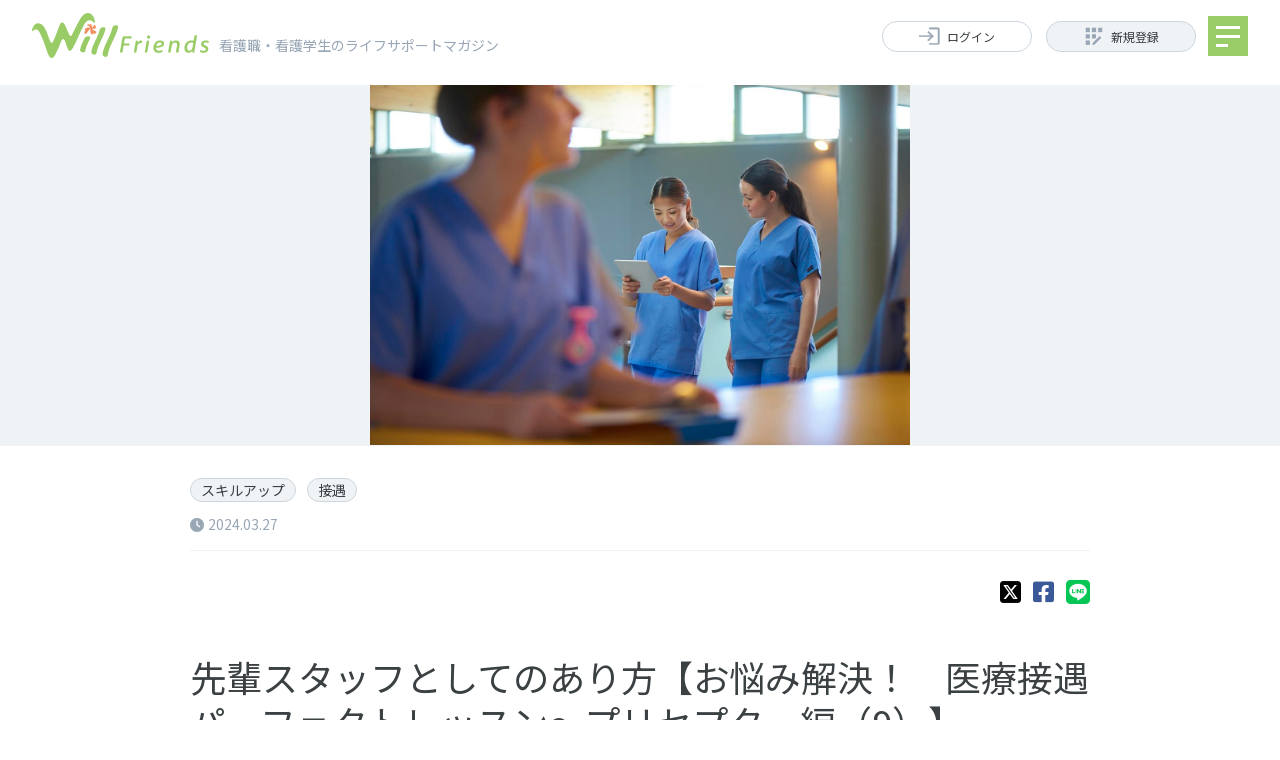

--- FILE ---
content_type: text/html; charset=UTF-8
request_url: https://willfriends.jp/2024/03/content-49.php
body_size: 38930
content:
<!doctype html>
<html>
    <head>
<meta charset="UTF-8">
<!-- Google Tag -->

<!-- End Google Tag -->
    
<meta http-equiv="X-UA-Compatible" content="IE=edge">
<meta name="description" content="先輩スタッフとして後輩スタッフとどのように関わればよいか、悩むことはありませんか？">
    
<title>　先輩スタッフとしてのあり方【お悩み解決！　医療接遇パーフェクトレッスン～プリセプター編（9）】　|　Will Friends</title>
	
<meta name="viewport" content="width=device-width, initial-scale=1"/>
<meta name="format-detection" content="telephone=no">

	<link rel="apple-touch-icon" href="/library/images/apple-touch-icon.png">
	<link rel="icon" href="/library/images/favicon.png">	

	<meta property="og:title" content="Will Friends">
	<meta property="og:type" content="website">
	<meta property="og:url" content="https://willfriends.jp/2024/03/content-49.php">
	<meta property="og:image" content="https://willfriends.jp/library/images/dfb22ed4ad97f5c5418cbfcfea35de768e953f50.jpg">
	<meta property="og:description" content="先輩スタッフとして後輩スタッフとどのように関わればよいか、悩むことはありませんか？">
	<meta property="og:site_name" content="Will Friends">
	
	<meta name="twitter:card" content="summary_large_image">
	<meta name="twitter:title" content="Will Friends">
	<meta name="twitter:description" content="先輩スタッフとして後輩スタッフとどのように関わればよいか、悩むことはありませんか？">
    <meta name="twitter:image" content="https://willfriends.jp/library/images/dfb22ed4ad97f5c5418cbfcfea35de768e953f50.jpg" />


<link rel="canonical" href="https://willfriends.jp/2024/03/content-49.php">
<link rel="stylesheet"  href="/library/css/style.css" type="text/css" media="all" />
<script src="https://ajax.googleapis.com/ajax/libs/jquery/3.4.1/jquery.min.js"></script>
    
    
    <!--slick-->
     <link rel="stylesheet" type="text/css" href="https://cdn.jsdelivr.net/npm/slick-carousel@1.8.1/slick/slick.css">
    
    
<link rel="stylesheet" href="https://use.fontawesome.com/releases/v6.4.2/css/all.css">
<link href="https://fonts.googleapis.com/css2?family=Noto+Sans+JP:wght@100;400;700&display=swap" rel="stylesheet">
<link rel="preconnect" href="https://fonts.googleapis.com">
<link rel="preconnect" href="https://fonts.gstatic.com" crossoriain>
    
    
      
<!-- Global site tag (gtag.js) - Google Analytics -->
<script async src="https://www.googletagmanager.com/gtag/js?id=G-RBT2V2C02V"></script>
<script>
  window.dataLayer = window.dataLayer || [];
  function gtag(){dataLayer.push(arguments);}
  gtag('js', new Date());

  gtag('config', 'G-RBT2V2C02V');
</script>
</head>

    <body class="single">            
        <div id="container" class="cf">
            <header id="global" class="header fixed animated cf">
  <h1 class="description">看護職・看護学生のライフサポートマガジン</h1>
  <div class="nav-area wrap">
    <div class="logo-area">
      <div><a href="/"><img src="/library/images/header-logo.svg" alt="Will Friends" usemap="#logo"></a> </div>
      <h1>看護職・看護学生のライフサポートマガジン</h1>
    </div>
    <div class="header-nav-area">
      <div class="login-area">
          
                                    <a href="https://willfriends.jp/mt/plugins/AMember/auth.cgi" id="login-icn" class="login-icn"><img src="/library/images/login.svg" alt="login"><span>ログイン</span></a>
              <a href="/account/registry.php" id="signup-icn" class="signup-icn"><img src="/library/images/signup.svg" alt="signup"><span>新規登録</span></a>
                              
        
        </div>
      <div class="toggle-nav">
        <ul class="menu">
          <li><a href="/" class="closeToggle">ホーム</a></li>
          
            
          
            
                <li><a href="/pickup/" class="closeToggle">ピックアップ</a></li>
            
          
            
                <li><a href="/news/" class="closeToggle">ニュース</a></li>
            
          
            
                <li><a href="/riskmanagement/" class="closeToggle">リスクマネジメント</a></li>
            
          
            
                <li><a href="/skillup/" class="closeToggle">スキルアップ</a></li>
            
          
            
                <li><a href="/lifestyle/" class="closeToggle">ライフスタイル</a></li>
            
          
            
                <li><a href="/kininaru/" class="closeToggle">キニナル</a></li>
            
          
          <li><a href="/sitemap.php" class="closeToggle">サイトマップ</a></li>
        
                                              
        </ul>
      </div>
    </div>
    <div class="triger">
      <div class="toggle"> <a class="menu-trigger" href="*"> <span></span> <span></span> <span></span> </a> </div>
      <!--toggle--> 
    </div>
  </div>
  <!--/nav-area-->
  
</header>

            <div id="content" class="pt-content">
				<div id="inner-content" class="cf">
                  
                    <main id="main" class="cf">
                        <div class="top-area-single">
                            <div class="ph-x">
                                
                                    <img src="/library/images/8b0a6527036a460f0355e7ee98fbeff3fe0ad805.jpg" alt="image">
                                
                            </div>
                        </div>
                        <div class="area wrap entry-content">
                            <article>
                                <section>
                                    <header>
                                        <div class="meta single">
                                            <div class="category-area">
                                                
                                                    
                                                        <label class="category">
                                                    
                                                    <a href="/skillup/">スキルアップ</a>
                                                    </label>
                                                
                                                    
                                                        <label class="category">
                                                    
                                                    <a href="/skillup/manners/">接遇</a>
                                                    </label>
                                                
                                                
                                                
                                            </div>
                                            <div class="date">
                                                <i class="fas fa-clock"></i>2024.03.27
                                            </div>
                                            <div class="sns-area">
  <ul class="share">
    <li><a href="https://twitter.com/share?url=https://willfriends.jp/2024/03/content-49.php&text=%E5%85%88%E8%BC%A9%E3%82%B9%E3%82%BF%E3%83%83%E3%83%95%E3%81%A8%E3%81%97%E3%81%A6%E5%BE%8C%E8%BC%A9%E3%82%B9%E3%82%BF%E3%83%83%E3%83%95%E3%81%A8%E3%81%A9%E3%81%AE%E3%82%88%E3%81%86%E3%81%AB%E9%96%A2%E3%82%8F%E3%82%8C%E3%81%B0%E3%82%88%E3%81%84%E3%81%8B%E3%80%81%E6%82%A9%E3%82%80%E3%81%93%E3%81%A8%E3%81%AF%E3%81%82%E3%82%8A%E3%81%BE%E3%81%9B%E3%82%93%E3%81%8B%EF%BC%9F&via=will_FriendsWeb" target="_blank" class="twitter"><i class="fa-brands fa-square-x-twitter"></i></a></li>
    <li><a href="https://www.facebook.com/share.php?u=https://willfriends.jp/2024/03/content-49.php" class="facebook" target="_blank"><i class="fab fa-facebook-square"></i></a></li>
    <li><a href="https://line.naver.jp/R/msg/text/?先輩スタッフとしてのあり方【お悩み解決！　医療接遇パーフェクトレッスン～プリセプター編（9）】%0D%0Ahttps://willfriends.jp/2024/03/content-49.php" class="line" target="_blank"><i class="fab fa-line"></i></a></li>
  </ul>
</div>

                                        </div>
                                        <h2>先輩スタッフとしてのあり方【お悩み解決！　医療接遇パーフェクトレッスン～プリセプター編（9）】</h2>
                                    </header>
                                    
                                                                                                                                    <p>先輩スタッフとして後輩スタッフとどのように関わればよいか、悩むことはありませんか？<strong>記事の続きを読むには会員登録が必要です</strong></p>
                                                <div class="login w500">
                                                    <div class="mb-2">
                                                        会員専用ログインページへ<br>
                                                        <a href="https://willfriends.jp/mt/plugins/AMember/auth.cgi?action=login" class="member-btn">ログイン</a>
                                                    </div>
                                                    <div>
                                                        新規会員登録（ログインIDをお持ちでない方）<br>
                                                        <a href="/account/registry.php" class="member-btn">新規登録</a>
                                                    </div>
                                                </div>
                                                                                                                        
                                    <footer class="meta single">
                                        <div class="sns-area">
  <ul class="share">
    <li><a href="https://twitter.com/share?url=https://willfriends.jp/2024/03/content-49.php&text=%E5%85%88%E8%BC%A9%E3%82%B9%E3%82%BF%E3%83%83%E3%83%95%E3%81%A8%E3%81%97%E3%81%A6%E5%BE%8C%E8%BC%A9%E3%82%B9%E3%82%BF%E3%83%83%E3%83%95%E3%81%A8%E3%81%A9%E3%81%AE%E3%82%88%E3%81%86%E3%81%AB%E9%96%A2%E3%82%8F%E3%82%8C%E3%81%B0%E3%82%88%E3%81%84%E3%81%8B%E3%80%81%E6%82%A9%E3%82%80%E3%81%93%E3%81%A8%E3%81%AF%E3%81%82%E3%82%8A%E3%81%BE%E3%81%9B%E3%82%93%E3%81%8B%EF%BC%9F&via=will_FriendsWeb" target="_blank" class="twitter"><i class="fa-brands fa-square-x-twitter"></i></a></li>
    <li><a href="https://www.facebook.com/share.php?u=https://willfriends.jp/2024/03/content-49.php" class="facebook" target="_blank"><i class="fab fa-facebook-square"></i></a></li>
    <li><a href="https://line.naver.jp/R/msg/text/?先輩スタッフとしてのあり方【お悩み解決！　医療接遇パーフェクトレッスン～プリセプター編（9）】%0D%0Ahttps://willfriends.jp/2024/03/content-49.php" class="line" target="_blank"><i class="fab fa-line"></i></a></li>
  </ul>
</div>

                                    </footer>    
                                </section>
                            </article>
                        </div><!--/entry-content-->
                        <div class="area wrap contents">
                        <!--kanren-->
                            
                                <aritcle>
                                    <section>
                                        <div class="category-title">
                                            <ul class="menu">
                                                <li>関連記事</li>
                                            </ul>
                                        </div>
                                    </section>
                                </aritcle>
                                <aritcle>
                                    <section>
                                        <div class="loop-area">
                                            <ul class="column_3">
                                                
                                                  
                                                     
                                                    <li> <a href="/2025/09/239.php">
    <dl>
      <dt class="photo">
         <img src="/library/images/c62c4bcf1e8ece3535a757a93216fc9305e86f8d.jpg" alt="image"> 
      </dt>
      <dd class="txt">
        <header>
          <h4>
            約2年ぶりに夜勤をしました！【仲本りさのナースライフ絵日記（39）】 
          </h4>
        </header>
        <p> <span class="sp">
          復職後、久しぶりに夜勤をつとめました。
          </span> <span class="pc">
          復職後、久しぶりに夜勤をつとめました。
          </span> </p>
      </dd>
    </dl>
    </a>
    <footer class="meta">
      <div class="date"> <i class="fas fa-clock"></i>
        2025.09.22
      </div>
      <div class="category-area">
        
          <label class="category"><a href="/lifestyle/">
            ライフスタイル
            </a></label>
        
          <label class="category"><a href="/lifestyle/picturediary/">
            絵日記
            </a></label>
        
        
            <span class="lock-icn tooltip" tooltip-data="この記事は会員限定です"><img src="/library/images/lock.svg" alt="lock"></span>
        
        </div>
    </footer>
  </li>
                                                      
                                                
                                                  
                                                     
                                                    <li> <a href="/2025/08/content-82.php">
    <dl>
      <dt class="photo">
         <img src="/library/images/GettyImages-1560826503_400px.jpg" alt="image"> 
      </dt>
      <dd class="txt">
        <header>
          <h4>
            医療現場のハラスメントにより、看護師の約5割が泣き寝入り、約3割が退職【Willyセレクト! 医療・福祉のキニナル調査報告】
          </h4>
        </header>
        <p> <span class="sp">
          株式会社SISTERSは、全国の看護職216名を対象に「職場における...
          </span> <span class="pc">
          株式会社SISTERSは、全国の看護職216名を対象に「職場におけるハラスメント実態調査」を実施しました。
          </span> </p>
      </dd>
    </dl>
    </a>
    <footer class="meta">
      <div class="date"> <i class="fas fa-clock"></i>
        2025.08.18
      </div>
      <div class="category-area">
        
          <label class="category"><a href="/kininaru/willyselect/">
            Willyセレクト
            </a></label>
        
          <label class="category"><a href="/kininaru/">
            キニナル
            </a></label>
        
        
            <span class="lock-icn tooltip" tooltip-data="この記事は会員限定です"><img src="/library/images/lock.svg" alt="lock"></span>
        
        </div>
    </footer>
  </li>
                                                      
                                                
                                                  
                                                     
                                                    <li> <a href="/2025/08/post-255.php">
    <dl>
      <dt class="photo">
         <img src="/library/images/202508money_400px.jpg" alt="image"> 
      </dt>
      <dd class="txt">
        <header>
          <h4>
            デビットカードも活用してみては？【看護職も知っておきたい　マネー講座】
          </h4>
        </header>
        <p> <span class="sp">
          キャッシュレス決済化が進み、デビットカードを利用する人が増えています...
          </span> <span class="pc">
          キャッシュレス決済化が進み、デビットカードを利用する人が増えています。
          </span> </p>
      </dd>
    </dl>
    </a>
    <footer class="meta">
      <div class="date"> <i class="fas fa-clock"></i>
        2025.08.06
      </div>
      <div class="category-area">
        
          <label class="category"><a href="/lifestyle/money/">
            マネー
            </a></label>
        
          <label class="category"><a href="/lifestyle/">
            ライフスタイル
            </a></label>
        
        
            <span class="lock-icn tooltip" tooltip-data="この記事は会員限定です"><img src="/library/images/lock.svg" alt="lock"></span>
        
        </div>
    </footer>
  </li>
                                                      
                                                
                                                  
                                                     
                                                    <li> <a href="/2025/07/20-2.php">
    <dl>
      <dt class="photo">
         <img src="/library/images/GettyImages-501618070%20%282%29.jpg" alt="image"> 
      </dt>
      <dd class="txt">
        <header>
          <h4>
            腸と繋がるあの臓器を健康にして、健康も若さも手に入れよう【'調活'しませんか？（20）】
          </h4>
        </header>
        <p> <span class="sp">
          暑さで食欲がなくなったり、あるいは 冷たいものばかりを口にして胃腸が...
          </span> <span class="pc">
          暑さで食欲がなくなったり、あるいは 冷たいものばかりを口にして胃腸が弱ってしまったり、夏疲労を感じてはいませんか？
          </span> </p>
      </dd>
    </dl>
    </a>
    <footer class="meta">
      <div class="date"> <i class="fas fa-clock"></i>
        2025.07.22
      </div>
      <div class="category-area">
        
          <label class="category"><a href="/lifestyle/">
            ライフスタイル
            </a></label>
        
          <label class="category"><a href="/lifestyle/tuning/">
            調活
            </a></label>
        
        
            <span class="lock-icn tooltip" tooltip-data="この記事は会員限定です"><img src="/library/images/lock.svg" alt="lock"></span>
        
        </div>
    </footer>
  </li>
                                                      
                                                
                                                  
                                                     
                                                    <li> <a href="/2025/07/post-251.php">
    <dl>
      <dt class="photo">
         <img src="/library/images/GettyImages-1174566374%20_400px.jpg" alt="image"> 
      </dt>
      <dd class="txt">
        <header>
          <h4>
            カリウム製剤の投与方法間違い （第2報）【医療事故事例】
          </h4>
        </header>
        <p> <span class="sp">
          カリウム製剤をプレフィルドシリンジから注射器に移し替え、急速静注した...
          </span> <span class="pc">
          カリウム製剤をプレフィルドシリンジから注射器に移し替え、急速静注した事例が報告されています。
          </span> </p>
      </dd>
    </dl>
    </a>
    <footer class="meta">
      <div class="date"> <i class="fas fa-clock"></i>
        2025.07.14
      </div>
      <div class="category-area">
        
          <label class="category"><a href="/riskmanagement/">
            リスクマネジメント
            </a></label>
        
          <label class="category"><a href="/riskmanagement/casestudy/">
            医療事故事例
            </a></label>
        
        
            <span class="lock-icn tooltip" tooltip-data="この記事は会員限定です"><img src="/library/images/lock.svg" alt="lock"></span>
        
        </div>
    </footer>
  </li>
                                                      
                                                
                                                  
                                                     
                                                    <li> <a href="/2025/06/post-249.php">
    <dl>
      <dt class="photo">
         <img src="/library/images/GettyImages-2166439476_400px.jpg" alt="image"> 
      </dt>
      <dd class="txt">
        <header>
          <h4>
            "年上の後輩"との関わり方【お悩み解決！　医療接遇パーフェクトレッスン】
          </h4>
        </header>
        <p> <span class="sp">
           後輩、先輩、上司、患者さんとの関わりの中で、「これはどう対応したら...
          </span> <span class="pc">
           後輩、先輩、上司、患者さんとの関わりの中で、「これはどう対応したらいいんだろう...
          </span> </p>
      </dd>
    </dl>
    </a>
    <footer class="meta">
      <div class="date"> <i class="fas fa-clock"></i>
        2025.06.25
      </div>
      <div class="category-area">
        
          <label class="category"><a href="/skillup/">
            スキルアップ
            </a></label>
        
          <label class="category"><a href="/skillup/manners/">
            接遇
            </a></label>
        
        
            <span class="lock-icn tooltip" tooltip-data="この記事は会員限定です"><img src="/library/images/lock.svg" alt="lock"></span>
        
        </div>
    </footer>
  </li>
                                                      
                                                
                                                  
                                                     
                                                    <li> <a href="/2025/06/academic-writhing30.php">
    <dl>
      <dt class="photo">
         <img src="/library/images/GettyImages-2171095540_400px.jpg" alt="image"> 
      </dt>
      <dd class="txt">
        <header>
          <h4>
            アカデミックライティング（Academic Writing）の神髄【看護研究あるある（30）】
          </h4>
        </header>
        <p> <span class="sp">
          看護研究に取り組む上で、最近よく耳にする「アカデミックライティング」...
          </span> <span class="pc">
          看護研究に取り組む上で、最近よく耳にする「アカデミックライティング」。一体どういうことを指しているのでしょうか。
          </span> </p>
      </dd>
    </dl>
    </a>
    <footer class="meta">
      <div class="date"> <i class="fas fa-clock"></i>
        2025.06.23
      </div>
      <div class="category-area">
        
          <label class="category"><a href="/skillup/">
            スキルアップ
            </a></label>
        
          <label class="category"><a href="/skillup/study/">
            看護研究
            </a></label>
        
        
            <span class="lock-icn tooltip" tooltip-data="この記事は会員限定です"><img src="/library/images/lock.svg" alt="lock"></span>
        
        </div>
    </footer>
  </li>
                                                      
                                                
                                                  
                                                     
                                                    <li> <a href="/2025/06/36.php">
    <dl>
      <dt class="photo">
         <img src="/library/images/c62c4bcf1e8ece3535a757a93216fc9305e86f8d.jpg" alt="image"> 
      </dt>
      <dd class="txt">
        <header>
          <h4>
            新人看護師時代を描いた本「ナース生活、始まりました。」発売しました【仲本りさのナースライフ絵日記（36）】 
          </h4>
        </header>
        <p> <span class="sp">
          看護協会出版会から、5年ぶりの新刊「ナース生活、始まりました。」を出...
          </span> <span class="pc">
          看護協会出版会から、5年ぶりの新刊「ナース生活、始まりました。」を出版しました。看護学生から新人看護師時代の仕事が板についてくるまでを描いていま...
          </span> </p>
      </dd>
    </dl>
    </a>
    <footer class="meta">
      <div class="date"> <i class="fas fa-clock"></i>
        2025.06.16
      </div>
      <div class="category-area">
        
          <label class="category"><a href="/lifestyle/">
            ライフスタイル
            </a></label>
        
          <label class="category"><a href="/lifestyle/picturediary/">
            絵日記
            </a></label>
        
        
            <span class="lock-icn tooltip" tooltip-data="この記事は会員限定です"><img src="/library/images/lock.svg" alt="lock"></span>
        
        </div>
    </footer>
  </li>
                                                      
                                                
                                                  
                                                     
                                                    <li> <a href="/2025/06/willy-18.php">
    <dl>
      <dt class="photo">
         <img src="/library/images/GettyImages-1767283583_400px.jpg" alt="image"> 
      </dt>
      <dd class="txt">
        <header>
          <h4>
            看護師・薬剤師・介護福祉士の職場のカスタマーハラスメントに関する実態調査【Willyセレクト! 医療・福祉のキニナル調査報告】
          </h4>
        </header>
        <p> <span class="sp">
          マイナビは「看護師・薬剤師・介護福祉士の職場のカスタマーハラスメント...
          </span> <span class="pc">
          マイナビは「看護師・薬剤師・介護福祉士の職場のカスタマーハラスメントに関する実態調査」を発表しました。
          </span> </p>
      </dd>
    </dl>
    </a>
    <footer class="meta">
      <div class="date"> <i class="fas fa-clock"></i>
        2025.06.05
      </div>
      <div class="category-area">
        
          <label class="category"><a href="/kininaru/willyselect/">
            Willyセレクト
            </a></label>
        
          <label class="category"><a href="/kininaru/">
            キニナル
            </a></label>
        
        
            <span class="lock-icn tooltip" tooltip-data="この記事は会員限定です"><img src="/library/images/lock.svg" alt="lock"></span>
        
        </div>
    </footer>
  </li>
                                                      
                                                
                                                  
                                                     
                                                    <li> <a href="/2025/06/post-246.php">
    <dl>
      <dt class="photo">
         <img src="/library/images/e8eb2e244da7d5bd91271297cda2f1396a95a753.jpg" alt="image"> 
      </dt>
      <dd class="txt">
        <header>
          <h4>
            パパやママの育児と仕事を両立しやすく...育児介護休業法改正【看護職も知っておきたい　マネー講座】
          </h4>
        </header>
        <p> <span class="sp">
          今回のテーマは「育児介護休業法改正」です。
          </span> <span class="pc">
          今回のテーマは「育児介護休業法改正」です。
          </span> </p>
      </dd>
    </dl>
    </a>
    <footer class="meta">
      <div class="date"> <i class="fas fa-clock"></i>
        2025.06.03
      </div>
      <div class="category-area">
        
          <label class="category"><a href="/lifestyle/money/">
            マネー
            </a></label>
        
          <label class="category"><a href="/lifestyle/">
            ライフスタイル
            </a></label>
        
        
            <span class="lock-icn tooltip" tooltip-data="この記事は会員限定です"><img src="/library/images/lock.svg" alt="lock"></span>
        
        </div>
    </footer>
  </li>
                                                      
                                                
                                                  
                                                     
                                                    <li> <a href="/2025/05/content-77.php">
    <dl>
      <dt class="photo">
         <img src="/library/images/c62c4bcf1e8ece3535a757a93216fc9305e86f8d.jpg" alt="image"> 
      </dt>
      <dd class="txt">
        <header>
          <h4>
            今は、辛抱の時！【仲本りさのナースライフ絵日記（35）】 
          </h4>
        </header>
        <p> <span class="sp">
          子どもが生まれる前、 私は結構仕事が好きでした。   外科病棟でプラ...
          </span> <span class="pc">
          子どもが生まれる前、 私は結構仕事が好きでした。   外科病棟でプライマリーを受...
          </span> </p>
      </dd>
    </dl>
    </a>
    <footer class="meta">
      <div class="date"> <i class="fas fa-clock"></i>
        2025.05.15
      </div>
      <div class="category-area">
        
          <label class="category"><a href="/lifestyle/">
            ライフスタイル
            </a></label>
        
          <label class="category"><a href="/lifestyle/picturediary/">
            絵日記
            </a></label>
        
        
            <span class="lock-icn tooltip" tooltip-data="この記事は会員限定です"><img src="/library/images/lock.svg" alt="lock"></span>
        
        </div>
    </footer>
  </li>
                                                      
                                                
                                                  
                                                     
                                                    <li> <a href="/2025/05/3willy-1.php">
    <dl>
      <dt class="photo">
         <img src="/library/images/GettyImages-1124610414_400px.jpg" alt="image"> 
      </dt>
      <dd class="txt">
        <header>
          <h4>
            五月病を経験した人は3割超！その原因と乗り越え方とは？【Willyセレクト! 医療・福祉のキニナル調査報告】
          </h4>
        </header>
        <p> <span class="sp">
          大研バイオメディカル株式会社は、五月病の経験のある方を対象に「五月病...
          </span> <span class="pc">
          大研バイオメディカル株式会社は、五月病の経験のある方を対象に「五月病の症状と乗り越え方」に関するアンケート調査を実施しました。
          </span> </p>
      </dd>
    </dl>
    </a>
    <footer class="meta">
      <div class="date"> <i class="fas fa-clock"></i>
        2025.05.07
      </div>
      <div class="category-area">
        
          <label class="category"><a href="/kininaru/willyselect/">
            Willyセレクト
            </a></label>
        
          <label class="category"><a href="/kininaru/">
            キニナル
            </a></label>
        
        
            <span class="lock-icn tooltip" tooltip-data="この記事は会員限定です"><img src="/library/images/lock.svg" alt="lock"></span>
        
        </div>
    </footer>
  </li>
                                                      
                                                
                                                  
                                                     
                                                    <li> <a href="/2025/04/-28.php">
    <dl>
      <dt class="photo">
         <img src="/library/images/GettyImages-1486286286_400.jpg" alt="image"> 
      </dt>
      <dd class="txt">
        <header>
          <h4>
            「忙しすぎる」「煮詰まった」 そんなときこそ『散漫力』を使おう！【看護研究あるある（29）】
          </h4>
        </header>
        <p> <span class="sp">
          「忙しすぎて、研究活動なんて無理！」そんな時は『散漫力』を使いましょ...
          </span> <span class="pc">
          「忙しすぎて、研究活動なんて無理！」そんな時は『散漫力』を使いましょう。
          </span> </p>
      </dd>
    </dl>
    </a>
    <footer class="meta">
      <div class="date"> <i class="fas fa-clock"></i>
        2025.04.17
      </div>
      <div class="category-area">
        
          <label class="category"><a href="/skillup/">
            スキルアップ
            </a></label>
        
          <label class="category"><a href="/skillup/study/">
            看護研究
            </a></label>
        
        
            <span class="lock-icn tooltip" tooltip-data="この記事は会員限定です"><img src="/library/images/lock.svg" alt="lock"></span>
        
        </div>
    </footer>
  </li>
                                                      
                                                
                                                  
                                                     
                                                    <li> <a href="/2025/04/34.php">
    <dl>
      <dt class="photo">
         <img src="/library/images/c62c4bcf1e8ece3535a757a93216fc9305e86f8d.jpg" alt="image"> 
      </dt>
      <dd class="txt">
        <header>
          <h4>
            看護師12年目での外来デビュー...新生活の体調管理【仲本りさのナースライフ絵日記（34）】 
          </h4>
        </header>
        <p> <span class="sp">
          4月を迎え、新しい生活が始まった人も多いのではないでしょうか。

          </span> <span class="pc">
          4月を迎え、新しい生活が始まった人も多いのではないでしょうか。

          </span> </p>
      </dd>
    </dl>
    </a>
    <footer class="meta">
      <div class="date"> <i class="fas fa-clock"></i>
        2025.04.15
      </div>
      <div class="category-area">
        
          <label class="category"><a href="/lifestyle/">
            ライフスタイル
            </a></label>
        
          <label class="category"><a href="/lifestyle/picturediary/">
            絵日記
            </a></label>
        
        
            <span class="lock-icn tooltip" tooltip-data="この記事は会員限定です"><img src="/library/images/lock.svg" alt="lock"></span>
        
        </div>
    </footer>
  </li>
                                                      
                                                
                                                  
                                                     
                                                    <li> <a href="/2025/04/willy-17.php">
    <dl>
      <dt class="photo">
         <img src="/library/images/GettyImages-504365895_400px.jpg" alt="image"> 
      </dt>
      <dd class="txt">
        <header>
          <h4>
            看護師はいつの時代も小中高女子の「なりたいもの」ランキングでトップ10入り！【Willyセレクト! 医療・福祉のキニナル調査報告】
          </h4>
        </header>
        <p> <span class="sp">
          第一生命『大人になったらなりたいもの』アンケートの結果から、看護師が...
          </span> <span class="pc">
          第一生命『大人になったらなりたいもの』アンケートの結果から、看護師が小中高女子のなりたいものトップ10に入っていることが分かりました。
          </span> </p>
      </dd>
    </dl>
    </a>
    <footer class="meta">
      <div class="date"> <i class="fas fa-clock"></i>
        2025.04.07
      </div>
      <div class="category-area">
        
          <label class="category"><a href="/kininaru/willyselect/">
            Willyセレクト
            </a></label>
        
          <label class="category"><a href="/kininaru/">
            キニナル
            </a></label>
        
        
            <span class="lock-icn tooltip" tooltip-data="この記事は会員限定です"><img src="/library/images/lock.svg" alt="lock"></span>
        
        </div>
    </footer>
  </li>
                                                      
                                                
                                                  
                                                     
                                                    <li> <a href="/2025/03/content-72.php">
    <dl>
      <dt class="photo">
         <img src="/library/images/GettyImages-1184107155_400.jpg" alt="image"> 
      </dt>
      <dd class="txt">
        <header>
          <h4>
            クレームに対する考え方【お悩み解決！　医療接遇パーフェクトレッスン】
          </h4>
        </header>
        <p> <span class="sp">
          患者さんからのクレーム。レベル別に捉えて、改善策を検討しましょう。
          </span> <span class="pc">
          患者さんからのクレーム。レベル別に捉えて、改善策を検討しましょう。
          </span> </p>
      </dd>
    </dl>
    </a>
    <footer class="meta">
      <div class="date"> <i class="fas fa-clock"></i>
        2025.03.28
      </div>
      <div class="category-area">
        
          <label class="category"><a href="/skillup/">
            スキルアップ
            </a></label>
        
          <label class="category"><a href="/skillup/manners/">
            接遇
            </a></label>
        
        
            <span class="lock-icn tooltip" tooltip-data="この記事は会員限定です"><img src="/library/images/lock.svg" alt="lock"></span>
        
        </div>
    </footer>
  </li>
                                                      
                                                
                                                  
                                                     
                                                    <li> <a href="/2025/03/33.php">
    <dl>
      <dt class="photo">
         <img src="/library/images/c62c4bcf1e8ece3535a757a93216fc9305e86f8d.jpg" alt="image"> 
      </dt>
      <dd class="txt">
        <header>
          <h4>
            いつまで看護師？【仲本りさのナースライフ絵日記（33）】 
          </h4>
        </header>
        <p> <span class="sp">
          皆さんは、自分がいつまで看護師を続けるだろうって考えたことありますか...
          </span> <span class="pc">
          皆さんは、自分がいつまで看護師を続けるだろうって考えたことありますか？
          </span> </p>
      </dd>
    </dl>
    </a>
    <footer class="meta">
      <div class="date"> <i class="fas fa-clock"></i>
        2025.03.17
      </div>
      <div class="category-area">
        
          <label class="category"><a href="/lifestyle/">
            ライフスタイル
            </a></label>
        
          <label class="category"><a href="/lifestyle/picturediary/">
            絵日記
            </a></label>
        
        
            <span class="lock-icn tooltip" tooltip-data="この記事は会員限定です"><img src="/library/images/lock.svg" alt="lock"></span>
        
        </div>
    </footer>
  </li>
                                                      
                                                
                                                  
                                                     
                                                    <li> <a href="/2025/03/ideco-1.php">
    <dl>
      <dt class="photo">
         <img src="/library/images/GettyImages-1181747463_400px.jpg" alt="image"> 
      </dt>
      <dd class="txt">
        <header>
          <h4>
            再び見直し？　個人型確定拠出年金（iDeCo）【看護職も知っておきたい　マネー講座】
          </h4>
        </header>
        <p> <span class="sp">
          企業型確定拠出年金（企業型DC）も含めた私的年金制度の改正が再度行わ...
          </span> <span class="pc">
          企業型確定拠出年金（企業型DC）も含めた私的年金制度の改正が再度行われます。
          </span> </p>
      </dd>
    </dl>
    </a>
    <footer class="meta">
      <div class="date"> <i class="fas fa-clock"></i>
        2025.03.03
      </div>
      <div class="category-area">
        
          <label class="category"><a href="/lifestyle/money/">
            マネー
            </a></label>
        
          <label class="category"><a href="/lifestyle/">
            ライフスタイル
            </a></label>
        
        
            <span class="lock-icn tooltip" tooltip-data="この記事は会員限定です"><img src="/library/images/lock.svg" alt="lock"></span>
        
        </div>
    </footer>
  </li>
                                                      
                                                
                                                  
                                                     
                                                    <li> <a href="/2025/02/post-230.php">
    <dl>
      <dt class="photo">
         <img src="/library/images/GettyImages-1194999181_400px.jpg" alt="image"> 
      </dt>
      <dd class="txt">
        <header>
          <h4>
            気を付けよう！　言葉遣い【お悩み解決！　医療接遇パーフェクトレッスン】
          </h4>
        </header>
        <p> <span class="sp">
          患者さんの心証を害さない、配慮が伝わる言葉遣いを意識していますか？
          </span> <span class="pc">
          患者さんの心証を害さない、配慮が伝わる言葉遣いを意識していますか？
          </span> </p>
      </dd>
    </dl>
    </a>
    <footer class="meta">
      <div class="date"> <i class="fas fa-clock"></i>
        2025.02.26
      </div>
      <div class="category-area">
        
          <label class="category"><a href="/skillup/">
            スキルアップ
            </a></label>
        
          <label class="category"><a href="/skillup/manners/">
            接遇
            </a></label>
        
        
            <span class="lock-icn tooltip" tooltip-data="この記事は会員限定です"><img src="/library/images/lock.svg" alt="lock"></span>
        
        </div>
    </footer>
  </li>
                                                      
                                                
                                                  
                                                     
                                                    <li> <a href="/2025/02/willy-15.php">
    <dl>
      <dt class="photo">
         <img src="/library/images/GettyImages-1202857752_400px.jpg" alt="image"> 
      </dt>
      <dd class="txt">
        <header>
          <h4>
            「働く女性×手術」体調が悪いと感じたらすぐに病院に行く方は4割にとどまる【Willyセレクト! 医療・福祉のキニナル調査報告】
          </h4>
        </header>
        <p> <span class="sp">
          「働く女性×手術」に関する調査によると、体調が悪いと感じたらすぐに病...
          </span> <span class="pc">
          「働く女性×手術」に関する調査によると、体調が悪いと感じたらすぐに病院に行く方は4割にとどまることが分かりました。
          </span> </p>
      </dd>
    </dl>
    </a>
    <footer class="meta">
      <div class="date"> <i class="fas fa-clock"></i>
        2025.02.10
      </div>
      <div class="category-area">
        
          <label class="category"><a href="/kininaru/willyselect/">
            Willyセレクト
            </a></label>
        
          <label class="category"><a href="/kininaru/">
            キニナル
            </a></label>
        
        
            <span class="lock-icn tooltip" tooltip-data="この記事は会員限定です"><img src="/library/images/lock.svg" alt="lock"></span>
        
        </div>
    </footer>
  </li>
                                                      
                                                
                                                  
                                                     
                                                    <li> <a href="/2025/02/post-226.php">
    <dl>
      <dt class="photo">
         <img src="/library/images/GettyImages-2149256318_400px.jpg" alt="image"> 
      </dt>
      <dd class="txt">
        <header>
          <h4>
            「年収の壁」はどう変わる？【マネー講座】
          </h4>
        </header>
        <p> <span class="sp">
          「年収の壁」は税金や社会保険料を納める義務が生じる年収のボーダーライ...
          </span> <span class="pc">
          「年収の壁」は税金や社会保険料を納める義務が生じる年収のボーダーライン。今回の社内保障制度の見直しによって、どう変わるのでしょうか。
          </span> </p>
      </dd>
    </dl>
    </a>
    <footer class="meta">
      <div class="date"> <i class="fas fa-clock"></i>
        2025.02.07
      </div>
      <div class="category-area">
        
          <label class="category"><a href="/lifestyle/money/">
            マネー
            </a></label>
        
          <label class="category"><a href="/lifestyle/">
            ライフスタイル
            </a></label>
        
        
            <span class="lock-icn tooltip" tooltip-data="この記事は会員限定です"><img src="/library/images/lock.svg" alt="lock"></span>
        
        </div>
    </footer>
  </li>
                                                      
                                                
                                                  
                                                     
                                                    <li> <a href="/2025/01/post-222.php">
    <dl>
      <dt class="photo">
         <img src="/library/images/GettyImages-1906827833_400px.jpg" alt="image"> 
      </dt>
      <dd class="txt">
        <header>
          <h4>
            電話対応のマナー【お悩み解決！　医療接遇パーフェクトレッスン】
          </h4>
        </header>
        <p> <span class="sp">
          電話応対について、もう一度マナーを振り返ってみましょう。
          </span> <span class="pc">
          電話応対について、もう一度マナーを振り返ってみましょう。
          </span> </p>
      </dd>
    </dl>
    </a>
    <footer class="meta">
      <div class="date"> <i class="fas fa-clock"></i>
        2025.01.29
      </div>
      <div class="category-area">
        
          <label class="category"><a href="/skillup/">
            スキルアップ
            </a></label>
        
          <label class="category"><a href="/skillup/manners/">
            接遇
            </a></label>
        
        
            <span class="lock-icn tooltip" tooltip-data="この記事は会員限定です"><img src="/library/images/lock.svg" alt="lock"></span>
        
        </div>
    </footer>
  </li>
                                                      
                                                
                                                  
                                                     
                                                    <li> <a href="/2025/01/willy-14.php">
    <dl>
      <dt class="photo">
         <img src="/library/images/GettyImages-2191064617_400px.jpg" alt="image"> 
      </dt>
      <dd class="txt">
        <header>
          <h4>
            特定看護師と診療看護師資格のへの意識調査【Willyセレクト! 医療・福祉のキニナル調査報告】
          </h4>
        </header>
        <p> <span class="sp">
          株式会社文化放送キャリアパートナーズは、全国の看護師対象に、特定看護...
          </span> <span class="pc">
          株式会社文化放送キャリアパートナーズは、全国の看護師対象に、特定看護師と診療看護師資格への意識調査を実施しました。
          </span> </p>
      </dd>
    </dl>
    </a>
    <footer class="meta">
      <div class="date"> <i class="fas fa-clock"></i>
        2025.01.20
      </div>
      <div class="category-area">
        
          <label class="category"><a href="/kininaru/willyselect/">
            Willyセレクト
            </a></label>
        
          <label class="category"><a href="/kininaru/">
            キニナル
            </a></label>
        
        
            <span class="lock-icn tooltip" tooltip-data="この記事は会員限定です"><img src="/library/images/lock.svg" alt="lock"></span>
        
        </div>
    </footer>
  </li>
                                                      
                                                
                                                  
                                                     
                                                    <li> <a href="/2025/01/31.php">
    <dl>
      <dt class="photo">
         <img src="/library/images/c62c4bcf1e8ece3535a757a93216fc9305e86f8d.jpg" alt="image"> 
      </dt>
      <dd class="txt">
        <header>
          <h4>
            2025年の目標は......【仲本りさのナースライフ絵日記（31）】 
          </h4>
        </header>
        <p> <span class="sp">
          また新しい一年が始まりましたね。私の今年の目標は...
          </span> <span class="pc">
          また新しい一年が始まりましたね。私の今年の目標は...
          </span> </p>
      </dd>
    </dl>
    </a>
    <footer class="meta">
      <div class="date"> <i class="fas fa-clock"></i>
        2025.01.15
      </div>
      <div class="category-area">
        
          <label class="category"><a href="/lifestyle/">
            ライフスタイル
            </a></label>
        
          <label class="category"><a href="/lifestyle/picturediary/">
            絵日記
            </a></label>
        
        
            <span class="lock-icn tooltip" tooltip-data="この記事は会員限定です"><img src="/library/images/lock.svg" alt="lock"></span>
        
        </div>
    </footer>
  </li>
                                                      
                                                
                                                  
                                                     
                                                    <li> <a href="/2025/01/post-221.php">
    <dl>
      <dt class="photo">
         <img src="/library/images/GettyImages-929453792_400px.jpg" alt="image"> 
      </dt>
      <dd class="txt">
        <header>
          <h4>
            住宅買うならペアローン？【マネー講座】
          </h4>
        </header>
        <p> <span class="sp">
          住宅ローンを組む時に多くの夫婦が検討する「ペアローン」。そのメリット...
          </span> <span class="pc">
          住宅ローンを組む時に多くの夫婦が検討する「ペアローン」。そのメリット、デメリットを知りましょう。
          </span> </p>
      </dd>
    </dl>
    </a>
    <footer class="meta">
      <div class="date"> <i class="fas fa-clock"></i>
        2025.01.06
      </div>
      <div class="category-area">
        
          <label class="category"><a href="/lifestyle/money/">
            マネー
            </a></label>
        
          <label class="category"><a href="/lifestyle/">
            ライフスタイル
            </a></label>
        
        
            <span class="lock-icn tooltip" tooltip-data="この記事は会員限定です"><img src="/library/images/lock.svg" alt="lock"></span>
        
        </div>
    </footer>
  </li>
                                                      
                                                
                                                  
                                                     
                                                    <li> <a href="/2024/12/post-220.php">
    <dl>
      <dt class="photo">
         <img src="/library/images/GettyImages-1029573114_400px.jpg" alt="image"> 
      </dt>
      <dd class="txt">
        <header>
          <h4>
            看護師の復職、職場に「心理的安全性」を【最新医療情報】
          </h4>
        </header>
        <p> <span class="sp">
          看護師の休職や離職が問題になっている。看護師の休職・離職を防ぎ復職に...
          </span> <span class="pc">
          看護師の休職や離職が問題になっている。看護師の休職・離職を防ぎ復職につなげるのに、管理監督者は何に気をつけ、どうサポートすればいいのか－。
          </span> </p>
      </dd>
    </dl>
    </a>
    <footer class="meta">
      <div class="date"> <i class="fas fa-clock"></i>
        2024.12.27
      </div>
      <div class="category-area">
        
          <label class="category"><a href="/pickup/">
            ピックアップ
            </a></label>
        
          <label class="category"><a href="/pickup/latestnews/">
            最新医療情報
            </a></label>
        
        
            <span class="lock-icn tooltip" tooltip-data="この記事は会員限定です"><img src="/library/images/lock.svg" alt="lock"></span>
        
        </div>
    </footer>
  </li>
                                                      
                                                
                                                  
                                                     
                                                    <li> <a href="/2024/12/content-68.php">
    <dl>
      <dt class="photo">
         <img src="/library/images/GettyImages-868491784_400px.jpg" alt="image"> 
      </dt>
      <dd class="txt">
        <header>
          <h4>
            自分軸だけでなく、相手軸で考えましょう【お悩み解決！　医療接遇パーフェクトレッスン】
          </h4>
        </header>
        <p> <span class="sp">
          年末の年始の繁忙期。『相手軸に立った対応ができているか』を振り返って...
          </span> <span class="pc">
          年末の年始の繁忙期。『相手軸に立った対応ができているか』を振り返ってみましょう。
          </span> </p>
      </dd>
    </dl>
    </a>
    <footer class="meta">
      <div class="date"> <i class="fas fa-clock"></i>
        2024.12.25
      </div>
      <div class="category-area">
        
          <label class="category"><a href="/skillup/">
            スキルアップ
            </a></label>
        
          <label class="category"><a href="/skillup/manners/">
            接遇
            </a></label>
        
        
            <span class="lock-icn tooltip" tooltip-data="この記事は会員限定です"><img src="/library/images/lock.svg" alt="lock"></span>
        
        </div>
    </footer>
  </li>
                                                      
                                                
                                                  
                                                     
                                                    <li> <a href="/2024/12/post-219.php">
    <dl>
      <dt class="photo">
         <img src="/library/images/c62c4bcf1e8ece3535a757a93216fc9305e86f8d.jpg" alt="image"> 
      </dt>
      <dd class="txt">
        <header>
          <h4>
            違う文化を知ろうとすること【仲本りさのナースライフ絵日記（30）】 
          </h4>
        </header>
        <p> <span class="sp">
          「育ってきた文化が違う人に寄り添う」ということについて、意識したこと...
          </span> <span class="pc">
          「育ってきた文化が違う人に寄り添う」ということについて、意識したことはありませんか？
          </span> </p>
      </dd>
    </dl>
    </a>
    <footer class="meta">
      <div class="date"> <i class="fas fa-clock"></i>
        2024.12.16
      </div>
      <div class="category-area">
        
          <label class="category"><a href="/lifestyle/">
            ライフスタイル
            </a></label>
        
          <label class="category"><a href="/lifestyle/picturediary/">
            絵日記
            </a></label>
        
        
            <span class="lock-icn tooltip" tooltip-data="この記事は会員限定です"><img src="/library/images/lock.svg" alt="lock"></span>
        
        </div>
    </footer>
  </li>
                                                      
                                                
                                                  
                                                     
                                                    <li> <a href="/2024/11/post-216.php">
    <dl>
      <dt class="photo">
         <img src="/library/images/GettyImages-180811763_400px.jpg" alt="image"> 
      </dt>
      <dd class="txt">
        <header>
          <h4>
            「気候変動と健康影響」教育・学習の機会増を【最新医療情報】
          </h4>
        </header>
        <p> <span class="sp">
          地球規模で起きる気候変動と健康への影響について、看護職の多くは関心と...
          </span> <span class="pc">
          地球規模で起きる気候変動と健康への影響について、看護職の多くは関心と危機感を持っているが、正確な知識を有しているのは42％とする調査報告書を、特...
          </span> </p>
      </dd>
    </dl>
    </a>
    <footer class="meta">
      <div class="date"> <i class="fas fa-clock"></i>
        2024.11.29
      </div>
      <div class="category-area">
        
          <label class="category"><a href="/pickup/">
            ピックアップ
            </a></label>
        
          <label class="category"><a href="/pickup/latestnews/">
            最新医療情報
            </a></label>
        
        
            <span class="lock-icn tooltip" tooltip-data="この記事は会員限定です"><img src="/library/images/lock.svg" alt="lock"></span>
        
        </div>
    </footer>
  </li>
                                                      
                                                
                                                  
                                                     
                                                    <li> <a href="/2024/11/post-215.php">
    <dl>
      <dt class="photo">
         <img src="/library/images/GettyImages-1246700150_400px.jpg" alt="image"> 
      </dt>
      <dd class="txt">
        <header>
          <h4>
            マスク着用時の傾聴の姿勢【お悩み解決！　医療接遇パーフェクトレッスン】
          </h4>
        </header>
        <p> <span class="sp">
          マスク着用時は声も伝わりにくく、表情も見えにくいものです。そのような...
          </span> <span class="pc">
          マスク着用時は声も伝わりにくく、表情も見えにくいものです。そのような状況での傾聴の姿勢を振り返りましょう。
          </span> </p>
      </dd>
    </dl>
    </a>
    <footer class="meta">
      <div class="date"> <i class="fas fa-clock"></i>
        2024.11.26
      </div>
      <div class="category-area">
        
          <label class="category"><a href="/skillup/">
            スキルアップ
            </a></label>
        
          <label class="category"><a href="/skillup/manners/">
            接遇
            </a></label>
        
        
            <span class="lock-icn tooltip" tooltip-data="この記事は会員限定です"><img src="/library/images/lock.svg" alt="lock"></span>
        
        </div>
    </footer>
  </li>
                                                      
                                                
                                                  
                                                     
                                                    <li> <a href="/2024/11/29.php">
    <dl>
      <dt class="photo">
         <img src="/library/images/c62c4bcf1e8ece3535a757a93216fc9305e86f8d.jpg" alt="image"> 
      </dt>
      <dd class="txt">
        <header>
          <h4>
            いろいろな状況をシミュレーション！【仲本りさのナースライフ絵日記（29）】 
          </h4>
        </header>
        <p> <span class="sp">
          寒い季節。患者さんの急変に備えていきましょう！
          </span> <span class="pc">
          寒い季節。患者さんの急変に備えていきましょう！
          </span> </p>
      </dd>
    </dl>
    </a>
    <footer class="meta">
      <div class="date"> <i class="fas fa-clock"></i>
        2024.11.15
      </div>
      <div class="category-area">
        
          <label class="category"><a href="/lifestyle/">
            ライフスタイル
            </a></label>
        
          <label class="category"><a href="/lifestyle/picturediary/">
            絵日記
            </a></label>
        
        
            <span class="lock-icn tooltip" tooltip-data="この記事は会員限定です"><img src="/library/images/lock.svg" alt="lock"></span>
        
        </div>
    </footer>
  </li>
                                                      
                                                
                                                  
                                                     
                                                    <li> <a href="/2024/11/sibo16.php">
    <dl>
      <dt class="photo">
         <img src="/library/images/GettyImages-1919785241%20_400px.jpg" alt="image"> 
      </dt>
      <dd class="txt">
        <header>
          <h4>
            腸活の落とし穴!?　"SIBO"に気を付けて【'調活'しませんか？（16）】
          </h4>
        </header>
        <p> <span class="sp">
          日ごろから健康管理に気を付けているのに、なんとなく体調がすぐれない....
          </span> <span class="pc">
          日ごろから健康管理に気を付けているのに、なんとなく体調がすぐれない...。"SIBO"を疑ってみた方がいいかもしれません。
          </span> </p>
      </dd>
    </dl>
    </a>
    <footer class="meta">
      <div class="date"> <i class="fas fa-clock"></i>
        2024.11.13
      </div>
      <div class="category-area">
        
          <label class="category"><a href="/lifestyle/">
            ライフスタイル
            </a></label>
        
          <label class="category"><a href="/lifestyle/tuning/">
            調活
            </a></label>
        
        
            <span class="lock-icn tooltip" tooltip-data="この記事は会員限定です"><img src="/library/images/lock.svg" alt="lock"></span>
        
        </div>
    </footer>
  </li>
                                                      
                                                
                                                  
                                                     
                                                    <li> <a href="/2024/11/willy-12.php">
    <dl>
      <dt class="photo">
         <img src="/library/images/GettyImages-2158288862_400px.jpg" alt="image"> 
      </dt>
      <dd class="txt">
        <header>
          <h4>
            医師の約4人に1人、看護師の7.5％がAIの業務利用経験あり【Willyセレクト! 医療・福祉のキニナル調査報告】
          </h4>
        </header>
        <p> <span class="sp">
          医療職の「AIの業務利用に関する実態・意識調査」を実施した結果、医師...
          </span> <span class="pc">
          医療職の「AIの業務利用に関する実態・意識調査」を実施した結果、医師の約4人に1人、看護師の7.5％がAIの業務利用経験があるそうです。
          </span> </p>
      </dd>
    </dl>
    </a>
    <footer class="meta">
      <div class="date"> <i class="fas fa-clock"></i>
        2024.11.11
      </div>
      <div class="category-area">
        
          <label class="category"><a href="/kininaru/willyselect/">
            Willyセレクト
            </a></label>
        
          <label class="category"><a href="/kininaru/">
            キニナル
            </a></label>
        
        
            <span class="lock-icn tooltip" tooltip-data="この記事は会員限定です"><img src="/library/images/lock.svg" alt="lock"></span>
        
        </div>
    </footer>
  </li>
                                                      
                                                
                                                  
                                                     
                                                    <li> <a href="/2024/11/post-212.php">
    <dl>
      <dt class="photo">
         <img src="/library/images/GettyImages-1170810971%20%282%29_400px.jpg" alt="image"> 
      </dt>
      <dd class="txt">
        <header>
          <h4>
            しっかり対策！　生前贈与【マネー講座】
          </h4>
        </header>
        <p> <span class="sp">
          今年、生前贈与は65年ぶりの大改正が行われました。
          </span> <span class="pc">
          今年、生前贈与は65年ぶりの大改正が行われました。
          </span> </p>
      </dd>
    </dl>
    </a>
    <footer class="meta">
      <div class="date"> <i class="fas fa-clock"></i>
        2024.11.01
      </div>
      <div class="category-area">
        
          <label class="category"><a href="/lifestyle/money/">
            マネー
            </a></label>
        
          <label class="category"><a href="/lifestyle/">
            ライフスタイル
            </a></label>
        
        
            <span class="lock-icn tooltip" tooltip-data="この記事は会員限定です"><img src="/library/images/lock.svg" alt="lock"></span>
        
        </div>
    </footer>
  </li>
                                                      
                                                
                                                  
                                                     
                                                    <li> <a href="/2024/10/content-66.php">
    <dl>
      <dt class="photo">
         <img src="/library/images/64f9cde291e5e5bbe5caa8e5010d414879b35974.jpg" alt="image"> 
      </dt>
      <dd class="txt">
        <header>
          <h4>
            立ち居振る舞いで意識すべきポイント（スタッフ同士のコミュニケーション）【お悩み解決！　医療接遇パーフェクトレッスン】
          </h4>
        </header>
        <p> <span class="sp">
          患者さまに不快感を持たれないよう、どんな振る舞いを意識すべきでしょう...
          </span> <span class="pc">
          患者さまに不快感を持たれないよう、どんな振る舞いを意識すべきでしょうか。
          </span> </p>
      </dd>
    </dl>
    </a>
    <footer class="meta">
      <div class="date"> <i class="fas fa-clock"></i>
        2024.10.21
      </div>
      <div class="category-area">
        
          <label class="category"><a href="/skillup/">
            スキルアップ
            </a></label>
        
          <label class="category"><a href="/skillup/manners/">
            接遇
            </a></label>
        
        
            <span class="lock-icn tooltip" tooltip-data="この記事は会員限定です"><img src="/library/images/lock.svg" alt="lock"></span>
        
        </div>
    </footer>
  </li>
                                                      
                                                
                                                  
                                                     
                                                    <li> <a href="/2024/10/27-1.php">
    <dl>
      <dt class="photo">
         <img src="/library/images/GettyImages-1163463019_400px.jpg" alt="image"> 
      </dt>
      <dd class="txt">
        <header>
          <h4>
            あなたのパワポ、大丈夫ですか？【看護研究あるある（26）】
          </h4>
        </header>
        <p> <span class="sp">
          研究発表会で使うパワポ。今回は、そのお作法を勉強しましょう。
          </span> <span class="pc">
          研究発表会で使うパワポ。今回は、そのお作法を勉強しましょう。
          </span> </p>
      </dd>
    </dl>
    </a>
    <footer class="meta">
      <div class="date"> <i class="fas fa-clock"></i>
        2024.10.17
      </div>
      <div class="category-area">
        
          <label class="category"><a href="/skillup/">
            スキルアップ
            </a></label>
        
          <label class="category"><a href="/skillup/study/">
            看護研究
            </a></label>
        
        
            <span class="lock-icn tooltip" tooltip-data="この記事は会員限定です"><img src="/library/images/lock.svg" alt="lock"></span>
        
        </div>
    </footer>
  </li>
                                                      
                                                
                                                  
                                                     
                                                    <li> <a href="/2024/10/28.php">
    <dl>
      <dt class="photo">
         <img src="/library/images/c62c4bcf1e8ece3535a757a93216fc9305e86f8d.jpg" alt="image"> 
      </dt>
      <dd class="txt">
        <header>
          <h4>
            夜勤をどう乗り越えるか【仲本りさのナースライフ絵日記（28）】 
          </h4>
        </header>
        <p> <span class="sp">
          みなさんは「夜勤」どうしていますか？
          </span> <span class="pc">
          みなさんは「夜勤」どうしていますか？
          </span> </p>
      </dd>
    </dl>
    </a>
    <footer class="meta">
      <div class="date"> <i class="fas fa-clock"></i>
        2024.10.15
      </div>
      <div class="category-area">
        
          <label class="category"><a href="/lifestyle/">
            ライフスタイル
            </a></label>
        
          <label class="category"><a href="/lifestyle/picturediary/">
            絵日記
            </a></label>
        
        
            <span class="lock-icn tooltip" tooltip-data="この記事は会員限定です"><img src="/library/images/lock.svg" alt="lock"></span>
        
        </div>
    </footer>
  </li>
                                                      
                                                
                                                  
                                                     
                                                    <li> <a href="/2024/10/willy-11.php">
    <dl>
      <dt class="photo">
         <img src="/library/images/GettyImages-1458711329_400px.jpg" alt="image"> 
      </dt>
      <dd class="txt">
        <header>
          <h4>
            資産形成をしている看護師は全体の52.9％⁉【Willyセレクト! 医療・福祉のキニナル調査報告】
          </h4>
        </header>
        <p> <span class="sp">
          株式会社viexは、全国の看護師として働く方々を対象とした「貯蓄状況...
          </span> <span class="pc">
          株式会社viexは、全国の看護師として働く方々を対象とした「貯蓄状況や貯蓄対策」に関するアンケートを実施しました。
          </span> </p>
      </dd>
    </dl>
    </a>
    <footer class="meta">
      <div class="date"> <i class="fas fa-clock"></i>
        2024.10.09
      </div>
      <div class="category-area">
        
          <label class="category"><a href="/kininaru/willyselect/">
            Willyセレクト
            </a></label>
        
          <label class="category"><a href="/kininaru/">
            キニナル
            </a></label>
        
        
            <span class="lock-icn tooltip" tooltip-data="この記事は会員限定です"><img src="/library/images/lock.svg" alt="lock"></span>
        
        </div>
    </footer>
  </li>
                                                      
                                                
                                                  
                                                     
                                                    <li> <a href="/2024/10/post-209.php">
    <dl>
      <dt class="photo">
         <img src="/library/images/9e38a82bedb59c24a52fe57ae177b54f562c393b.jpg" alt="image"> 
      </dt>
      <dd class="txt">
        <header>
          <h4>
            iDeCo改正で、私の拠出額はどうする？【マネー講座】
          </h4>
        </header>
        <p> <span class="sp">
          iDeCoは将来のセカンドライフを充実させるための公的年金や企業年金...
          </span> <span class="pc">
          iDeCoは将来のセカンドライフを充実させるための公的年金や企業年金の上乗せ貯蓄。12月にiDeCoの拠出限度額が変更になります。ご自身のライフ...
          </span> </p>
      </dd>
    </dl>
    </a>
    <footer class="meta">
      <div class="date"> <i class="fas fa-clock"></i>
        2024.10.07
      </div>
      <div class="category-area">
        
          <label class="category"><a href="/lifestyle/money/">
            マネー
            </a></label>
        
          <label class="category"><a href="/lifestyle/">
            ライフスタイル
            </a></label>
        
        
            <span class="lock-icn tooltip" tooltip-data="この記事は会員限定です"><img src="/library/images/lock.svg" alt="lock"></span>
        
        </div>
    </footer>
  </li>
                                                      
                                                
                                                  
                                                     
                                                    <li> <a href="/2024/10/15-23.php">
    <dl>
      <dt class="photo">
         <img src="/library/images/18.png" alt="image"> 
      </dt>
      <dd class="txt">
        <header>
          <h4>
            テーブルレバープッシュアップ【看護力を高める15秒筋トレ⑱】
          </h4>
        </header>
        <p> <span class="sp">
          格闘看護師、中野元先生と看護筋をトレーニング！今回はテーブルレバープ...
          </span> <span class="pc">
          格闘看護師、中野元先生と看護筋をトレーニング！今回はテーブルレバープッシュアップ！大胸筋を鍛えましょう！　
          </span> </p>
      </dd>
    </dl>
    </a>
    <footer class="meta">
      <div class="date"> <i class="fas fa-clock"></i>
        2024.10.01
      </div>
      <div class="category-area">
        
          <label class="category"><a href="/lifestyle/">
            ライフスタイル
            </a></label>
        
          <label class="category"><a href="/lifestyle/workout/">
            筋トレ
            </a></label>
        
        
            <span class="lock-icn tooltip" tooltip-data="この記事は会員限定です"><img src="/library/images/lock.svg" alt="lock"></span>
        
        </div>
    </footer>
  </li>
                                                      
                                                
                                                  
                                                     
                                                    <li> <a href="/2024/09/content-65.php">
    <dl>
      <dt class="photo">
         <img src="/library/images/7a5bb20f4f984c3c73ad90248a2216eaf2e37e0f.jpg" alt="image"> 
      </dt>
      <dd class="txt">
        <header>
          <h4>
            控えた方がよい言葉遣い③　プラスの表現で伝える【お悩み解決！　医療接遇パーフェクトレッスン】
          </h4>
        </header>
        <p> <span class="sp">
          初めての検査で不安な患者さん。そんな時、どう対応したらいいでしょうか...
          </span> <span class="pc">
          初めての検査で不安な患者さん。そんな時、どう対応したらいいでしょうか。
          </span> </p>
      </dd>
    </dl>
    </a>
    <footer class="meta">
      <div class="date"> <i class="fas fa-clock"></i>
        2024.09.23
      </div>
      <div class="category-area">
        
          <label class="category"><a href="/skillup/">
            スキルアップ
            </a></label>
        
          <label class="category"><a href="/skillup/manners/">
            接遇
            </a></label>
        
        
            <span class="lock-icn tooltip" tooltip-data="この記事は会員限定です"><img src="/library/images/lock.svg" alt="lock"></span>
        
        </div>
    </footer>
  </li>
                                                      
                                                
                                                  
                                                     
                                                    <li> <a href="/2024/09/27.php">
    <dl>
      <dt class="photo">
         <img src="/library/images/c62c4bcf1e8ece3535a757a93216fc9305e86f8d.jpg" alt="image"> 
      </dt>
      <dd class="txt">
        <header>
          <h4>
            忘れられない結婚式【仲本りさのナースライフ絵日記（27）】 
          </h4>
        </header>
        <p> <span class="sp">
          患者さんの苦しい時に向き合うことが多い看護師の仕事。その中でも、毎年...
          </span> <span class="pc">
          患者さんの苦しい時に向き合うことが多い看護師の仕事。その中でも、毎年秋になると思いだす患者さんがいます。
          </span> </p>
      </dd>
    </dl>
    </a>
    <footer class="meta">
      <div class="date"> <i class="fas fa-clock"></i>
        2024.09.16
      </div>
      <div class="category-area">
        
          <label class="category"><a href="/lifestyle/">
            ライフスタイル
            </a></label>
        
          <label class="category"><a href="/lifestyle/picturediary/">
            絵日記
            </a></label>
        
        
            <span class="lock-icn tooltip" tooltip-data="この記事は会員限定です"><img src="/library/images/lock.svg" alt="lock"></span>
        
        </div>
    </footer>
  </li>
                                                      
                                                
                                                  
                                                     
                                                    <li> <a href="/2024/09/content-63.php">
    <dl>
      <dt class="photo">
         <img src="/library/images/075f7cf4509dc338ed748b262898ac5c4b0ceda7.jpg" alt="image"> 
      </dt>
      <dd class="txt">
        <header>
          <h4>
            褥瘡の浸出液の漏れ対策【ついついやってしまいがちなエンゼルケア （28）】
          </h4>
        </header>
        <p> <span class="sp">
          褥瘡（じょくそう）の浸出液の漏れ対策はどうしたらいいのでしょうか。
          </span> <span class="pc">
          褥瘡（じょくそう）の浸出液の漏れ対策はどうしたらいいのでしょうか。
          </span> </p>
      </dd>
    </dl>
    </a>
    <footer class="meta">
      <div class="date"> <i class="fas fa-clock"></i>
        2024.09.04
      </div>
      <div class="category-area">
        
          <label class="category"><a href="/skillup/endstage/">
            エンゼルケア
            </a></label>
        
          <label class="category"><a href="/skillup/">
            スキルアップ
            </a></label>
        
        
            <span class="lock-icn tooltip" tooltip-data="この記事は会員限定です"><img src="/library/images/lock.svg" alt="lock"></span>
        
        </div>
    </footer>
  </li>
                                                      
                                                
                                                  
                                                     
                                                    <li> <a href="/2024/08/post-204.php">
    <dl>
      <dt class="photo">
         <img src="/library/images/6e6d01ff7bd7c4f012278f141513f9ba01f4eb76.jpg" alt="image"> 
      </dt>
      <dd class="txt">
        <header>
          <h4>
            控えた方がよい言葉遣い②【お悩み解決！　医療接遇パーフェクトレッスン】
          </h4>
        </header>
        <p> <span class="sp">
          病院での患者さんとの会話で、控えた方がよい言葉癖について振り返ってみ...
          </span> <span class="pc">
          病院での患者さんとの会話で、控えた方がよい言葉癖について振り返ってみましょう。
          </span> </p>
      </dd>
    </dl>
    </a>
    <footer class="meta">
      <div class="date"> <i class="fas fa-clock"></i>
        2024.08.26
      </div>
      <div class="category-area">
        
          <label class="category"><a href="/skillup/">
            スキルアップ
            </a></label>
        
          <label class="category"><a href="/skillup/manners/">
            接遇
            </a></label>
        
        
            <span class="lock-icn tooltip" tooltip-data="この記事は会員限定です"><img src="/library/images/lock.svg" alt="lock"></span>
        
        </div>
    </footer>
  </li>
                                                      
                                                
                                                  
                                                     
                                                    <li> <a href="/2024/08/25-1.php">
    <dl>
      <dt class="photo">
         <img src="/library/images/3558b0e57bafd87eaf71c00130c1c3ff5a33c8fa.jpg" alt="image"> 
      </dt>
      <dd class="txt">
        <header>
          <h4>
            その論文の研究目的、広大すぎませんか？【看護研究あるある（25）】
          </h4>
        </header>
        <p> <span class="sp">
          あなたは研究の"目的"と"意義"を混同していませんか？
          </span> <span class="pc">
          あなたは研究の"目的"と"意義"を混同していませんか？
          </span> </p>
      </dd>
    </dl>
    </a>
    <footer class="meta">
      <div class="date"> <i class="fas fa-clock"></i>
        2024.08.21
      </div>
      <div class="category-area">
        
          <label class="category"><a href="/skillup/">
            スキルアップ
            </a></label>
        
          <label class="category"><a href="/skillup/study/">
            看護研究
            </a></label>
        
        
            <span class="lock-icn tooltip" tooltip-data="この記事は会員限定です"><img src="/library/images/lock.svg" alt="lock"></span>
        
        </div>
    </footer>
  </li>
                                                      
                                                
                                                  
                                                     
                                                    <li> <a href="/2024/08/2010003willy.php">
    <dl>
      <dt class="photo">
         <img src="/library/images/202408willy400px.jpg" alt="image"> 
      </dt>
      <dd class="txt">
        <header>
          <h4>
            全20職種1000人に聞いた「肩こり職種」ランキング～トップ3は「介護士」「教師」「看護師」～【Willyセレクト! 医療・福祉のキニナル調査報告】
          </h4>
        </header>
        <p> <span class="sp">
          介護士、看護師の職種の方の中には「肩こりがつらくて業務に支障が出たこ...
          </span> <span class="pc">
          介護士、看護師の職種の方の中には「肩こりがつらくて業務に支障が出たことがある」と回答した方が多くみられました。あなたはいかがですか？
          </span> </p>
      </dd>
    </dl>
    </a>
    <footer class="meta">
      <div class="date"> <i class="fas fa-clock"></i>
        2024.08.12
      </div>
      <div class="category-area">
        
          <label class="category"><a href="/kininaru/willyselect/">
            Willyセレクト
            </a></label>
        
          <label class="category"><a href="/kininaru/">
            キニナル
            </a></label>
        
        
            <span class="lock-icn tooltip" tooltip-data="この記事は会員限定です"><img src="/library/images/lock.svg" alt="lock"></span>
        
        </div>
    </footer>
  </li>
                                                      
                                                
                                                  
                                                     
                                                    <li> <a href="/2024/08/15-22.php">
    <dl>
      <dt class="photo">
         <img src="/library/images/17.png" alt="image"> 
      </dt>
      <dd class="txt">
        <header>
          <h4>
            アーノルドプレス【看護力を高める15秒筋トレ⑰】
          </h4>
        </header>
        <p> <span class="sp">
          格闘看護師、中野元先生と看護筋をトレーニング！今回はアーノルドプレス...
          </span> <span class="pc">
          格闘看護師、中野元先生と看護筋をトレーニング！今回はアーノルドプレス！三角筋を鍛えましょう！　
          </span> </p>
      </dd>
    </dl>
    </a>
    <footer class="meta">
      <div class="date"> <i class="fas fa-clock"></i>
        2024.08.01
      </div>
      <div class="category-area">
        
          <label class="category"><a href="/lifestyle/">
            ライフスタイル
            </a></label>
        
          <label class="category"><a href="/lifestyle/workout/">
            筋トレ
            </a></label>
        
        
        </div>
    </footer>
  </li>
                                                      
                                                
                                                  
                                                     
                                                    <li> <a href="/2024/07/11-6.php">
    <dl>
      <dt class="photo">
         <img src="/library/images/24c4f0737735385ac0e1ef0e7bcf158e45ef6b0c.jpg" alt="image"> 
      </dt>
      <dd class="txt">
        <header>
          <h4>
            「三大夏風邪」に注意、コロナは11波か【最新医療情報】
          </h4>
        </header>
        <p> <span class="sp">
          毎年７、８月に流行する手足口病、ヘルパンギーナ、咽頭結膜熱は「三大夏...
          </span> <span class="pc">
          毎年７、８月に流行する手足口病、ヘルパンギーナ、咽頭結膜熱は「三大夏風邪」とも呼ばれています。さらに、今年は新型コロナウイルス感染症もじわじわと...
          </span> </p>
      </dd>
    </dl>
    </a>
    <footer class="meta">
      <div class="date"> <i class="fas fa-clock"></i>
        2024.07.29
      </div>
      <div class="category-area">
        
          <label class="category"><a href="/pickup/">
            ピックアップ
            </a></label>
        
          <label class="category"><a href="/pickup/latestnews/">
            最新医療情報
            </a></label>
        
        
            <span class="lock-icn tooltip" tooltip-data="この記事は会員限定です"><img src="/library/images/lock.svg" alt="lock"></span>
        
        </div>
    </footer>
  </li>
                                                      
                                                
                                                  
                                                     
                                                    <li> <a href="/2024/07/post-202.php">
    <dl>
      <dt class="photo">
         <img src="/library/images/GettyImages-1154010464_400px.jpg" alt="image"> 
      </dt>
      <dd class="txt">
        <header>
          <h4>
            控えた方がよい言葉遣い【お悩み解決！　医療接遇パーフェクトレッスン】
          </h4>
        </header>
        <p> <span class="sp">
          院内でルール違反をしている患者さまを見かけたとき、「これはどう対応し...
          </span> <span class="pc">
          院内でルール違反をしている患者さまを見かけたとき、「これはどう対応したらいいんだろう...」と迷うことはないでしょうか？　その対応策をご紹介して...
          </span> </p>
      </dd>
    </dl>
    </a>
    <footer class="meta">
      <div class="date"> <i class="fas fa-clock"></i>
        2024.07.26
      </div>
      <div class="category-area">
        
          <label class="category"><a href="/skillup/">
            スキルアップ
            </a></label>
        
          <label class="category"><a href="/skillup/manners/">
            接遇
            </a></label>
        
        
            <span class="lock-icn tooltip" tooltip-data="この記事は会員限定です"><img src="/library/images/lock.svg" alt="lock"></span>
        
        </div>
    </footer>
  </li>
                                                      
                                                
                                                  
                                                     
                                                    <li> <a href="/2024/07/25.php">
    <dl>
      <dt class="photo">
         <img src="/library/images/c62c4bcf1e8ece3535a757a93216fc9305e86f8d.jpg" alt="image"> 
      </dt>
      <dd class="txt">
        <header>
          <h4>
            七夕の願いごと【仲本りさのナースライフ絵日記（25）】 
          </h4>
        </header>
        <p> <span class="sp">
          7月といえば七夕。皆さんはどんな願いごとをしたのでしょうか。
          </span> <span class="pc">
          7月といえば七夕。皆さんはどんな願いごとをしたのでしょうか。
          </span> </p>
      </dd>
    </dl>
    </a>
    <footer class="meta">
      <div class="date"> <i class="fas fa-clock"></i>
        2024.07.23
      </div>
      <div class="category-area">
        
          <label class="category"><a href="/lifestyle/">
            ライフスタイル
            </a></label>
        
          <label class="category"><a href="/lifestyle/picturediary/">
            絵日記
            </a></label>
        
        
            <span class="lock-icn tooltip" tooltip-data="この記事は会員限定です"><img src="/library/images/lock.svg" alt="lock"></span>
        
        </div>
    </footer>
  </li>
                                                      
                                                
                                                  
                                                     
                                                    <li> <a href="/2024/07/content-58.php">
    <dl>
      <dt class="photo">
         <img src="/library/images/GettyImages-541590186_400px.jpg" alt="image"> 
      </dt>
      <dd class="txt">
        <header>
          <h4>
            夏を乗り切る"腸活"は、ズバリ"温活"【'調活'しませんか？（14）】
          </h4>
        </header>
        <p> <span class="sp">
          暑い夏。"調活"で乗り切りましょう！
          </span> <span class="pc">
          暑い夏。"調活"で乗り切りましょう！
          </span> </p>
      </dd>
    </dl>
    </a>
    <footer class="meta">
      <div class="date"> <i class="fas fa-clock"></i>
        2024.07.19
      </div>
      <div class="category-area">
        
          <label class="category"><a href="/lifestyle/">
            ライフスタイル
            </a></label>
        
          <label class="category"><a href="/lifestyle/tuning/">
            調活
            </a></label>
        
        
            <span class="lock-icn tooltip" tooltip-data="この記事は会員限定です"><img src="/library/images/lock.svg" alt="lock"></span>
        
        </div>
    </footer>
  </li>
                                                      
                                                
                                                  
                                                     
                                                    <li> <a href="/2024/07/willy-9.php">
    <dl>
      <dt class="photo">
         <img src="/library/images/202407Willy_400px.jpg" alt="image"> 
      </dt>
      <dd class="txt">
        <header>
          <h4>
            難病指定の潰瘍性大腸炎・クローン病の患者さんの治療とコミュニケーション【Willyセレクト! 医療・福祉のキニナル調査報告】
          </h4>
        </header>
        <p> <span class="sp">
          IBD患者の治療中断意向に医師や看護師とのコミュニケーションの満足度...
          </span> <span class="pc">
          IBD患者の治療中断意向に医師や看護師とのコミュニケーションの満足度が関わっていることが示唆されました。
          </span> </p>
      </dd>
    </dl>
    </a>
    <footer class="meta">
      <div class="date"> <i class="fas fa-clock"></i>
        2024.07.12
      </div>
      <div class="category-area">
        
          <label class="category"><a href="/kininaru/willyselect/">
            Willyセレクト
            </a></label>
        
          <label class="category"><a href="/kininaru/">
            キニナル
            </a></label>
        
        
            <span class="lock-icn tooltip" tooltip-data="この記事は会員限定です"><img src="/library/images/lock.svg" alt="lock"></span>
        
        </div>
    </footer>
  </li>
                                                      
                                                
                                                  
                                                     
                                                    <li> <a href="/2024/07/post-201.php">
    <dl>
      <dt class="photo">
         <img src="/library/images/651e5441aa3cac5bf6f0c60ed6177dc45756349f.jpg" alt="image"> 
      </dt>
      <dd class="txt">
        <header>
          <h4>
            「契約内容のお知らせ」の活用法【マネー講座】
          </h4>
        </header>
        <p> <span class="sp">
          今回のテーマは「契約内容のお知らせ」の活用法です。
          </span> <span class="pc">
          今回のテーマは「契約内容のお知らせ」の活用法です。
          </span> </p>
      </dd>
    </dl>
    </a>
    <footer class="meta">
      <div class="date"> <i class="fas fa-clock"></i>
        2024.07.08
      </div>
      <div class="category-area">
        
          <label class="category"><a href="/lifestyle/money/">
            マネー
            </a></label>
        
          <label class="category"><a href="/lifestyle/">
            ライフスタイル
            </a></label>
        
        
            <span class="lock-icn tooltip" tooltip-data="この記事は会員限定です"><img src="/library/images/lock.svg" alt="lock"></span>
        
        </div>
    </footer>
  </li>
                                                      
                                                
                                                  
                                                     
                                                    <li> <a href="/2024/07/post-200.php">
    <dl>
      <dt class="photo">
         <img src="/library/images/5cbcaa0bb25bb8590af8fb99f90a8e5ffcbd6b95.jpg" alt="image"> 
      </dt>
      <dd class="txt">
        <header>
          <h4>
            持参薬を院内の処方に切り替える際の処方量間違い【医療事故事例】
          </h4>
        </header>
        <p> <span class="sp">
          持参薬を院内の処方に切り替える際、処方量を間違えた事例が報告されてい...
          </span> <span class="pc">
          持参薬を院内の処方に切り替える際、処方量を間違えた事例が報告されています。
          </span> </p>
      </dd>
    </dl>
    </a>
    <footer class="meta">
      <div class="date"> <i class="fas fa-clock"></i>
        2024.07.03
      </div>
      <div class="category-area">
        
          <label class="category"><a href="/riskmanagement/">
            リスクマネジメント
            </a></label>
        
          <label class="category"><a href="/riskmanagement/casestudy/">
            医療事故事例
            </a></label>
        
        
            <span class="lock-icn tooltip" tooltip-data="この記事は会員限定です"><img src="/library/images/lock.svg" alt="lock"></span>
        
        </div>
    </footer>
  </li>
                                                      
                                                
                                                  
                                                     
                                                    <li> <a href="/2024/06/rs.php">
    <dl>
      <dt class="photo">
         <img src="/library/images/efb6644e631e5e639682064fa8bb7d8176f08cc4.jpg" alt="image"> 
      </dt>
      <dd class="txt">
        <header>
          <h4>
            怖いRSウイルス、新薬・ワクチンで予防も【最新医療情報】
          </h4>
        </header>
        <p> <span class="sp">
          乳幼児のほぼ全員がかかる「RSウイルス感染症」。重症化すると気管支炎...
          </span> <span class="pc">
          乳幼児のほぼ全員がかかる「RSウイルス感染症」。重症化すると気管支炎や肺炎を引き起こし、重症化すれば命に関わることも。このウイルスに、今年新たな...
          </span> </p>
      </dd>
    </dl>
    </a>
    <footer class="meta">
      <div class="date"> <i class="fas fa-clock"></i>
        2024.06.28
      </div>
      <div class="category-area">
        
          <label class="category"><a href="/pickup/">
            ピックアップ
            </a></label>
        
          <label class="category"><a href="/pickup/latestnews/">
            最新医療情報
            </a></label>
        
        
            <span class="lock-icn tooltip" tooltip-data="この記事は会員限定です"><img src="/library/images/lock.svg" alt="lock"></span>
        
        </div>
    </footer>
  </li>
                                                      
                                                
                                                  
                                                     
                                                    <li> <a href="/2024/06/24-1.php">
    <dl>
      <dt class="photo">
         <img src="/library/images/63bc81ce4d3a865a6208c8da7feb815177366387.jpg" alt="image"> 
      </dt>
      <dd class="txt">
        <header>
          <h4>
            真面目に研究論文を読んでも、なんだかよく分からない【看護研究あるある（24）】
          </h4>
        </header>
        <p> <span class="sp">
          あなたは、研究論文を読むときに"通読"しますか？　今回は"摘読"とい...
          </span> <span class="pc">
          あなたは、研究論文を読むときに"通読"しますか？　今回は"摘読"という読み方についてお伝えします！
          </span> </p>
      </dd>
    </dl>
    </a>
    <footer class="meta">
      <div class="date"> <i class="fas fa-clock"></i>
        2024.06.26
      </div>
      <div class="category-area">
        
          <label class="category"><a href="/skillup/">
            スキルアップ
            </a></label>
        
          <label class="category"><a href="/skillup/study/">
            看護研究
            </a></label>
        
        
            <span class="lock-icn tooltip" tooltip-data="この記事は会員限定です"><img src="/library/images/lock.svg" alt="lock"></span>
        
        </div>
    </footer>
  </li>
                                                      
                                                
                                                  
                                                     
                                                    <li> <a href="/2024/06/12-3.php">
    <dl>
      <dt class="photo">
         <img src="/library/images/4ce84e80b8b87275742a972f21d151b0191330dc.jpg" alt="image"> 
      </dt>
      <dd class="txt">
        <header>
          <h4>
            育成から次のステップへ【お悩み解決！　医療接遇パーフェクトレッスン～プリセプター編（12）】
          </h4>
        </header>
        <p> <span class="sp">
          新人スタッフの育成へのチャレンジは、看護師としてのやりがいや自信につ...
          </span> <span class="pc">
          新人スタッフの育成へのチャレンジは、看護師としてのやりがいや自信につながったことと思います。今後の仕事や業務についても考えていきましょう。
          </span> </p>
      </dd>
    </dl>
    </a>
    <footer class="meta">
      <div class="date"> <i class="fas fa-clock"></i>
        2024.06.24
      </div>
      <div class="category-area">
        
          <label class="category"><a href="/skillup/">
            スキルアップ
            </a></label>
        
          <label class="category"><a href="/skillup/manners/">
            接遇
            </a></label>
        
        
            <span class="lock-icn tooltip" tooltip-data="この記事は会員限定です"><img src="/library/images/lock.svg" alt="lock"></span>
        
        </div>
    </footer>
  </li>
                                                      
                                                
                                                  
                                                     
                                                    <li> <a href="/2024/06/24.php">
    <dl>
      <dt class="photo">
         <img src="/library/images/c62c4bcf1e8ece3535a757a93216fc9305e86f8d.jpg" alt="image"> 
      </dt>
      <dd class="txt">
        <header>
          <h4>
            最近の私の省エネ・ライフ【仲本りさのナースライフ絵日記（24）】 
          </h4>
        </header>
        <p> <span class="sp">
          最近「自分が疲れない、すり減らない選択」を重要視するようになってきま...
          </span> <span class="pc">
          最近「自分が疲れない、すり減らない選択」を重要視するようになってきました。
          </span> </p>
      </dd>
    </dl>
    </a>
    <footer class="meta">
      <div class="date"> <i class="fas fa-clock"></i>
        2024.06.17
      </div>
      <div class="category-area">
        
          <label class="category"><a href="/lifestyle/">
            ライフスタイル
            </a></label>
        
          <label class="category"><a href="/lifestyle/picturediary/">
            絵日記
            </a></label>
        
        
            <span class="lock-icn tooltip" tooltip-data="この記事は会員限定です"><img src="/library/images/lock.svg" alt="lock"></span>
        
        </div>
    </footer>
  </li>
                                                      
                                                
                                                  
                                                     
                                                    <li> <a href="/2024/06/willy-8.php">
    <dl>
      <dt class="photo">
         <img src="/library/images/GettyImages-155868631_400px.jpg" alt="image"> 
      </dt>
      <dd class="txt">
        <header>
          <h4>
            看護師の働き方に関する意識調査【Willyセレクト! 医療・福祉のキニナル調査報告】
          </h4>
        </header>
        <p> <span class="sp">
          約2万人に聞いた看護師の働き方に関する意識調査によると、職場満足度は...
          </span> <span class="pc">
          約2万人に聞いた看護師の働き方に関する意識調査によると、職場満足度は62.6％と半分以上が満足し、昨年の59.2％と比べ増加していました。
          </span> </p>
      </dd>
    </dl>
    </a>
    <footer class="meta">
      <div class="date"> <i class="fas fa-clock"></i>
        2024.06.14
      </div>
      <div class="category-area">
        
          <label class="category"><a href="/kininaru/willyselect/">
            Willyセレクト
            </a></label>
        
          <label class="category"><a href="/kininaru/">
            キニナル
            </a></label>
        
        
            <span class="lock-icn tooltip" tooltip-data="この記事は会員限定です"><img src="/library/images/lock.svg" alt="lock"></span>
        
        </div>
    </footer>
  </li>
                                                      
                                                
                                                  
                                                     
                                                    <li> <a href="/2024/06/-25.php">
    <dl>
      <dt class="photo">
         <img src="/library/images/GettyImages-476780942_400px.jpg" alt="image"> 
      </dt>
      <dd class="txt">
        <header>
          <h4>
            臨終を告知する時のナースの立ち位置は？【ついついやってしまいがちなエンゼルケア （25）】
          </h4>
        </header>
        <p> <span class="sp">
          患者さまの臨終をご家族に告知する場面。ナースとして、どこに立ったらい...
          </span> <span class="pc">
          患者さまの臨終をご家族に告知する場面。ナースとして、どこに立ったらいいのでしょうか。
          </span> </p>
      </dd>
    </dl>
    </a>
    <footer class="meta">
      <div class="date"> <i class="fas fa-clock"></i>
        2024.06.10
      </div>
      <div class="category-area">
        
          <label class="category"><a href="/skillup/endstage/">
            エンゼルケア
            </a></label>
        
          <label class="category"><a href="/skillup/">
            スキルアップ
            </a></label>
        
        
            <span class="lock-icn tooltip" tooltip-data="この記事は会員限定です"><img src="/library/images/lock.svg" alt="lock"></span>
        
        </div>
    </footer>
  </li>
                                                      
                                                
                                                  
                                                     
                                                    <li> <a href="/2024/06/post-197.php">
    <dl>
      <dt class="photo">
         <img src="/library/images/GettyImages-1488077894_400px.jpg" alt="image"> 
      </dt>
      <dd class="txt">
        <header>
          <h4>
            約20年ぶりの新紙幣　何が変わる？【マネー講座】
          </h4>
        </header>
        <p> <span class="sp">
          来月、20年ぶりに紙幣が改刷されます。日本のキャッシュレス化もこれま...
          </span> <span class="pc">
          来月、20年ぶりに紙幣が改刷されます。日本のキャッシュレス化もこれまで以上に進んでいくのでしょうか。
          </span> </p>
      </dd>
    </dl>
    </a>
    <footer class="meta">
      <div class="date"> <i class="fas fa-clock"></i>
        2024.06.07
      </div>
      <div class="category-area">
        
          <label class="category"><a href="/lifestyle/money/">
            マネー
            </a></label>
        
          <label class="category"><a href="/lifestyle/">
            ライフスタイル
            </a></label>
        
        
            <span class="lock-icn tooltip" tooltip-data="この記事は会員限定です"><img src="/library/images/lock.svg" alt="lock"></span>
        
        </div>
    </footer>
  </li>
                                                      
                                                
                                                  
                                                     
                                                    <li> <a href="/2024/06/15-21.php">
    <dl>
      <dt class="photo">
         <img src="/library/images/10cc53ebe72504eee18b2596d4a4a69c9c1ede23.png" alt="image"> 
      </dt>
      <dd class="txt">
        <header>
          <h4>
            ベントオーバーツイスト【看護力を高める15秒筋トレ⑯】
          </h4>
        </header>
        <p> <span class="sp">
          格闘看護師、中野元先生と看護筋をトレーニング！今回はベントオーバーツ...
          </span> <span class="pc">
          格闘看護師、中野元先生と看護筋をトレーニング！今回はベントオーバーツイスト！体幹を鍛えましょう！　
          </span> </p>
      </dd>
    </dl>
    </a>
    <footer class="meta">
      <div class="date"> <i class="fas fa-clock"></i>
        2024.06.03
      </div>
      <div class="category-area">
        
          <label class="category"><a href="/lifestyle/">
            ライフスタイル
            </a></label>
        
          <label class="category"><a href="/lifestyle/workout/">
            筋トレ
            </a></label>
        
        
            <span class="lock-icn tooltip" tooltip-data="この記事は会員限定です"><img src="/library/images/lock.svg" alt="lock"></span>
        
        </div>
    </footer>
  </li>
                                                      
                                                
                                                  
                                                     
                                                    <li> <a href="/2024/05/11-5.php">
    <dl>
      <dt class="photo">
         <img src="/library/images/e2ca1da6ee19dafa0fcb8333dffe5d356056d985.jpg" alt="image"> 
      </dt>
      <dd class="txt">
        <header>
          <h4>
            「おごらない」という心構え【お悩み解決！　医療接遇パーフェクトレッスン～プリセプター編（11）】
          </h4>
        </header>
        <p> <span class="sp">
          プリセプターとして後輩スタッフの指導にも最近は慣れてきた...。そん...
          </span> <span class="pc">
          プリセプターとして後輩スタッフの指導にも最近は慣れてきた...。そんな時期に意識しておきたい心構えがあります。
          </span> </p>
      </dd>
    </dl>
    </a>
    <footer class="meta">
      <div class="date"> <i class="fas fa-clock"></i>
        2024.05.24
      </div>
      <div class="category-area">
        
          <label class="category"><a href="/skillup/">
            スキルアップ
            </a></label>
        
          <label class="category"><a href="/skillup/manners/">
            接遇
            </a></label>
        
        
            <span class="lock-icn tooltip" tooltip-data="この記事は会員限定です"><img src="/library/images/lock.svg" alt="lock"></span>
        
        </div>
    </footer>
  </li>
                                                      
                                                
                                                  
                                                     
                                                    <li> <a href="/2024/05/content-56.php">
    <dl>
      <dt class="photo">
         <img src="/library/images/c62c4bcf1e8ece3535a757a93216fc9305e86f8d.jpg" alt="image"> 
      </dt>
      <dd class="txt">
        <header>
          <h4>
            看護師という仕事の価値【仲本りさのナースライフ絵日記（23）】 
          </h4>
        </header>
        <p> <span class="sp">
          看護師さんという人間だから人が癒やせる...。治療に必要なのは技術だ...
          </span> <span class="pc">
          看護師さんという人間だから人が癒やせる...。治療に必要なのは技術だけではないですよね。
          </span> </p>
      </dd>
    </dl>
    </a>
    <footer class="meta">
      <div class="date"> <i class="fas fa-clock"></i>
        2024.05.15
      </div>
      <div class="category-area">
        
          <label class="category"><a href="/lifestyle/">
            ライフスタイル
            </a></label>
        
          <label class="category"><a href="/lifestyle/picturediary/">
            絵日記
            </a></label>
        
        
            <span class="lock-icn tooltip" tooltip-data="この記事は会員限定です"><img src="/library/images/lock.svg" alt="lock"></span>
        
        </div>
    </footer>
  </li>
                                                      
                                                
                                                  
                                                     
                                                    <li> <a href="/2024/05/post-194.php">
    <dl>
      <dt class="photo">
         <img src="/library/images/f3b9840f6cb6d121f6ddfea067c68c22b25e0161.jpg" alt="image"> 
      </dt>
      <dd class="txt">
        <header>
          <h4>
            将来を見据えてリスキリング（学び直し）を【マネー講座】
          </h4>
        </header>
        <p> <span class="sp">
          「人生100年時代」に長く医療従事者として活躍するためにもリスキリン...
          </span> <span class="pc">
          「人生100年時代」に長く医療従事者として活躍するためにもリスキリングに取り組んでいきましょう。
          </span> </p>
      </dd>
    </dl>
    </a>
    <footer class="meta">
      <div class="date"> <i class="fas fa-clock"></i>
        2024.05.07
      </div>
      <div class="category-area">
        
          <label class="category"><a href="/lifestyle/money/">
            マネー
            </a></label>
        
          <label class="category"><a href="/lifestyle/">
            ライフスタイル
            </a></label>
        
        
            <span class="lock-icn tooltip" tooltip-data="この記事は会員限定です"><img src="/library/images/lock.svg" alt="lock"></span>
        
        </div>
    </footer>
  </li>
                                                      
                                                
                                                  
                                                     
                                                    <li> <a href="/2024/04/vs23.php">
    <dl>
      <dt class="photo">
         <img src="/library/images/00f221afbcff0a04dc4ef3024bf40fb13a1308ce.jpg" alt="image"> 
      </dt>
      <dd class="txt">
        <header>
          <h4>
            オーサーシップ　VS　アカハラ・パワハラ【看護研究あるある（23）】
          </h4>
        </header>
        <p> <span class="sp">
          論文の「オーサーシップ」ってなんでしょう？　パワハラ・アカハラとの関...
          </span> <span class="pc">
          論文の「オーサーシップ」ってなんでしょう？　パワハラ・アカハラとの関連も知っておきましょう。
          </span> </p>
      </dd>
    </dl>
    </a>
    <footer class="meta">
      <div class="date"> <i class="fas fa-clock"></i>
        2024.04.29
      </div>
      <div class="category-area">
        
          <label class="category"><a href="/skillup/">
            スキルアップ
            </a></label>
        
          <label class="category"><a href="/skillup/study/">
            看護研究
            </a></label>
        
        
            <span class="lock-icn tooltip" tooltip-data="この記事は会員限定です"><img src="/library/images/lock.svg" alt="lock"></span>
        
        </div>
    </footer>
  </li>
                                                      
                                                
                                                  
                                                     
                                                    <li> <a href="/2024/04/10-5.php">
    <dl>
      <dt class="photo">
         <img src="/library/images/9ab527cbe1414e281a029859cbb31a96bcdec7e9.jpg" alt="image"> 
      </dt>
      <dd class="txt">
        <header>
          <h4>
            一緒に頑張れるようにフォローする「サーバント・リーダーシップ＝支援型リーダーシップ」【お悩み解決！　医療接遇パーフェクトレッスン～プリセプター編（10）】
          </h4>
        </header>
        <p> <span class="sp">
          「私にリーダーがつとまるかしら...。」と不安に思っている方はいませ...
          </span> <span class="pc">
          「私にリーダーがつとまるかしら...。」と不安に思っている方はいませんか？　リーダーシップには、周りを支えるタイプのサーバント・リーダーシップと...
          </span> </p>
      </dd>
    </dl>
    </a>
    <footer class="meta">
      <div class="date"> <i class="fas fa-clock"></i>
        2024.04.26
      </div>
      <div class="category-area">
        
          <label class="category"><a href="/skillup/">
            スキルアップ
            </a></label>
        
          <label class="category"><a href="/skillup/manners/">
            接遇
            </a></label>
        
        
            <span class="lock-icn tooltip" tooltip-data="この記事は会員限定です"><img src="/library/images/lock.svg" alt="lock"></span>
        
        </div>
    </footer>
  </li>
                                                      
                                                
                                                  
                                                     
                                                    <li> <a href="/2024/04/12-2.php">
    <dl>
      <dt class="photo">
         <img src="/library/images/GettyImages-1498166951_400px.jpg" alt="image"> 
      </dt>
      <dd class="txt">
        <header>
          <h4>
            音で心身の調子を整え、毎日に活力を【'調活'しませんか？（12）】
          </h4>
        </header>
        <p> <span class="sp">
          医療現場で働く皆さんが、活力あふれる毎日を過ごせるように、今回は音に...
          </span> <span class="pc">
          医療現場で働く皆さんが、活力あふれる毎日を過ごせるように、今回は音による腸の整え方についてお伝えしたいと思います。
          </span> </p>
      </dd>
    </dl>
    </a>
    <footer class="meta">
      <div class="date"> <i class="fas fa-clock"></i>
        2024.04.24
      </div>
      <div class="category-area">
        
          <label class="category"><a href="/lifestyle/">
            ライフスタイル
            </a></label>
        
          <label class="category"><a href="/lifestyle/tuning/">
            調活
            </a></label>
        
        
            <span class="lock-icn tooltip" tooltip-data="この記事は会員限定です"><img src="/library/images/lock.svg" alt="lock"></span>
        
        </div>
    </footer>
  </li>
                                                      
                                                
                                                  
                                                     
                                                    <li> <a href="/2024/04/21.php">
    <dl>
      <dt class="photo">
         <img src="/library/images/c62c4bcf1e8ece3535a757a93216fc9305e86f8d.jpg" alt="image"> 
      </dt>
      <dd class="txt">
        <header>
          <h4>
            桜の季節の思い出【仲本りさのナースライフ絵日記（22）】 
          </h4>
        </header>
        <p> <span class="sp">
          今年も桜の季節がやって来ましたね。皆さんはどんな思い出がありますか？
          </span> <span class="pc">
          今年も桜の季節がやって来ましたね。皆さんはどんな思い出がありますか？
          </span> </p>
      </dd>
    </dl>
    </a>
    <footer class="meta">
      <div class="date"> <i class="fas fa-clock"></i>
        2024.04.15
      </div>
      <div class="category-area">
        
          <label class="category"><a href="/lifestyle/">
            ライフスタイル
            </a></label>
        
          <label class="category"><a href="/lifestyle/picturediary/">
            絵日記
            </a></label>
        
        
            <span class="lock-icn tooltip" tooltip-data="この記事は会員限定です"><img src="/library/images/lock.svg" alt="lock"></span>
        
        </div>
    </footer>
  </li>
                                                      
                                                
                                                  
                                                     
                                                    <li> <a href="/2024/04/post-192.php">
    <dl>
      <dt class="photo">
         <img src="/library/images/4475b41519a1c0b129d3fc9b71c0bd859f3af6bb.jpg" alt="image"> 
      </dt>
      <dd class="txt">
        <header>
          <h4>
            手口が多様化⁉　投資詐欺【マネー講座】
          </h4>
        </header>
        <p> <span class="sp">
          「投資詐欺なんて私には関係ない」と思っている方も多いのではないでしょ...
          </span> <span class="pc">
          「投資詐欺なんて私には関係ない」と思っている方も多いのではないでしょうか？　
          </span> </p>
      </dd>
    </dl>
    </a>
    <footer class="meta">
      <div class="date"> <i class="fas fa-clock"></i>
        2024.04.05
      </div>
      <div class="category-area">
        
          <label class="category"><a href="/lifestyle/money/">
            マネー
            </a></label>
        
          <label class="category"><a href="/lifestyle/">
            ライフスタイル
            </a></label>
        
        
            <span class="lock-icn tooltip" tooltip-data="この記事は会員限定です"><img src="/library/images/lock.svg" alt="lock"></span>
        
        </div>
    </footer>
  </li>
                                                      
                                                
                                                  
                                                     
                                                    <li> <a href="/2024/04/15-20.php">
    <dl>
      <dt class="photo">
         <img src="/library/images/2d91871f5c3aa71efc897f54dba6a58b79a4c40c.png" alt="image"> 
      </dt>
      <dd class="txt">
        <header>
          <h4>
            アップダウンスキャプラエクササイズ【看護力を高める15秒筋トレ⑮】
          </h4>
        </header>
        <p> <span class="sp">
          格闘看護師、中野元先生と看護筋をトレーニング！今回はアップダウン...
          </span> <span class="pc">
          格闘看護師、中野元先生と看護筋をトレーニング！今回はアップダウンスキャプラエクササイズ！広背筋と肩甲骨を鍛えましょう！　
          </span> </p>
      </dd>
    </dl>
    </a>
    <footer class="meta">
      <div class="date"> <i class="fas fa-clock"></i>
        2024.04.01
      </div>
      <div class="category-area">
        
          <label class="category"><a href="/lifestyle/">
            ライフスタイル
            </a></label>
        
          <label class="category"><a href="/lifestyle/workout/">
            筋トレ
            </a></label>
        
        
            <span class="lock-icn tooltip" tooltip-data="この記事は会員限定です"><img src="/library/images/lock.svg" alt="lock"></span>
        
        </div>
    </footer>
  </li>
                                                      
                                                
                                                  
                                                     
                                                    <li> <a href="/2024/03/content-50.php">
    <dl>
      <dt class="photo">
         <img src="/library/images/c62c4bcf1e8ece3535a757a93216fc9305e86f8d.jpg" alt="image"> 
      </dt>
      <dd class="txt">
        <header>
          <h4>
            看護師になって10年がたちました【仲本りさのナースライフ絵日記（21）】 
          </h4>
        </header>
        <p> <span class="sp">
          春になり、入職、転勤、異動...などの節目を迎えているかたも多いので...
          </span> <span class="pc">
          春になり、入職、転勤、異動...などの節目を迎えているかたも多いのではないでしょうか。
          </span> </p>
      </dd>
    </dl>
    </a>
    <footer class="meta">
      <div class="date"> <i class="fas fa-clock"></i>
        2024.03.29
      </div>
      <div class="category-area">
        
          <label class="category"><a href="/lifestyle/">
            ライフスタイル
            </a></label>
        
          <label class="category"><a href="/lifestyle/picturediary/">
            絵日記
            </a></label>
        
        
            <span class="lock-icn tooltip" tooltip-data="この記事は会員限定です"><img src="/library/images/lock.svg" alt="lock"></span>
        
        </div>
    </footer>
  </li>
                                                      
                                                
                                                  
                                                     
                                                    <li> <a href="/2024/03/-22-1.php">
    <dl>
      <dt class="photo">
         <img src="/library/images/7541c7ffdce4bc704590aefa877d2c00ced1ba51.jpg" alt="image"> 
      </dt>
      <dd class="txt">
        <header>
          <h4>
            標準偏差ってなに？ 【看護研究あるある（22）】
          </h4>
        </header>
        <p> <span class="sp">
          看護研究論文などで平均値を載せることは多いですよね。今回は平均値と一...
          </span> <span class="pc">
          看護研究論文などで平均値を載せることは多いですよね。今回は平均値と一緒に掲載する"標準偏差"について学びましょう！
          </span> </p>
      </dd>
    </dl>
    </a>
    <footer class="meta">
      <div class="date"> <i class="fas fa-clock"></i>
        2024.03.29
      </div>
      <div class="category-area">
        
          <label class="category"><a href="/skillup/">
            スキルアップ
            </a></label>
        
          <label class="category"><a href="/skillup/study/">
            看護研究
            </a></label>
        
        
            <span class="lock-icn tooltip" tooltip-data="この記事は会員限定です"><img src="/library/images/lock.svg" alt="lock"></span>
        
        </div>
    </footer>
  </li>
                                                      
                                                
                                                  
                                                     
                                                    <li> <a href="/2024/03/post-191.php">
    <dl>
      <dt class="photo">
         <img src="/library/images/GettyImages-1463308043_400px.jpg" alt="image"> 
      </dt>
      <dd class="txt">
        <header>
          <h4>
            飲酒のリスク、厚労省が初の指針策定【最新医療情報】
          </h4>
        </header>
        <p> <span class="sp">
          厚生労働省は初めて飲酒に伴う健康リスクを示した「健康に配慮した飲酒に...
          </span> <span class="pc">
          厚生労働省は初めて飲酒に伴う健康リスクを示した「健康に配慮した飲酒に関するガイドライン」を公表しました。
          </span> </p>
      </dd>
    </dl>
    </a>
    <footer class="meta">
      <div class="date"> <i class="fas fa-clock"></i>
        2024.03.28
      </div>
      <div class="category-area">
        
          <label class="category"><a href="/pickup/">
            ピックアップ
            </a></label>
        
          <label class="category"><a href="/pickup/latestnews/">
            最新医療情報
            </a></label>
        
        
            <span class="lock-icn tooltip" tooltip-data="この記事は会員限定です"><img src="/library/images/lock.svg" alt="lock"></span>
        
        </div>
    </footer>
  </li>
                                                      
                                                
                                                  
                                                     
                                                
                                                  
                                                     
                                                    <li> <a href="/2024/03/post-190.php">
    <dl>
      <dt class="photo">
         <img src="/library/images/3bf2c053a502533b78bab6567b20e9a0e20125d2.jpg" alt="image"> 
      </dt>
      <dd class="txt">
        <header>
          <h4>
            髪の洗い方、間違っているかも？ お風呂タイムで頭皮と髪を守ろう【もっと、お風呂ケア】
          </h4>
        </header>
        <p> <span class="sp">
          不規則な生活。仕事のストレス...。悩みの看護職のみなさんの中には、...
          </span> <span class="pc">
          不規則な生活。仕事のストレス...。悩みの看護職のみなさんの中には、頭皮のかゆみや抜け毛に悩んでいる方もいるのではありませんか？　
          </span> </p>
      </dd>
    </dl>
    </a>
    <footer class="meta">
      <div class="date"> <i class="fas fa-clock"></i>
        2024.03.12
      </div>
      <div class="category-area">
        
          <label class="category"><a href="/lifestyle/">
            ライフスタイル
            </a></label>
        
          <label class="category"><a href="/lifestyle/bathtime/">
            入浴
            </a></label>
        
        
            <span class="lock-icn tooltip" tooltip-data="この記事は会員限定です"><img src="/library/images/lock.svg" alt="lock"></span>
        
        </div>
    </footer>
  </li>
                                                      
                                                
                                                  
                                                     
                                                    <li> <a href="/2024/03/11-3.php">
    <dl>
      <dt class="photo">
         <img src="/library/images/84a976d34b915684d7d021467ec6d0696f86bf16.jpg" alt="image"> 
      </dt>
      <dd class="txt">
        <header>
          <h4>
            花粉症にも効果絶大。ミネラルたっぷり春野菜で免疫機能正常化!!【'調活'しませんか？（11）】
          </h4>
        </header>
        <p> <span class="sp">
          春の訪れとともに飛び始める花粉...。悩まれている方も多いのではない...
          </span> <span class="pc">
          春の訪れとともに飛び始める花粉...。悩まれている方も多いのではないでしょうか。調活で免疫力を高めて、乗り切りましょう！
          </span> </p>
      </dd>
    </dl>
    </a>
    <footer class="meta">
      <div class="date"> <i class="fas fa-clock"></i>
        2024.03.08
      </div>
      <div class="category-area">
        
          <label class="category"><a href="/lifestyle/">
            ライフスタイル
            </a></label>
        
          <label class="category"><a href="/lifestyle/tuning/">
            調活
            </a></label>
        
        
            <span class="lock-icn tooltip" tooltip-data="この記事は会員限定です"><img src="/library/images/lock.svg" alt="lock"></span>
        
        </div>
    </footer>
  </li>
                                                      
                                                
                                                  
                                                     
                                                    <li> <a href="/2024/03/willy-5.php">
    <dl>
      <dt class="photo">
         <img src="/library/images/8503c404de66d662f74052ca2c92108b0893f4c1.jpg" alt="image"> 
      </dt>
      <dd class="txt">
        <header>
          <h4>
            不妊治療期間が長くなるにつれて「両立が困難で退職」4割【Willyセレクト! 医療・福祉のキニナル調査報告】
          </h4>
        </header>
        <p> <span class="sp">
          仕事をしながらの不妊治療。看護師の皆さんのなかには、今悩みを抱えてい...
          </span> <span class="pc">
          仕事をしながらの不妊治療。看護師の皆さんのなかには、今悩みを抱えているかたもいらっしゃるのではないでしょうか。
          </span> </p>
      </dd>
    </dl>
    </a>
    <footer class="meta">
      <div class="date"> <i class="fas fa-clock"></i>
        2024.03.06
      </div>
      <div class="category-area">
        
          <label class="category"><a href="/kininaru/willyselect/">
            Willyセレクト
            </a></label>
        
          <label class="category"><a href="/kininaru/">
            キニナル
            </a></label>
        
        
            <span class="lock-icn tooltip" tooltip-data="この記事は会員限定です"><img src="/library/images/lock.svg" alt="lock"></span>
        
        </div>
    </footer>
  </li>
                                                      
                                                
                                                  
                                                     
                                                    <li> <a href="/2024/03/post-189.php">
    <dl>
      <dt class="photo">
         <img src="/library/images/a755363af87ead4bb83625e8fe2f4d3c03dd72bd.jpg" alt="image"> 
      </dt>
      <dd class="txt">
        <header>
          <h4>
            老後の生活資金計画は、保険がいい？　それとも貯蓄？【マネー講座】
          </h4>
        </header>
        <p> <span class="sp">
          将来のお金のことを考えていますか？　生命保険と貯蓄について、検討して...
          </span> <span class="pc">
          将来のお金のことを考えていますか？　生命保険と貯蓄について、検討してみましょう。
          </span> </p>
      </dd>
    </dl>
    </a>
    <footer class="meta">
      <div class="date"> <i class="fas fa-clock"></i>
        2024.03.05
      </div>
      <div class="category-area">
        
          <label class="category"><a href="/lifestyle/money/">
            マネー
            </a></label>
        
          <label class="category"><a href="/lifestyle/">
            ライフスタイル
            </a></label>
        
        
            <span class="lock-icn tooltip" tooltip-data="この記事は会員限定です"><img src="/library/images/lock.svg" alt="lock"></span>
        
        </div>
    </footer>
  </li>
                                                      
                                                
                                                  
                                                     
                                                    <li> <a href="/2024/03/content-45.php">
    <dl>
      <dt class="photo">
         <img src="/library/images/9e846c23434d4e9da586e9fd31e8a286f99b8100.jpg" alt="image"> 
      </dt>
      <dd class="txt">
        <header>
          <h4>
            腹腔鏡の曇り止め用の湯による熱傷【医療事故事例】
          </h4>
        </header>
        <p> <span class="sp">
          腹腔鏡手術の閉創時に、温かい生理食塩液で皮下や皮膚を洗浄するところ、...
          </span> <span class="pc">
          腹腔鏡手術の閉創時に、温かい生理食塩液で皮下や皮膚を洗浄するところ、腹腔鏡の曇り止め用の熱い湯で洗浄したため、熱傷が生じた事例が報告されています...
          </span> </p>
      </dd>
    </dl>
    </a>
    <footer class="meta">
      <div class="date"> <i class="fas fa-clock"></i>
        2024.03.04
      </div>
      <div class="category-area">
        
          <label class="category"><a href="/riskmanagement/">
            リスクマネジメント
            </a></label>
        
          <label class="category"><a href="/riskmanagement/casestudy/">
            医療事故事例
            </a></label>
        
        
            <span class="lock-icn tooltip" tooltip-data="この記事は会員限定です"><img src="/library/images/lock.svg" alt="lock"></span>
        
        </div>
    </footer>
  </li>
                                                      
                                                
                                                  
                                                     
                                                    <li> <a href="/2024/03/15-19.php">
    <dl>
      <dt class="photo">
         <img src="/library/images/62f86755eeedfdac428f4b971bb7f18492a7628e.png" alt="image"> 
      </dt>
      <dd class="txt">
        <header>
          <h4>
            トゥタッチスクワット【看護力を高める15秒筋トレ⑭】
          </h4>
        </header>
        <p> <span class="sp">
          格闘看護師、中野元先生と看護筋をトレーニング！今回はトゥタッチスクワ...
          </span> <span class="pc">
          格闘看護師、中野元先生と看護筋をトレーニング！今回はトゥタッチスクワット！足の可動域を広げましょう！
          </span> </p>
      </dd>
    </dl>
    </a>
    <footer class="meta">
      <div class="date"> <i class="fas fa-clock"></i>
        2024.03.01
      </div>
      <div class="category-area">
        
          <label class="category"><a href="/lifestyle/">
            ライフスタイル
            </a></label>
        
          <label class="category"><a href="/lifestyle/workout/">
            筋トレ
            </a></label>
        
        
            <span class="lock-icn tooltip" tooltip-data="この記事は会員限定です"><img src="/library/images/lock.svg" alt="lock"></span>
        
        </div>
    </footer>
  </li>
                                                      
                                                
                                                  
                                                     
                                                    <li> <a href="/2024/02/harking-21.php">
    <dl>
      <dt class="photo">
         <img src="/library/images/c2b83b2c1b12903e99af9e299494e0e2a772efc2.jpg" alt="image"> 
      </dt>
      <dd class="txt">
        <header>
          <h4>
            知っていますか？　ハーキング（HARKing）  ～研究者が注意すべき心理機序～ 【看護研究あるある（21）】
          </h4>
        </header>
        <p> <span class="sp">
          「ハーキング」という言葉を知っていますか？　"うそつき論文"を作らな...
          </span> <span class="pc">
          「ハーキング」という言葉を知っていますか？　"うそつき論文"を作らないために「ハーキング」を避けましょう。

          </span> </p>
      </dd>
    </dl>
    </a>
    <footer class="meta">
      <div class="date"> <i class="fas fa-clock"></i>
        2024.02.29
      </div>
      <div class="category-area">
        
          <label class="category"><a href="/skillup/">
            スキルアップ
            </a></label>
        
          <label class="category"><a href="/skillup/study/">
            看護研究
            </a></label>
        
        
            <span class="lock-icn tooltip" tooltip-data="この記事は会員限定です"><img src="/library/images/lock.svg" alt="lock"></span>
        
        </div>
    </footer>
  </li>
                                                      
                                                
                                                  
                                                     
                                                    <li> <a href="/2024/02/8-4.php">
    <dl>
      <dt class="photo">
         <img src="/library/images/15a0e69895a449e9a1c443d34b87eb661991369d.jpg" alt="image"> 
      </dt>
      <dd class="txt">
        <header>
          <h4>
            後輩への言葉遣いに注意しましょう【お悩み解決！　医療接遇パーフェクトレッスン～プリセプター編（8）】
          </h4>
        </header>
        <p> <span class="sp">
          プリセプターとして後輩を指導する中で、「いつの間にか距離ができてしま...
          </span> <span class="pc">
          プリセプターとして後輩を指導する中で、「いつの間にか距離ができてしまっているような気がする...」ということはありませんか？　指導の際にお伝えし...
          </span> </p>
      </dd>
    </dl>
    </a>
    <footer class="meta">
      <div class="date"> <i class="fas fa-clock"></i>
        2024.02.28
      </div>
      <div class="category-area">
        
          <label class="category"><a href="/skillup/">
            スキルアップ
            </a></label>
        
          <label class="category"><a href="/skillup/manners/">
            接遇
            </a></label>
        
        
            <span class="lock-icn tooltip" tooltip-data="この記事は会員限定です"><img src="/library/images/lock.svg" alt="lock"></span>
        
        </div>
    </footer>
  </li>
                                                      
                                                
                                                  
                                                     
                                                    <li> <a href="/2024/02/post-188.php">
    <dl>
      <dt class="photo">
         <img src="/library/images/b7a52137c249c94700991be28630639f4efa1f08.jpg" alt="image"> 
      </dt>
      <dd class="txt">
        <header>
          <h4>
            分子標的薬が小児に適応拡大、変わるアトピー治療【最新医療情報】
          </h4>
        </header>
        <p> <span class="sp">
          アトピー性皮膚炎の治療が進化しています。新しい薬の登場により、治療が...
          </span> <span class="pc">
          アトピー性皮膚炎の治療が進化しています。新しい薬の登場により、治療が変わりつつあります。
          </span> </p>
      </dd>
    </dl>
    </a>
    <footer class="meta">
      <div class="date"> <i class="fas fa-clock"></i>
        2024.02.21
      </div>
      <div class="category-area">
        
          <label class="category"><a href="/pickup/">
            ピックアップ
            </a></label>
        
          <label class="category"><a href="/pickup/latestnews/">
            最新医療情報
            </a></label>
        
        
            <span class="lock-icn tooltip" tooltip-data="この記事は会員限定です"><img src="/library/images/lock.svg" alt="lock"></span>
        
        </div>
    </footer>
  </li>
                                                      
                                                
                                                  
                                                     
                                                    <li> <a href="/2024/02/post-186.php">
    <dl>
      <dt class="photo">
         <img src="/library/images/03bf965b0958ffd8a66db291ce6d718dffe1727f.jpg" alt="image"> 
      </dt>
      <dd class="txt">
        <header>
          <h4>
            花粉症対策 鼻づまりやチクチク肌に効く入浴法【もっと、お風呂ケア】
          </h4>
        </header>
        <p> <span class="sp">
          いよいよ花粉症のシーズンが本格化。帰宅後の入浴で症状を和らげたいです...
          </span> <span class="pc">
          いよいよ花粉症のシーズンが本格化。帰宅後の入浴で症状を和らげたいですね。
          </span> </p>
      </dd>
    </dl>
    </a>
    <footer class="meta">
      <div class="date"> <i class="fas fa-clock"></i>
        2024.02.13
      </div>
      <div class="category-area">
        
          <label class="category"><a href="/lifestyle/">
            ライフスタイル
            </a></label>
        
          <label class="category"><a href="/lifestyle/bathtime/">
            入浴
            </a></label>
        
        
            <span class="lock-icn tooltip" tooltip-data="この記事は会員限定です"><img src="/library/images/lock.svg" alt="lock"></span>
        
        </div>
    </footer>
  </li>
                                                      
                                                
                                                  
                                                     
                                                    <li> <a href="/2024/02/post-181.php">
    <dl>
      <dt class="photo">
         <img src="/library/images/3cf034344f7edf49ac846ad64ed54cf96884241c.jpg" alt="image"> 
      </dt>
      <dd class="txt">
        <header>
          <h4>
            【知っているようで知らない？「私の保険」】②がん保険
          </h4>
        </header>
        <p> <span class="sp">
          皆さんは自分の保険について、理解されていますか？　今回は「がん保険」...
          </span> <span class="pc">
          皆さんは自分の保険について、理解されていますか？　今回は「がん保険」について確認してみましょう。
          </span> </p>
      </dd>
    </dl>
    </a>
    <footer class="meta">
      <div class="date"> <i class="fas fa-clock"></i>
        2024.02.09
      </div>
      <div class="category-area">
        
          <label class="category"><a href="/lifestyle/">
            ライフスタイル
            </a></label>
        
          <label class="category"><a href="/lifestyle/cat/">
            保険
            </a></label>
        
        
            <span class="lock-icn tooltip" tooltip-data="この記事は会員限定です"><img src="/library/images/lock.svg" alt="lock"></span>
        
        </div>
    </footer>
  </li>
                                                      
                                                
                                                  
                                                     
                                                    <li> <a href="/2024/02/content-44.php">
    <dl>
      <dt class="photo">
         <img src="/library/images/20240206PR_thumbnail.jpg" alt="image"> 
      </dt>
      <dd class="txt">
        <header>
          <h4>
            看護師の身だしなみ事情【Willyセレクト! 医療・福祉のキニナル調査報告】
          </h4>
        </header>
        <p> <span class="sp">
          忙しくても身だしなみにも気を使わざるを得ない看護師の皆さん。悩みも多...
          </span> <span class="pc">
          忙しくても身だしなみにも気を使わざるを得ない看護師の皆さん。悩みも多いのではないでしょうか。今回は、看護師の身だしなみの実態調査の結果をご紹介し...
          </span> </p>
      </dd>
    </dl>
    </a>
    <footer class="meta">
      <div class="date"> <i class="fas fa-clock"></i>
        2024.02.06
      </div>
      <div class="category-area">
        
          <label class="category"><a href="/kininaru/willyselect/">
            Willyセレクト
            </a></label>
        
          <label class="category"><a href="/kininaru/">
            キニナル
            </a></label>
        
        
            <span class="lock-icn tooltip" tooltip-data="この記事は会員限定です"><img src="/library/images/lock.svg" alt="lock"></span>
        
        </div>
    </footer>
  </li>
                                                      
                                                
                                                  
                                                     
                                                    <li> <a href="/2024/02/post-182.php">
    <dl>
      <dt class="photo">
         <img src="/library/images/840e97035881d0cc97fdccb13dd238e2bd918908.jpg" alt="image"> 
      </dt>
      <dd class="txt">
        <header>
          <h4>
            今月は固定費を見直してみませんか？【マネー講座】
          </h4>
        </header>
        <p> <span class="sp">
          「年末年始に出費がかさんでしまった...。」そんなときは固定費を見直...
          </span> <span class="pc">
          「年末年始に出費がかさんでしまった...。」そんなときは固定費を見直してみませんか？
          </span> </p>
      </dd>
    </dl>
    </a>
    <footer class="meta">
      <div class="date"> <i class="fas fa-clock"></i>
        2024.02.05
      </div>
      <div class="category-area">
        
          <label class="category"><a href="/lifestyle/money/">
            マネー
            </a></label>
        
          <label class="category"><a href="/lifestyle/">
            ライフスタイル
            </a></label>
        
        
            <span class="lock-icn tooltip" tooltip-data="この記事は会員限定です"><img src="/library/images/lock.svg" alt="lock"></span>
        
        </div>
    </footer>
  </li>
                                                      
                                                
                                                  
                                                     
                                                    <li> <a href="/2024/02/15-18.php">
    <dl>
      <dt class="photo">
         <img src="/library/images/eeaed32acf53c8ea613e5ba11d0eab16dc7ae958.png" alt="image"> 
      </dt>
      <dd class="txt">
        <header>
          <h4>
            サイドウォークスクワット【看護力を高める15秒筋トレ⑬】
          </h4>
        </header>
        <p> <span class="sp">
          格闘看護師、中野元先生と看護筋をトレーニング！今回はサイドウォークス...
          </span> <span class="pc">
          格闘看護師、中野元先生と看護筋をトレーニング！今回はサイドウォークスクワット！足の筋肉を鍛えましょう！
          </span> </p>
      </dd>
    </dl>
    </a>
    <footer class="meta">
      <div class="date"> <i class="fas fa-clock"></i>
        2024.02.01
      </div>
      <div class="category-area">
        
          <label class="category"><a href="/lifestyle/">
            ライフスタイル
            </a></label>
        
          <label class="category"><a href="/lifestyle/workout/">
            筋トレ
            </a></label>
        
        
            <span class="lock-icn tooltip" tooltip-data="この記事は会員限定です"><img src="/library/images/lock.svg" alt="lock"></span>
        
        </div>
    </footer>
  </li>
                                                      
                                                
                                                  
                                                     
                                                    <li> <a href="/2024/01/7-8.php">
    <dl>
      <dt class="photo">
         <img src="/library/images/e610ac635c06cbfdb62a9b97238d68ae2022ebe5.jpg" alt="image"> 
      </dt>
      <dd class="txt">
        <header>
          <h4>
            こんなときどうする？　新人が困っている時のアプローチ【お悩み解決！　医療接遇パーフェクトレッスン～プリセプター編（7）】
          </h4>
        </header>
        <p> <span class="sp">
          新人スタッフに「この先輩には聞きづらい」と思われていないか、心配にな...
          </span> <span class="pc">
          新人スタッフに「この先輩には聞きづらい」と思われていないか、心配になる時はありませんか？　そんな時、どう対応したらいいか、医療接遇アドバイザーの...
          </span> </p>
      </dd>
    </dl>
    </a>
    <footer class="meta">
      <div class="date"> <i class="fas fa-clock"></i>
        2024.01.25
      </div>
      <div class="category-area">
        
          <label class="category"><a href="/skillup/">
            スキルアップ
            </a></label>
        
          <label class="category"><a href="/skillup/manners/">
            接遇
            </a></label>
        
        
            <span class="lock-icn tooltip" tooltip-data="この記事は会員限定です"><img src="/library/images/lock.svg" alt="lock"></span>
        
        </div>
    </footer>
  </li>
                                                      
                                                
                                                  
                                                     
                                                    <li> <a href="/2024/01/19-1.php">
    <dl>
      <dt class="photo">
         <img src="/library/images/c62c4bcf1e8ece3535a757a93216fc9305e86f8d.jpg" alt="image"> 
      </dt>
      <dd class="txt">
        <header>
          <h4>
            "2024年の目標"を立ててみました【仲本りさのナースライフ絵日記（19）】 
          </h4>
        </header>
        <p> <span class="sp">
          現役看護師の仲本りささんが描く「ナースライフ絵日記」。今回は2024...
          </span> <span class="pc">
          現役看護師の仲本りささんが描く「ナースライフ絵日記」。今回は2024年の目標を考えてみました！
          </span> </p>
      </dd>
    </dl>
    </a>
    <footer class="meta">
      <div class="date"> <i class="fas fa-clock"></i>
        2024.01.23
      </div>
      <div class="category-area">
        
          <label class="category"><a href="/lifestyle/">
            ライフスタイル
            </a></label>
        
          <label class="category"><a href="/lifestyle/picturediary/">
            絵日記
            </a></label>
        
        
            <span class="lock-icn tooltip" tooltip-data="この記事は会員限定です"><img src="/library/images/lock.svg" alt="lock"></span>
        
        </div>
    </footer>
  </li>
                                                      
                                                
                                                  
                                                     
                                                    <li> <a href="/2024/01/post-176.php">
    <dl>
      <dt class="photo">
         <img src="/library/images/83a06305faf24738b78500dc517a2b157e343025.jpg" alt="image"> 
      </dt>
      <dd class="txt">
        <header>
          <h4>
            冷えが改善しないのは 入浴法が間違っているのかも!?【もっと、お風呂ケア】
          </h4>
        </header>
        <p> <span class="sp">
          看護師の職業病ともいえる下肢のむくみやだるさ...。冬は冷えも重なっ...
          </span> <span class="pc">
          看護師の職業病ともいえる下肢のむくみやだるさ...。冬は冷えも重なってつらい時期です。正しい入浴でケアしましょう！
          </span> </p>
      </dd>
    </dl>
    </a>
    <footer class="meta">
      <div class="date"> <i class="fas fa-clock"></i>
        2024.01.10
      </div>
      <div class="category-area">
        
          <label class="category"><a href="/lifestyle/">
            ライフスタイル
            </a></label>
        
          <label class="category"><a href="/lifestyle/bathtime/">
            入浴
            </a></label>
        
        
            <span class="lock-icn tooltip" tooltip-data="この記事は会員限定です"><img src="/library/images/lock.svg" alt="lock"></span>
        
        </div>
    </footer>
  </li>
                                                      
                                                
                                                  
                                                     
                                                    <li> <a href="/2024/01/post-175.php">
    <dl>
      <dt class="photo">
         <img src="/library/images/4c10aeee12f4e1472d63b3ba6835a8188ec0f0ab.png" alt="image"> 
      </dt>
      <dd class="txt">
        <header>
          <h4>
            今年は「物価高対策」と「子育て支援」がキーワード！【マネー講座】
          </h4>
        </header>
        <p> <span class="sp">
           いよいよ新年。令和6年の税制改正は、「物価高対策」と「子育て支援」...
          </span> <span class="pc">
           いよいよ新年。令和6年の税制改正は、「物価高対策」と「子育て支援」がキーワードのようです。
          </span> </p>
      </dd>
    </dl>
    </a>
    <footer class="meta">
      <div class="date"> <i class="fas fa-clock"></i>
        2024.01.05
      </div>
      <div class="category-area">
        
          <label class="category"><a href="/lifestyle/money/">
            マネー
            </a></label>
        
          <label class="category"><a href="/lifestyle/">
            ライフスタイル
            </a></label>
        
        
            <span class="lock-icn tooltip" tooltip-data="この記事は会員限定です"><img src="/library/images/lock.svg" alt="lock"></span>
        
        </div>
    </footer>
  </li>
                                                      
                                                
                                                  
                                                     
                                                    <li> <a href="/2024/01/15-17.php">
    <dl>
      <dt class="photo">
         <img src="/library/images/6bb1869866b3e8a76dbb8adcd32e2b3bef40c971.png" alt="image"> 
      </dt>
      <dd class="txt">
        <header>
          <h4>
            中野先生からのエール【看護力を高める15秒筋トレ】
          </h4>
        </header>
        <p> <span class="sp">
          「看護力を高める15秒筋トレ」連載1周年を記念して、中野先生から皆さ...
          </span> <span class="pc">
          「看護力を高める15秒筋トレ」連載1周年を記念して、中野先生から皆さんへエールが届きました。引き続き一緒に看護筋トレしていきましょう！
          </span> </p>
      </dd>
    </dl>
    </a>
    <footer class="meta">
      <div class="date"> <i class="fas fa-clock"></i>
        2024.01.02
      </div>
      <div class="category-area">
        
          <label class="category"><a href="/lifestyle/">
            ライフスタイル
            </a></label>
        
          <label class="category"><a href="/lifestyle/workout/">
            筋トレ
            </a></label>
        
        
        </div>
    </footer>
  </li>
                                                      
                                                
                                                  
                                                     
                                                    <li> <a href="/2024/01/15-16.php">
    <dl>
      <dt class="photo">
         <img src="/library/images/d8a0698984eab945badf39910a84f3319e5e6f1a.png" alt="image"> 
      </dt>
      <dd class="txt">
        <header>
          <h4>
            マニュアルサイドレイズ【看護力を高める15秒筋トレ ⑫】
          </h4>
        </header>
        <p> <span class="sp">
          格闘看護師、中野元先生と看護筋をトレーニング！今回はマニュアルサイド...
          </span> <span class="pc">
          格闘看護師、中野元先生と看護筋をトレーニング！今回はマニュアルサイドレイズ！三角筋を鍛えましょう！
          </span> </p>
      </dd>
    </dl>
    </a>
    <footer class="meta">
      <div class="date"> <i class="fas fa-clock"></i>
        2024.01.02
      </div>
      <div class="category-area">
        
          <label class="category"><a href="/lifestyle/">
            ライフスタイル
            </a></label>
        
          <label class="category"><a href="/lifestyle/workout/">
            筋トレ
            </a></label>
        
        
            <span class="lock-icn tooltip" tooltip-data="この記事は会員限定です"><img src="/library/images/lock.svg" alt="lock"></span>
        
        </div>
    </footer>
  </li>
                                                      
                                                
                                                  
                                                     
                                                    <li> <a href="/2023/12/6-4.php">
    <dl>
      <dt class="photo">
         <img src="/library/images/4a3b2389e4e1018050307635cb43f6f9f37659e7.jpg" alt="image"> 
      </dt>
      <dd class="txt">
        <header>
          <h4>
            新人へ指摘をするときどう伝えたらいい？【お悩み解決！　医療接遇パーフェクトレッスン～プリセプター編（6）】
          </h4>
        </header>
        <p> <span class="sp">
          新人スタッフと関わる中で、指摘をするときにはどのような言葉を選んだら...
          </span> <span class="pc">
          新人スタッフと関わる中で、指摘をするときにはどのような言葉を選んだら、上手にコミュニケーションがとれるでしょうか。
          </span> </p>
      </dd>
    </dl>
    </a>
    <footer class="meta">
      <div class="date"> <i class="fas fa-clock"></i>
        2023.12.29
      </div>
      <div class="category-area">
        
          <label class="category"><a href="/skillup/">
            スキルアップ
            </a></label>
        
          <label class="category"><a href="/skillup/manners/">
            接遇
            </a></label>
        
        
            <span class="lock-icn tooltip" tooltip-data="この記事は会員限定です"><img src="/library/images/lock.svg" alt="lock"></span>
        
        </div>
    </footer>
  </li>
                                                      
                                                
                                                  
                                                     
                                                    <li> <a href="/2023/12/willy-3.php">
    <dl>
      <dt class="photo">
         <img src="/library/images/20231221pr_400px.png" alt="image"> 
      </dt>
      <dd class="txt">
        <header>
          <h4>
            キニナル更年期の不調　付き合い方編【Willyセレクト! 医療・福祉のキニナル調査報告】
          </h4>
        </header>
        <p> <span class="sp">
          巷に溢れる情報の中から、医療・福祉に関わる皆さんに有用と思われる調査...
          </span> <span class="pc">
          巷に溢れる情報の中から、医療・福祉に関わる皆さんに有用と思われる調査報告を「Will Friends」編集人Willyがセレクト。あなたは更年期...
          </span> </p>
      </dd>
    </dl>
    </a>
    <footer class="meta">
      <div class="date"> <i class="fas fa-clock"></i>
        2023.12.21
      </div>
      <div class="category-area">
        
          <label class="category"><a href="/kininaru/willyselect/">
            Willyセレクト
            </a></label>
        
          <label class="category"><a href="/kininaru/">
            キニナル
            </a></label>
        
        
            <span class="lock-icn tooltip" tooltip-data="この記事は会員限定です"><img src="/library/images/lock.svg" alt="lock"></span>
        
        </div>
    </footer>
  </li>
                                                      
                                                
                                                  
                                                     
                                                    <li> <a href="/2023/12/content-43.php">
    <dl>
      <dt class="photo">
         <img src="/library/images/c62c4bcf1e8ece3535a757a93216fc9305e86f8d.jpg" alt="image"> 
      </dt>
      <dd class="txt">
        <header>
          <h4>
            2023年のナースライフを振り返って...【仲本りさのナースライフ絵日記（18）】 
          </h4>
        </header>
        <p> <span class="sp">
          2023年ももうすぐ終わり。みなさまはどんな１年でしたでしょうか？　...
          </span> <span class="pc">
          2023年ももうすぐ終わり。みなさまはどんな１年でしたでしょうか？　私は今年で看護師10年目でした。
          </span> </p>
      </dd>
    </dl>
    </a>
    <footer class="meta">
      <div class="date"> <i class="fas fa-clock"></i>
        2023.12.15
      </div>
      <div class="category-area">
        
          <label class="category"><a href="/lifestyle/">
            ライフスタイル
            </a></label>
        
          <label class="category"><a href="/lifestyle/picturediary/">
            絵日記
            </a></label>
        
        
            <span class="lock-icn tooltip" tooltip-data="この記事は会員限定です"><img src="/library/images/lock.svg" alt="lock"></span>
        
        </div>
    </footer>
  </li>
                                                      
                                                
                                                  
                                                     
                                                    <li> <a href="/2023/12/willy-4.php">
    <dl>
      <dt class="photo">
         <img src="/library/images/20231212pr_400px.jpg" alt="image"> 
      </dt>
      <dd class="txt">
        <header>
          <h4>
            あなたはどう？更年期の不調　自覚の実態編【Willyセレクト! 医療・福祉のキニナル調査報告】
          </h4>
        </header>
        <p> <span class="sp">
          巷に溢れる情報の中から、医療・福祉に関わる皆さんに有用と思われる調査...
          </span> <span class="pc">
          巷に溢れる情報の中から、医療・福祉に関わる皆さんに有用と思われる調査報告を「Will Friends」編集人Willyがセレクト。あなたは更年期...
          </span> </p>
      </dd>
    </dl>
    </a>
    <footer class="meta">
      <div class="date"> <i class="fas fa-clock"></i>
        2023.12.11
      </div>
      <div class="category-area">
        
          <label class="category"><a href="/kininaru/willyselect/">
            Willyセレクト
            </a></label>
        
          <label class="category"><a href="/kininaru/">
            キニナル
            </a></label>
        
        
            <span class="lock-icn tooltip" tooltip-data="この記事は会員限定です"><img src="/library/images/lock.svg" alt="lock"></span>
        
        </div>
    </footer>
  </li>
                                                      
                                                
                                                  
                                                     
                                                    <li> <a href="/2023/12/content-40.php">
    <dl>
      <dt class="photo">
         <img src="/library/images/094c39e8a1f07bd728dab8ac33abbb37c883ea03.jpg" alt="image"> 
      </dt>
      <dd class="txt">
        <header>
          <h4>
            「冬季うつにならない！」入浴法　看護職の職業病対策その4【もっと、お風呂ケア】
          </h4>
        </header>
        <p> <span class="sp">
          夜勤やストレスによるメンタル不調。この時期は特に「冬季うつ」への注意...
          </span> <span class="pc">
          夜勤やストレスによるメンタル不調。この時期は特に「冬季うつ」への注意が必要ですね。お風呂ケアで不調を防ぎましょう！
          </span> </p>
      </dd>
    </dl>
    </a>
    <footer class="meta">
      <div class="date"> <i class="fas fa-clock"></i>
        2023.12.08
      </div>
      <div class="category-area">
        
          <label class="category"><a href="/lifestyle/">
            ライフスタイル
            </a></label>
        
          <label class="category"><a href="/lifestyle/bathtime/">
            入浴
            </a></label>
        
        
            <span class="lock-icn tooltip" tooltip-data="この記事は会員限定です"><img src="/library/images/lock.svg" alt="lock"></span>
        
        </div>
    </footer>
  </li>
                                                      
                                                
                                                  
                                                     
                                                    <li> <a href="/2023/12/15-15.php">
    <dl>
      <dt class="photo">
         <img src="/library/images/1c6bff146de7f336148680fc5ffc8fb61c269daf.png" alt="image"> 
      </dt>
      <dd class="txt">
        <header>
          <h4>
            グッドモーニング【看護力を高める15秒筋トレ ⑪】
          </h4>
        </header>
        <p> <span class="sp">
          格闘看護師、中野元先生と看護筋をトレーニング！今回はグッドモーニング...
          </span> <span class="pc">
          格闘看護師、中野元先生と看護筋をトレーニング！今回はグッドモーニング！股関節を鍛えましょう！
          </span> </p>
      </dd>
    </dl>
    </a>
    <footer class="meta">
      <div class="date"> <i class="fas fa-clock"></i>
        2023.12.01
      </div>
      <div class="category-area">
        
          <label class="category"><a href="/lifestyle/">
            ライフスタイル
            </a></label>
        
          <label class="category"><a href="/lifestyle/workout/">
            筋トレ
            </a></label>
        
        
            <span class="lock-icn tooltip" tooltip-data="この記事は会員限定です"><img src="/library/images/lock.svg" alt="lock"></span>
        
        </div>
    </footer>
  </li>
                                                      
                                                
                                                  
                                                     
                                                    <li> <a href="/2023/11/5-5.php">
    <dl>
      <dt class="photo">
         <img src="/library/images/448f161c7f4451232928c7d9888aafee2c7b1171.jpg" alt="image"> 
      </dt>
      <dd class="txt">
        <header>
          <h4>
            後輩が畏縮しない指摘の仕方が知りたい！　【お悩み解決！　医療接遇パーフェクトレッスン～プリセプター編（5）】
          </h4>
        </header>
        <p> <span class="sp">
          後輩がミスをしてしまった時...。どうお声がけをしたらよいのでしょう...
          </span> <span class="pc">
          後輩がミスをしてしまった時...。どうお声がけをしたらよいのでしょう？
          </span> </p>
      </dd>
    </dl>
    </a>
    <footer class="meta">
      <div class="date"> <i class="fas fa-clock"></i>
        2023.11.30
      </div>
      <div class="category-area">
        
          <label class="category"><a href="/skillup/">
            スキルアップ
            </a></label>
        
          <label class="category"><a href="/skillup/manners/">
            接遇
            </a></label>
        
        
            <span class="lock-icn tooltip" tooltip-data="この記事は会員限定です"><img src="/library/images/lock.svg" alt="lock"></span>
        
        </div>
    </footer>
  </li>
                                                      
                                                
                                                  
                                                     
                                                    <li> <a href="/2023/11/17.php">
    <dl>
      <dt class="photo">
         <img src="/library/images/c62c4bcf1e8ece3535a757a93216fc9305e86f8d.jpg" alt="image"> 
      </dt>
      <dd class="txt">
        <header>
          <h4>
            小夏さんのカレーパン【仲本りさのナースライフ絵日記（17）】 
          </h4>
        </header>
        <p> <span class="sp">
          大腸がんで入院した小夏さん。彼女との思い出の"パン"のお話です。
          </span> <span class="pc">
          大腸がんで入院した小夏さん。彼女との思い出の"パン"のお話です。
          </span> </p>
      </dd>
    </dl>
    </a>
    <footer class="meta">
      <div class="date"> <i class="fas fa-clock"></i>
        2023.11.16
      </div>
      <div class="category-area">
        
          <label class="category"><a href="/lifestyle/">
            ライフスタイル
            </a></label>
        
          <label class="category"><a href="/lifestyle/picturediary/">
            絵日記
            </a></label>
        
        
            <span class="lock-icn tooltip" tooltip-data="この記事は会員限定です"><img src="/library/images/lock.svg" alt="lock"></span>
        
        </div>
    </footer>
  </li>
                                                      
                                                
                                                  
                                                     
                                                    <li> <a href="/2023/11/15-14.php">
    <dl>
      <dt class="photo">
         <img src="/library/images/1bc1f8e9ebbdab9f0cb38a4a3771613098b46fec.png" alt="image"> 
      </dt>
      <dd class="txt">
        <header>
          <h4>
            キューバンプレス【看護力を高める15秒筋トレ ⑩】
          </h4>
        </header>
        <p> <span class="sp">
          格闘看護師、中野元先生と看護筋をトレーニング！今回はキューバンプレス...
          </span> <span class="pc">
          格闘看護師、中野元先生と看護筋をトレーニング！今回はキューバンプレス！三角筋を鍛えましょう！
          </span> </p>
      </dd>
    </dl>
    </a>
    <footer class="meta">
      <div class="date"> <i class="fas fa-clock"></i>
        2023.11.01
      </div>
      <div class="category-area">
        
          <label class="category"><a href="/lifestyle/">
            ライフスタイル
            </a></label>
        
          <label class="category"><a href="/lifestyle/workout/">
            筋トレ
            </a></label>
        
        
        </div>
    </footer>
  </li>
                                                      
                                                
                                                  
                                                     
                                                    <li> <a href="/2023/10/content-37.php">
    <dl>
      <dt class="photo">
         <img src="/library/images/21af44ca83a36e0aa42b1b44a3ae373e04722f17.jpg" alt="image"> 
      </dt>
      <dd class="txt">
        <header>
          <h4>
            新人スタッフがやる気になるお声がけが知りたいです...【お悩み解決！　医療接遇パーフェクトレッスン～プリセプター編（4）】
          </h4>
        </header>
        <p> <span class="sp">
          業務の幅が広がり、一人である程度業務を進められるようになったからこそ...
          </span> <span class="pc">
          業務の幅が広がり、一人である程度業務を進められるようになったからこそ、ミスをしたことで自信をなくしてしまう新人スタッフも多いようです。やる気を出...
          </span> </p>
      </dd>
    </dl>
    </a>
    <footer class="meta">
      <div class="date"> <i class="fas fa-clock"></i>
        2023.10.27
      </div>
      <div class="category-area">
        
          <label class="category"><a href="/skillup/">
            スキルアップ
            </a></label>
        
          <label class="category"><a href="/skillup/manners/">
            接遇
            </a></label>
        
        
            <span class="lock-icn tooltip" tooltip-data="この記事は会員限定です"><img src="/library/images/lock.svg" alt="lock"></span>
        
        </div>
    </footer>
  </li>
                                                      
                                                
                                                  
                                                     
                                                    <li> <a href="/2023/10/16-1.php">
    <dl>
      <dt class="photo">
         <img src="/library/images/c62c4bcf1e8ece3535a757a93216fc9305e86f8d.jpg" alt="image"> 
      </dt>
      <dd class="txt">
        <header>
          <h4>
            実生活でも役に立つ！ インシデントレポート！【仲本りさのナースライフ絵日記（16）】 
          </h4>
        </header>
        <p> <span class="sp">
          数えきれないくらい書いてきた「インシデントレポート」...。そのスキ...
          </span> <span class="pc">
          数えきれないくらい書いてきた「インシデントレポート」...。そのスキルを実生活で使ってみました！
          </span> </p>
      </dd>
    </dl>
    </a>
    <footer class="meta">
      <div class="date"> <i class="fas fa-clock"></i>
        2023.10.18
      </div>
      <div class="category-area">
        
          <label class="category"><a href="/lifestyle/">
            ライフスタイル
            </a></label>
        
          <label class="category"><a href="/lifestyle/picturediary/">
            絵日記
            </a></label>
        
        
            <span class="lock-icn tooltip" tooltip-data="この記事は会員限定です"><img src="/library/images/lock.svg" alt="lock"></span>
        
        </div>
    </footer>
  </li>
                                                      
                                                
                                                  
                                                     
                                                    <li> <a href="/2023/10/post-129.php">
    <dl>
      <dt class="photo">
         <img src="/library/images/bc3eb7e6e8889ed153b67ba7ef5b63f896b6aaf1.jpg" alt="image"> 
      </dt>
      <dd class="txt">
        <header>
          <h4>
            休みの日に集中！　じっくり＆丁寧スキンケア【ナースのためのビューティー講座】
          </h4>
        </header>
        <p> <span class="sp">
          忙しい毎日はスキンケアもおろそかになりがちです。休みの日はじっくり丁...
          </span> <span class="pc">
          忙しい毎日はスキンケアもおろそかになりがちです。休みの日はじっくり丁寧なスキンケアでお肌を整えましょう！
          </span> </p>
      </dd>
    </dl>
    </a>
    <footer class="meta">
      <div class="date"> <i class="fas fa-clock"></i>
        2023.10.03
      </div>
      <div class="category-area">
        
          <label class="category"><a href="/lifestyle/beauty/">
            ビューティー
            </a></label>
        
          <label class="category"><a href="/lifestyle/">
            ライフスタイル
            </a></label>
        
        
        </div>
    </footer>
  </li>
                                                      
                                                
                                                  
                                                     
                                                    <li> <a href="/2023/10/-15-2.php">
    <dl>
      <dt class="photo">
         <img src="/library/images/8e4f8ed0234b833c549982507e4f6e7008901bac.jpg" alt="image"> 
      </dt>
      <dd class="txt">
        <header>
          <h4>
            四股スクワット 【看護力を高める15秒筋トレ ⑨】
          </h4>
        </header>
        <p> <span class="sp">
          格闘看護師、中野元先生と看護筋をトレーニング！今回は四股スクワット！...
          </span> <span class="pc">
          格闘看護師、中野元先生と看護筋をトレーニング！今回は四股スクワット！内転筋を鍛えましょう！
          </span> </p>
      </dd>
    </dl>
    </a>
    <footer class="meta">
      <div class="date"> <i class="fas fa-clock"></i>
        2023.10.02
      </div>
      <div class="category-area">
        
          <label class="category"><a href="/lifestyle/">
            ライフスタイル
            </a></label>
        
          <label class="category"><a href="/lifestyle/workout/">
            筋トレ
            </a></label>
        
        
            <span class="lock-icn tooltip" tooltip-data="この記事は会員限定です"><img src="/library/images/lock.svg" alt="lock"></span>
        
        </div>
    </footer>
  </li>
                                                      
                                                
                                                  
                                                     
                                                    <li> <a href="/2023/09/3-6.php">
    <dl>
      <dt class="photo">
         <img src="/library/images/6cc7495c42470439567907ac359cb86b523610ca.jpg" alt="image"> 
      </dt>
      <dd class="txt">
        <header>
          <h4>
            新人スタッフが、確認をせずに勝手に業務を進めてしまいます【お悩み解決！　医療接遇パーフェクトレッスン～プリセプター編（3）】
          </h4>
        </header>
        <p> <span class="sp">
          新人スタッフが確認をせずに勝手に業務を進めてしまう...。そんな時ど...
          </span> <span class="pc">
          新人スタッフが確認をせずに勝手に業務を進めてしまう...。そんな時どうしたらいいでしょう？
          </span> </p>
      </dd>
    </dl>
    </a>
    <footer class="meta">
      <div class="date"> <i class="fas fa-clock"></i>
        2023.09.22
      </div>
      <div class="category-area">
        
          <label class="category"><a href="/skillup/">
            スキルアップ
            </a></label>
        
          <label class="category"><a href="/skillup/manners/">
            接遇
            </a></label>
        
        
            <span class="lock-icn tooltip" tooltip-data="この記事は会員限定です"><img src="/library/images/lock.svg" alt="lock"></span>
        
        </div>
    </footer>
  </li>
                                                      
                                                
                                                  
                                                     
                                                    <li> <a href="/2023/09/15-13.php">
    <dl>
      <dt class="photo">
         <img src="/library/images/c62c4bcf1e8ece3535a757a93216fc9305e86f8d.jpg" alt="image"> 
      </dt>
      <dd class="txt">
        <header>
          <h4>
            「お母さんとして会いたい」【仲本りさのナースライフ絵日記（15）】 
          </h4>
        </header>
        <p> <span class="sp">
          今回は、手術のために入院してきたお母さんのお話です。
          </span> <span class="pc">
          今回は、手術のために入院してきたお母さんのお話です。
          </span> </p>
      </dd>
    </dl>
    </a>
    <footer class="meta">
      <div class="date"> <i class="fas fa-clock"></i>
        2023.09.15
      </div>
      <div class="category-area">
        
          <label class="category"><a href="/lifestyle/">
            ライフスタイル
            </a></label>
        
          <label class="category"><a href="/lifestyle/picturediary/">
            絵日記
            </a></label>
        
        
            <span class="lock-icn tooltip" tooltip-data="この記事は会員限定です"><img src="/library/images/lock.svg" alt="lock"></span>
        
        </div>
    </footer>
  </li>
                                                      
                                                
                                                  
                                                     
                                                    <li> <a href="/2023/09/2-13.php">
    <dl>
      <dt class="photo">
         <img src="/library/images/a386a3dfaffb2e13aeea1a795c950b89c21e670d.jpg" alt="image"> 
      </dt>
      <dd class="txt">
        <header>
          <h4>
            【終了しました】仲本りささんのエッセイ2冊セット
          </h4>
        </header>
        <p> <span class="sp">
          　Will Friendsで「仲本りさのナースライフ絵日記」を連載し...
          </span> <span class="pc">
          　Will Friendsで「仲本りさのナースライフ絵日記」を連載していただいて...
          </span> </p>
      </dd>
    </dl>
    </a>
    <footer class="meta">
      <div class="date"> <i class="fas fa-clock"></i>
        2023.09.15
      </div>
      <div class="category-area">
        
          <label class="category"><a href="/kininaru/">
            キニナル
            </a></label>
        
          <label class="category"><a href="/kininaru/present/">
            プレゼント
            </a></label>
        
        
        </div>
    </footer>
  </li>
                                                      
                                                
                                                  
                                                     
                                                    <li> <a href="/2023/09/post-158.php">
    <dl>
      <dt class="photo">
         <img src="/library/images/37d2a04828801f28b1f79174843763e0ebe012bf.jpg" alt="image"> 
      </dt>
      <dd class="txt">
        <header>
          <h4>
            抗リウマチ剤（メトトレキサート）の 過剰投与に伴う骨髄抑制【医療事故事例】
          </h4>
        </header>
        <p> <span class="sp">
          抗リウマチ剤として使用されるメトトレキサートは、休薬期間が必要な薬剤...
          </span> <span class="pc">
          抗リウマチ剤として使用されるメトトレキサートは、休薬期間が必要な薬剤です。
          </span> </p>
      </dd>
    </dl>
    </a>
    <footer class="meta">
      <div class="date"> <i class="fas fa-clock"></i>
        2023.09.06
      </div>
      <div class="category-area">
        
          <label class="category"><a href="/riskmanagement/">
            リスクマネジメント
            </a></label>
        
          <label class="category"><a href="/riskmanagement/casestudy/">
            医療事故事例
            </a></label>
        
        
            <span class="lock-icn tooltip" tooltip-data="この記事は会員限定です"><img src="/library/images/lock.svg" alt="lock"></span>
        
        </div>
    </footer>
  </li>
                                                      
                                                
                                                  
                                                     
                                                    <li> <a href="/2023/09/-q.php">
    <dl>
      <dt class="photo">
         <img src="/library/images/3c0f3523abf978ad245f02710c06992a41586042.jpg" alt="image"> 
      </dt>
      <dd class="txt">
        <header>
          <h4>
            マスクやゴーグルで肌荒れ。何とかしたい！【ナースのためのビューティー講座】
          </h4>
        </header>
        <p> <span class="sp">
          勤務中のマスク、ゴーグル、フェースシールドが肌荒れの原因に。肌荒れし...
          </span> <span class="pc">
          勤務中のマスク、ゴーグル、フェースシールドが肌荒れの原因に。肌荒れしにくいスキンケアをアドバイスします。
          </span> </p>
      </dd>
    </dl>
    </a>
    <footer class="meta">
      <div class="date"> <i class="fas fa-clock"></i>
        2023.09.04
      </div>
      <div class="category-area">
        
          <label class="category"><a href="/lifestyle/beauty/">
            ビューティー
            </a></label>
        
          <label class="category"><a href="/lifestyle/">
            ライフスタイル
            </a></label>
        
        
        </div>
    </footer>
  </li>
                                                      
                                                
                                                  
                                                     
                                                    <li> <a href="/2023/09/-15-1.php">
    <dl>
      <dt class="photo">
         <img src="/library/images/ea0eba97a6ff252aea765421915625d457d626c6.jpg" alt="image"> 
      </dt>
      <dd class="txt">
        <header>
          <h4>
            ナローテーブルプッシュアップ 【看護力を高める15秒筋トレ ⑧】
          </h4>
        </header>
        <p> <span class="sp">
          格闘看護師、中野元先生と看護筋をトレーニング！今回はナローテーブルプ...
          </span> <span class="pc">
          格闘看護師、中野元先生と看護筋をトレーニング！今回はナローテーブルプッシュアップ！大胸筋を鍛えましょう！
          </span> </p>
      </dd>
    </dl>
    </a>
    <footer class="meta">
      <div class="date"> <i class="fas fa-clock"></i>
        2023.09.01
      </div>
      <div class="category-area">
        
          <label class="category"><a href="/lifestyle/">
            ライフスタイル
            </a></label>
        
          <label class="category"><a href="/lifestyle/workout/">
            筋トレ
            </a></label>
        
        
            <span class="lock-icn tooltip" tooltip-data="この記事は会員限定です"><img src="/library/images/lock.svg" alt="lock"></span>
        
        </div>
    </footer>
  </li>
                                                      
                                                
                                                  
                                                     
                                                    <li> <a href="/2023/08/content-27.php">
    <dl>
      <dt class="photo">
         <img src="/library/images/796cd919327f1e268111caf6ead9a0d2acd479a9.jpg" alt="image"> 
      </dt>
      <dd class="txt">
        <header>
          <h4>
            【知っているようで知らない？「私の保険」】①看護職賠償責任保険
          </h4>
        </header>
        <p> <span class="sp">
          皆さんはご自分の保険について、理解されていますか？
          </span> <span class="pc">
          皆さんはご自分の保険について、理解されていますか？
          </span> </p>
      </dd>
    </dl>
    </a>
    <footer class="meta">
      <div class="date"> <i class="fas fa-clock"></i>
        2023.08.30
      </div>
      <div class="category-area">
        
          <label class="category"><a href="/lifestyle/">
            ライフスタイル
            </a></label>
        
          <label class="category"><a href="/lifestyle/cat/">
            保険
            </a></label>
        
        
            <span class="lock-icn tooltip" tooltip-data="この記事は会員限定です"><img src="/library/images/lock.svg" alt="lock"></span>
        
        </div>
    </footer>
  </li>
                                                      
                                                
                                                  
                                                     
                                                    <li> <a href="/2023/08/content-28.php">
    <dl>
      <dt class="photo">
         <img src="/library/images/c500f8d8e945fad4f8b93cafe0abc2d1c4e1e803.jpg" alt="image"> 
      </dt>
      <dd class="txt">
        <header>
          <h4>
            免疫抑制・化学療法による B型肝炎ウイルスの再活性化【医療事故事例】
          </h4>
        </header>
        <p> <span class="sp">
          免疫抑制・化学療法によりHBVが再活性化し、患者に影響があった事例が...
          </span> <span class="pc">
          免疫抑制・化学療法によりHBVが再活性化し、患者に影響があった事例が報告されています。
          </span> </p>
      </dd>
    </dl>
    </a>
    <footer class="meta">
      <div class="date"> <i class="fas fa-clock"></i>
        2023.08.28
      </div>
      <div class="category-area">
        
          <label class="category"><a href="/riskmanagement/">
            リスクマネジメント
            </a></label>
        
          <label class="category"><a href="/riskmanagement/casestudy/">
            医療事故事例
            </a></label>
        
        
            <span class="lock-icn tooltip" tooltip-data="この記事は会員限定です"><img src="/library/images/lock.svg" alt="lock"></span>
        
        </div>
    </footer>
  </li>
                                                      
                                                
                                                  
                                                     
                                                    <li> <a href="/2023/08/2-12.php">
    <dl>
      <dt class="photo">
         <img src="/library/images/6040d7727898f6c65dc11dcf5e010ae69cccad75.jpg" alt="image"> 
      </dt>
      <dd class="txt">
        <header>
          <h4>
            新人スタッフが、一度指導したことを覚えてくれません【お悩み解決！　医療接遇パーフェクトレッスン～プリセプター編（2）】
          </h4>
        </header>
        <p> <span class="sp">
          入職して数年が経ち、後輩、上司、患者さんとの関わりの中で、「これはど...
          </span> <span class="pc">
          入職して数年が経ち、後輩、上司、患者さんとの関わりの中で、「これはどう対応したらいいんだろう...」と迷うことはないでしょうか？　ここでは、そん...
          </span> </p>
      </dd>
    </dl>
    </a>
    <footer class="meta">
      <div class="date"> <i class="fas fa-clock"></i>
        2023.08.23
      </div>
      <div class="category-area">
        
          <label class="category"><a href="/skillup/">
            スキルアップ
            </a></label>
        
          <label class="category"><a href="/skillup/manners/">
            接遇
            </a></label>
        
        
            <span class="lock-icn tooltip" tooltip-data="この記事は会員限定です"><img src="/library/images/lock.svg" alt="lock"></span>
        
        </div>
    </footer>
  </li>
                                                      
                                                
                                                  
                                                     
                                                    <li> <a href="/2023/08/ptp-1.php">
    <dl>
      <dt class="photo">
         <img src="/library/images/3e06ca9d74b19b53494c7f2fc2b83ca961c80d9a.jpg" alt="image"> 
      </dt>
      <dd class="txt">
        <header>
          <h4>
            PTPシートの誤飲③【医療事故事例】
          </h4>
        </header>
        <p> <span class="sp">
          看護師が薬剤をＰＴＰシートから取り出さずに渡し、患者が誤飲した事例が...
          </span> <span class="pc">
          看護師が薬剤をＰＴＰシートから取り出さずに渡し、患者が誤飲した事例が報告されています。
          </span> </p>
      </dd>
    </dl>
    </a>
    <footer class="meta">
      <div class="date"> <i class="fas fa-clock"></i>
        2023.08.21
      </div>
      <div class="category-area">
        
          <label class="category"><a href="/riskmanagement/">
            リスクマネジメント
            </a></label>
        
          <label class="category"><a href="/riskmanagement/casestudy/">
            医療事故事例
            </a></label>
        
        
            <span class="lock-icn tooltip" tooltip-data="この記事は会員限定です"><img src="/library/images/lock.svg" alt="lock"></span>
        
        </div>
    </footer>
  </li>
                                                      
                                                
                                                  
                                                     
                                                    <li> <a href="/2023/08/post-155.php">
    <dl>
      <dt class="photo">
         <img src="/library/images/G2025_04.jpg" alt="image"> 
      </dt>
      <dd class="txt">
        <header>
          <h4>
            【終了しました】ナースのためのビューティー講座「時短メーク」で使用したアイテムをプレゼント
          </h4>
        </header>
        <p> <span class="sp">
          実習期間中で毎日大変。そんな忙しい時に使える時短メークの仕方を動画で...
          </span> <span class="pc">
          実習期間中で毎日大変。そんな忙しい時に使える時短メークの仕方を動画で教えます。
ベースメークは下地がなくても1アイテムで綺麗に仕上がるものを使う...
          </span> </p>
      </dd>
    </dl>
    </a>
    <footer class="meta">
      <div class="date"> <i class="fas fa-clock"></i>
        2023.08.16
      </div>
      <div class="category-area">
        
          <label class="category"><a href="/kininaru/">
            キニナル
            </a></label>
        
          <label class="category"><a href="/kininaru/present/">
            プレゼント
            </a></label>
        
        
        </div>
    </footer>
  </li>
                                                      
                                                
                                                  
                                                     
                                                    <li> <a href="/2023/08/6-1.php">
    <dl>
      <dt class="photo">
         <img src="/library/images/858c23d7d3607110fb190f1b05e11a7860608897.png" alt="image"> 
      </dt>
      <dd class="txt">
        <header>
          <h4>
            【ナースのためのビューティー講座】レッスン6：時短メーク　動画
          </h4>
        </header>
        <p> <span class="sp">
          実習期間中で毎日大変。そんな忙しい時に使える時短メークの仕方を動画で...
          </span> <span class="pc">
          実習期間中で毎日大変。そんな忙しい時に使える時短メークの仕方を動画で教えます。
ベースメークは下地がなくても1アイテムで綺麗に仕上がるものを使う...
          </span> </p>
      </dd>
    </dl>
    </a>
    <footer class="meta">
      <div class="date"> <i class="fas fa-clock"></i>
        2023.08.16
      </div>
      <div class="category-area">
        
          <label class="category"><a href="/lifestyle/beauty/">
            ビューティー
            </a></label>
        
          <label class="category"><a href="/lifestyle/">
            ライフスタイル
            </a></label>
        
        
        </div>
    </footer>
  </li>
                                                      
                                                
                                                  
                                                     
                                                    <li> <a href="/2023/08/content-26.php">
    <dl>
      <dt class="photo">
         <img src="/library/images/c62c4bcf1e8ece3535a757a93216fc9305e86f8d.jpg" alt="image"> 
      </dt>
      <dd class="txt">
        <header>
          <h4>
            仕事復帰後！【仲本りさのナースライフ絵日記（14）】 
          </h4>
        </header>
        <p> <span class="sp">
          今回は育休が明け、仕事に復帰してからの生活について書きました。
          </span> <span class="pc">
          今回は育休が明け、仕事に復帰してからの生活について書きました。
          </span> </p>
      </dd>
    </dl>
    </a>
    <footer class="meta">
      <div class="date"> <i class="fas fa-clock"></i>
        2023.08.15
      </div>
      <div class="category-area">
        
          <label class="category"><a href="/lifestyle/">
            ライフスタイル
            </a></label>
        
          <label class="category"><a href="/lifestyle/picturediary/">
            絵日記
            </a></label>
        
        
            <span class="lock-icn tooltip" tooltip-data="この記事は会員限定です"><img src="/library/images/lock.svg" alt="lock"></span>
        
        </div>
    </footer>
  </li>
                                                      
                                                
                                                  
                                                     
                                                    <li> <a href="/2023/08/ptp.php">
    <dl>
      <dt class="photo">
         <img src="/library/images/e7adb8623ff9e0a69abc3d59ae7ed136a6b3a317.jpg" alt="image"> 
      </dt>
      <dd class="txt">
        <header>
          <h4>
            PTPシートの誤飲②【医療事故事例】
          </h4>
        </header>
        <p> <span class="sp">
          薬剤を内服する際に、PTPシートから出すことなく服用した事例が報告さ...
          </span> <span class="pc">
          薬剤を内服する際に、PTPシートから出すことなく服用した事例が報告されています。
その多くは、医療者側がPTPシートを１錠に切り離して患者に渡し...
          </span> </p>
      </dd>
    </dl>
    </a>
    <footer class="meta">
      <div class="date"> <i class="fas fa-clock"></i>
        2023.08.14
      </div>
      <div class="category-area">
        
          <label class="category"><a href="/riskmanagement/">
            リスクマネジメント
            </a></label>
        
          <label class="category"><a href="/riskmanagement/casestudy/">
            医療事故事例
            </a></label>
        
        
            <span class="lock-icn tooltip" tooltip-data="この記事は会員限定です"><img src="/library/images/lock.svg" alt="lock"></span>
        
        </div>
    </footer>
  </li>
                                                      
                                                
                                                  
                                                     
                                                    <li> <a href="/2023/08/content-25.php">
    <dl>
      <dt class="photo">
         <img src="/library/images/64a535b4e60d8cb68bb9bd7f551b89542c6a3e46.jpg" alt="image"> 
      </dt>
      <dd class="txt">
        <header>
          <h4>
            PTPシートの誤飲①【医療事故事例】
          </h4>
        </header>
        <p> <span class="sp">
          薬剤を内服する際に、PTPシートから出すことなく服用した事例が報告さ...
          </span> <span class="pc">
          薬剤を内服する際に、PTPシートから出すことなく服用した事例が報告されています。
          </span> </p>
      </dd>
    </dl>
    </a>
    <footer class="meta">
      <div class="date"> <i class="fas fa-clock"></i>
        2023.08.08
      </div>
      <div class="category-area">
        
          <label class="category"><a href="/riskmanagement/">
            リスクマネジメント
            </a></label>
        
          <label class="category"><a href="/riskmanagement/casestudy/">
            医療事故事例
            </a></label>
        
        
            <span class="lock-icn tooltip" tooltip-data="この記事は会員限定です"><img src="/library/images/lock.svg" alt="lock"></span>
        
        </div>
    </footer>
  </li>
                                                      
                                                
                                                  
                                                     
                                                    <li> <a href="/2023/08/15-11.php">
    <dl>
      <dt class="photo">
         <img src="/library/images/b39b3c20b2622d5148cd612b007a4230e212456b.jpg" alt="image"> 
      </dt>
      <dd class="txt">
        <header>
          <h4>
            リバースプランク【看護力を高める15秒筋トレ ⑦】
          </h4>
        </header>
        <p> <span class="sp">
          格闘看護師、中野元先生と看護筋をトレーニング！　今回はお腹の筋肉を鍛...
          </span> <span class="pc">
          格闘看護師、中野元先生と看護筋をトレーニング！　今回はお腹の筋肉を鍛えましょう！
          </span> </p>
      </dd>
    </dl>
    </a>
    <footer class="meta">
      <div class="date"> <i class="fas fa-clock"></i>
        2023.08.01
      </div>
      <div class="category-area">
        
          <label class="category"><a href="/lifestyle/">
            ライフスタイル
            </a></label>
        
          <label class="category"><a href="/lifestyle/workout/">
            筋トレ
            </a></label>
        
        
            <span class="lock-icn tooltip" tooltip-data="この記事は会員限定です"><img src="/library/images/lock.svg" alt="lock"></span>
        
        </div>
    </footer>
  </li>
                                                      
                                                
                                                  
                                                     
                                                    <li> <a href="/2023/07/7-4.php">
    <dl>
      <dt class="photo">
         <img src="/library/images/ddd57dda086d2ecd033b84973d61b2a5b20f7d11.jpg" alt="image"> 
      </dt>
      <dd class="txt">
        <header>
          <h4>
            圧迫療法の第一歩、弾性ストッキングを知り尽くす　後編【されど、浮腫み（7）】
          </h4>
        </header>
        <p> <span class="sp">
          弾性ストッキングの構造から特徴を知ることは、上手に着用するために大切...
          </span> <span class="pc">
          弾性ストッキングの構造から特徴を知ることは、上手に着用するために大切です！　今回は、自分に合った弾性ストッキングを選ぶ際のポイントについて考えて...
          </span> </p>
      </dd>
    </dl>
    </a>
    <footer class="meta">
      <div class="date"> <i class="fas fa-clock"></i>
        2023.07.27
      </div>
      <div class="category-area">
        
          <label class="category"><a href="/lifestyle/">
            ライフスタイル
            </a></label>
        
          <label class="category"><a href="/lifestyle/swellingcare/">
            浮腫み
            </a></label>
        
        
            <span class="lock-icn tooltip" tooltip-data="この記事は会員限定です"><img src="/library/images/lock.svg" alt="lock"></span>
        
        </div>
    </footer>
  </li>
                                                      
                                                
                                                  
                                                     
                                                    <li> <a href="/2023/07/1-3.php">
    <dl>
      <dt class="photo">
         <img src="/library/images/b2bd041a5f7623430f3ba503580076ef85b9ed32.jpg" alt="image"> 
      </dt>
      <dd class="txt">
        <header>
          <h4>
            新人スタッフが指導した内容をメモしてくれません【お悩み解決！　医療接遇パーフェクトレッスン～プリセプター編（1）】
          </h4>
        </header>
        <p> <span class="sp">
          入職して数年が経ち、後輩、上司、患者さんとの関わりの中で、「これはど...
          </span> <span class="pc">
          入職して数年が経ち、後輩、上司、患者さんとの関わりの中で、「これはどう対応したらいいんだろう...」と迷うことはないでしょうか？　ここでは、そん...
          </span> </p>
      </dd>
    </dl>
    </a>
    <footer class="meta">
      <div class="date"> <i class="fas fa-clock"></i>
        2023.07.26
      </div>
      <div class="category-area">
        
          <label class="category"><a href="/skillup/">
            スキルアップ
            </a></label>
        
          <label class="category"><a href="/skillup/manners/">
            接遇
            </a></label>
        
        
            <span class="lock-icn tooltip" tooltip-data="この記事は会員限定です"><img src="/library/images/lock.svg" alt="lock"></span>
        
        </div>
    </footer>
  </li>
                                                      
                                                
                                                  
                                                     
                                                    <li> <a href="/2023/07/post-150.php">
    <dl>
      <dt class="photo">
         <img src="/library/images/f2447b10538d5021b8085121037ff2bb5a53fb22.png" alt="image"> 
      </dt>
      <dd class="txt">
        <header>
          <h4>
            看護師イラストレーター　はやしろみさん　個展のお知らせ
          </h4>
        </header>
        <p> <span class="sp">
          【坂本先生に聞いてみたかった！感染対策】でイラストを描いてくれている...
          </span> <span class="pc">
          【坂本先生に聞いてみたかった！感染対策】でイラストを描いてくれているはやしろみさんが、7月21日（金）から25日（火）まで大阪市西区で個展を開催...
          </span> </p>
      </dd>
    </dl>
    </a>
    <footer class="meta">
      <div class="date"> <i class="fas fa-clock"></i>
        2023.07.14
      </div>
      <div class="category-area">
        
          <label class="category"><a href="/kininaru/notice/">
            お知らせ
            </a></label>
        
          <label class="category"><a href="/kininaru/">
            キニナル
            </a></label>
        
        
            <span class="lock-icn tooltip" tooltip-data="この記事は会員限定です"><img src="/library/images/lock.svg" alt="lock"></span>
        
        </div>
    </footer>
  </li>
                                                      
                                                
                                                  
                                                     
                                                    <li> <a href="/2023/07/post-130.php">
    <dl>
      <dt class="photo">
         <img src="/library/images/e91564e049523c0e4566d8da691424da93e50ba9.jpg" alt="image"> 
      </dt>
      <dd class="txt">
        <header>
          <h4>
            毎日何度も手洗い、消毒...。手荒れが気になります【ナースのためのビューティー講座】
          </h4>
        </header>
        <p> <span class="sp">
          手洗い、消毒で手がガサガサ。夜のスキンケアで手をいたわりましょう。
          </span> <span class="pc">
          手洗い、消毒で手がガサガサ。夜のスキンケアで手をいたわりましょう。
          </span> </p>
      </dd>
    </dl>
    </a>
    <footer class="meta">
      <div class="date"> <i class="fas fa-clock"></i>
        2023.07.13
      </div>
      <div class="category-area">
        
          <label class="category"><a href="/lifestyle/beauty/">
            ビューティー
            </a></label>
        
          <label class="category"><a href="/lifestyle/">
            ライフスタイル
            </a></label>
        
        
        </div>
    </footer>
  </li>
                                                      
                                                
                                                  
                                                     
                                                    <li> <a href="/2023/07/content-22.php">
    <dl>
      <dt class="photo">
         <img src="/library/images/8404ba12de6154387e0a9c607f58a4128e818704.jpg" alt="image"> 
      </dt>
      <dd class="txt">
        <header>
          <h4>
            初めての「投資信託」～後編【マネー講座】
          </h4>
        </header>
        <p> <span class="sp">
          「投資信託を始めたいけれど...。」最初はどんな銘柄を選んだらいいの...
          </span> <span class="pc">
          「投資信託を始めたいけれど...。」最初はどんな銘柄を選んだらいいのか悩みますよね。投資信託を始めるときのポイントを2回にわたってご紹介します！...
          </span> </p>
      </dd>
    </dl>
    </a>
    <footer class="meta">
      <div class="date"> <i class="fas fa-clock"></i>
        2023.07.05
      </div>
      <div class="category-area">
        
          <label class="category"><a href="/lifestyle/money/">
            マネー
            </a></label>
        
          <label class="category"><a href="/lifestyle/">
            ライフスタイル
            </a></label>
        
        
            <span class="lock-icn tooltip" tooltip-data="この記事は会員限定です"><img src="/library/images/lock.svg" alt="lock"></span>
        
        </div>
    </footer>
  </li>
                                                      
                                                
                                                  
                                                     
                                                    <li> <a href="/2023/07/15-8.php">
    <dl>
      <dt class="photo">
         <img src="/library/images/536c1c6739c38db30842a76fc56862d7df58d266.jpg" alt="image"> 
      </dt>
      <dd class="txt">
        <header>
          <h4>
            ウォールローイング【看護力を高める15秒筋トレ ⑥】
          </h4>
        </header>
        <p> <span class="sp">
          格闘看護師、中野元先生と看護筋をトレーニング！　今回は広背筋を鍛えま...
          </span> <span class="pc">
          格闘看護師、中野元先生と看護筋をトレーニング！　今回は広背筋を鍛えましょう！
          </span> </p>
      </dd>
    </dl>
    </a>
    <footer class="meta">
      <div class="date"> <i class="fas fa-clock"></i>
        2023.07.03
      </div>
      <div class="category-area">
        
          <label class="category"><a href="/lifestyle/">
            ライフスタイル
            </a></label>
        
          <label class="category"><a href="/lifestyle/workout/">
            筋トレ
            </a></label>
        
        
            <span class="lock-icn tooltip" tooltip-data="この記事は会員限定です"><img src="/library/images/lock.svg" alt="lock"></span>
        
        </div>
    </footer>
  </li>
                                                      
                                                
                                                  
                                                     
                                                    <li> <a href="/2023/06/content-19.php">
    <dl>
      <dt class="photo">
         <img src="/library/images/956611503fac71a9bdad16d1a9657ee5bf4cd950.jpg" alt="image"> 
      </dt>
      <dd class="txt">
        <header>
          <h4>
            圧迫療法の第一歩、弾性ストッキングを知り尽くす　前編【されど、浮腫み（６）】
          </h4>
        </header>
        <p> <span class="sp">
          圧迫療法に用いる医療用品の一つである弾性ストッキングは、日常の浮腫み...
          </span> <span class="pc">
          圧迫療法に用いる医療用品の一つである弾性ストッキングは、日常の浮腫みケアにも有益。ぜひ使いこなして浮腫みを解消しましょう！
          </span> </p>
      </dd>
    </dl>
    </a>
    <footer class="meta">
      <div class="date"> <i class="fas fa-clock"></i>
        2023.06.27
      </div>
      <div class="category-area">
        
          <label class="category"><a href="/lifestyle/">
            ライフスタイル
            </a></label>
        
          <label class="category"><a href="/lifestyle/swellingcare/">
            浮腫み
            </a></label>
        
        
            <span class="lock-icn tooltip" tooltip-data="この記事は会員限定です"><img src="/library/images/lock.svg" alt="lock"></span>
        
        </div>
    </footer>
  </li>
                                                      
                                                
                                                  
                                                     
                                                    <li> <a href="/2023/06/content-18.php">
    <dl>
      <dt class="photo">
         <img src="/library/images/b902f90b8b7980683876b1cb26acaa921037e0f6.jpg" alt="image"> 
      </dt>
      <dd class="txt">
        <header>
          <h4>
            ミスを防ぐには？　業務の習熟度合いをチェック【医療接遇パーフェクトレッスン～新人編（13）】
          </h4>
        </header>
        <p> <span class="sp">
          看護師の仕事に慣れてきて、ミスが多くなる時期があります。そんな時は業...
          </span> <span class="pc">
          看護師の仕事に慣れてきて、ミスが多くなる時期があります。そんな時は業務の習熟度合いを振り返ってみましょう。
          </span> </p>
      </dd>
    </dl>
    </a>
    <footer class="meta">
      <div class="date"> <i class="fas fa-clock"></i>
        2023.06.21
      </div>
      <div class="category-area">
        
          <label class="category"><a href="/skillup/">
            スキルアップ
            </a></label>
        
          <label class="category"><a href="/skillup/manners/">
            接遇
            </a></label>
        
        
            <span class="lock-icn tooltip" tooltip-data="この記事は会員限定です"><img src="/library/images/lock.svg" alt="lock"></span>
        
        </div>
    </footer>
  </li>
                                                      
                                                
                                                  
                                                     
                                                    <li> <a href="/2023/06/post-140.php">
    <dl>
      <dt class="photo">
         <img src="/library/images/0892.jpg" alt="image"> 
      </dt>
      <dd class="txt">
        <header>
          <h4>
            【終了しました】ナースのためのビューティー講座「夜勤明けの目の下の疲れの解消」で使用したアイテムをプレゼント
          </h4>
        </header>
        <p> <span class="sp">
          夜勤をすると生活リズムも崩れてしまい、夜勤明けには疲れてへとへと。目...
          </span> <span class="pc">
          夜勤をすると生活リズムも崩れてしまい、夜勤明けには疲れてへとへと。目の下の疲れた感じを簡単にごまかせる方法をポーラの中岡さんが教えてくれました。...
          </span> </p>
      </dd>
    </dl>
    </a>
    <footer class="meta">
      <div class="date"> <i class="fas fa-clock"></i>
        2023.06.16
      </div>
      <div class="category-area">
        
          <label class="category"><a href="/kininaru/">
            キニナル
            </a></label>
        
          <label class="category"><a href="/kininaru/present/">
            プレゼント
            </a></label>
        
        
        </div>
    </footer>
  </li>
                                                      
                                                
                                                  
                                                     
                                                    <li> <a href="/2023/06/5-3.php">
    <dl>
      <dt class="photo">
         <img src="/library/images/cc83a3727c0306dfb1557d6ed4e475aecdde6cd8.png" alt="image"> 
      </dt>
      <dd class="txt">
        <header>
          <h4>
            【ナースのためのビューティー講座】レッスン5：夜勤明けの目の下の疲れの解消　動画
          </h4>
        </header>
        <p> <span class="sp">
          夜勤をすると生活リズムも崩れてしまい、夜勤明けには疲れてへとへと。目...
          </span> <span class="pc">
          夜勤をすると生活リズムも崩れてしまい、夜勤明けには疲れてへとへと。目の下の疲れた感じを簡単にごまかせる方法を動画で教えます。寝不足はもちろんメー...
          </span> </p>
      </dd>
    </dl>
    </a>
    <footer class="meta">
      <div class="date"> <i class="fas fa-clock"></i>
        2023.06.16
      </div>
      <div class="category-area">
        
          <label class="category"><a href="/lifestyle/beauty/">
            ビューティー
            </a></label>
        
          <label class="category"><a href="/lifestyle/">
            ライフスタイル
            </a></label>
        
        
        </div>
    </footer>
  </li>
                                                      
                                                
                                                  
                                                     
                                                    <li> <a href="/2023/06/13-1.php">
    <dl>
      <dt class="photo">
         <img src="/library/images/c62c4bcf1e8ece3535a757a93216fc9305e86f8d.jpg" alt="image"> 
      </dt>
      <dd class="txt">
        <header>
          <h4>
            わが家の食い意地ライフ【仲本りさのナースライフ絵日記（13）】
          </h4>
        </header>
        <p> <span class="sp">
          "食べること"はお好きですか？　私のごはん時間について紹介します。
          </span> <span class="pc">
          "食べること"はお好きですか？　私のごはん時間について紹介します。
          </span> </p>
      </dd>
    </dl>
    </a>
    <footer class="meta">
      <div class="date"> <i class="fas fa-clock"></i>
        2023.06.15
      </div>
      <div class="category-area">
        
          <label class="category"><a href="/lifestyle/">
            ライフスタイル
            </a></label>
        
          <label class="category"><a href="/lifestyle/picturediary/">
            絵日記
            </a></label>
        
        
            <span class="lock-icn tooltip" tooltip-data="この記事は会員限定です"><img src="/library/images/lock.svg" alt="lock"></span>
        
        </div>
    </footer>
  </li>
                                                      
                                                
                                                  
                                                     
                                                    <li> <a href="/2023/06/content-15.php">
    <dl>
      <dt class="photo">
         <img src="/library/images/GettyImages-1406287184_400px.jpg" alt="image"> 
      </dt>
      <dd class="txt">
        <header>
          <h4>
            初めての「投資信託」～前編【マネー講座】
          </h4>
        </header>
        <p> <span class="sp">
          「投資信託を始めたいけれど...。」最初はどんな銘柄を選んだらいいの...
          </span> <span class="pc">
          「投資信託を始めたいけれど...。」最初はどんな銘柄を選んだらいいのか悩みますよね。投資信託を始めるときのポイントを2回にわたってご紹介します！
          </span> </p>
      </dd>
    </dl>
    </a>
    <footer class="meta">
      <div class="date"> <i class="fas fa-clock"></i>
        2023.06.05
      </div>
      <div class="category-area">
        
          <label class="category"><a href="/lifestyle/money/">
            マネー
            </a></label>
        
          <label class="category"><a href="/lifestyle/">
            ライフスタイル
            </a></label>
        
        
            <span class="lock-icn tooltip" tooltip-data="この記事は会員限定です"><img src="/library/images/lock.svg" alt="lock"></span>
        
        </div>
    </footer>
  </li>
                                                      
                                                
                                                  
                                                     
                                                    <li> <a href="/2023/06/15-7.php">
    <dl>
      <dt class="photo">
         <img src="/library/images/2dfe73ccca9fcc7fe96479f687820be751fce7ef.png" alt="image"> 
      </dt>
      <dd class="txt">
        <header>
          <h4>
            ランジ【看護力を高める15秒筋トレ ⑤】
          </h4>
        </header>
        <p> <span class="sp">
          格闘看護師、中野元先生と看護筋をトレーニング！　今回は股関節を鍛えま...
          </span> <span class="pc">
          格闘看護師、中野元先生と看護筋をトレーニング！　今回は股関節を鍛えましょう！
          </span> </p>
      </dd>
    </dl>
    </a>
    <footer class="meta">
      <div class="date"> <i class="fas fa-clock"></i>
        2023.06.01
      </div>
      <div class="category-area">
        
          <label class="category"><a href="/lifestyle/">
            ライフスタイル
            </a></label>
        
          <label class="category"><a href="/lifestyle/workout/">
            筋トレ
            </a></label>
        
        
            <span class="lock-icn tooltip" tooltip-data="この記事は会員限定です"><img src="/library/images/lock.svg" alt="lock"></span>
        
        </div>
    </footer>
  </li>
                                                      
                                                
                                                  
                                                     
                                                    <li> <a href="/2023/05/content-13.php">
    <dl>
      <dt class="photo">
         <img src="/library/images/7472d85d86b48268f74d763b4c01352b431e8228.jpg" alt="image"> 
      </dt>
      <dd class="txt">
        <header>
          <h4>
            事例に基づいたワンポイントアドバイス【医療接遇パーフェクトレッスン～新人編（12）】
          </h4>
        </header>
        <p> <span class="sp">
          患者様対応で言葉選びや対応方法に迷うことはありませんか？　今回は事例...
          </span> <span class="pc">
          患者様対応で言葉選びや対応方法に迷うことはありませんか？　今回は事例を見ながら、対応のポイントを学んでいきましょう。
          </span> </p>
      </dd>
    </dl>
    </a>
    <footer class="meta">
      <div class="date"> <i class="fas fa-clock"></i>
        2023.05.30
      </div>
      <div class="category-area">
        
          <label class="category"><a href="/skillup/">
            スキルアップ
            </a></label>
        
          <label class="category"><a href="/skillup/manners/">
            接遇
            </a></label>
        
        
            <span class="lock-icn tooltip" tooltip-data="この記事は会員限定です"><img src="/library/images/lock.svg" alt="lock"></span>
        
        </div>
    </footer>
  </li>
                                                      
                                                
                                                  
                                                     
                                                    <li> <a href="/2023/05/post-137.php">
    <dl>
      <dt class="photo">
         <img src="/library/images/6eb8d665faa9c74569dca097f9573f9d6cd3fba1.jpg" alt="image"> 
      </dt>
      <dd class="txt">
        <header>
          <h4>
            カンボジアに小児病院建設へ【最新医療情報】
          </h4>
        </header>
        <p> <span class="sp">
          NPO法人「ジャパンハート」（東京）が、カンボジアに無償で治療する小...
          </span> <span class="pc">
          NPO法人「ジャパンハート」（東京）が、カンボジアに無償で治療する小児病院を新設することを決めました。
          </span> </p>
      </dd>
    </dl>
    </a>
    <footer class="meta">
      <div class="date"> <i class="fas fa-clock"></i>
        2023.05.23
      </div>
      <div class="category-area">
        
          <label class="category"><a href="/pickup/">
            ピックアップ
            </a></label>
        
          <label class="category"><a href="/pickup/latestnews/">
            最新医療情報
            </a></label>
        
        
            <span class="lock-icn tooltip" tooltip-data="この記事は会員限定です"><img src="/library/images/lock.svg" alt="lock"></span>
        
        </div>
    </footer>
  </li>
                                                      
                                                
                                                  
                                                     
                                                    <li> <a href="/2023/05/12-1.php">
    <dl>
      <dt class="photo">
         <img src="/library/images/c62c4bcf1e8ece3535a757a93216fc9305e86f8d.jpg" alt="image"> 
      </dt>
      <dd class="txt">
        <header>
          <h4>
            手術入院しました！【仲本りさのナースライフ絵日記（12）】
          </h4>
        </header>
        <p> <span class="sp">
          人生初の手術入院。看護師として自分が手術を受けたらどうなるのか興味津...
          </span> <span class="pc">
          人生初の手術入院。看護師として自分が手術を受けたらどうなるのか興味津々でした。
          </span> </p>
      </dd>
    </dl>
    </a>
    <footer class="meta">
      <div class="date"> <i class="fas fa-clock"></i>
        2023.05.15
      </div>
      <div class="category-area">
        
          <label class="category"><a href="/lifestyle/">
            ライフスタイル
            </a></label>
        
          <label class="category"><a href="/lifestyle/picturediary/">
            絵日記
            </a></label>
        
        
            <span class="lock-icn tooltip" tooltip-data="この記事は会員限定です"><img src="/library/images/lock.svg" alt="lock"></span>
        
        </div>
    </footer>
  </li>
                                                      
                                                
                                                  
                                                     
                                                    <li> <a href="/2023/05/content-10.php">
    <dl>
      <dt class="photo">
         <img src="/library/images/6a55bf8fc0a0f9574a31faede01c44d69168738d.jpg" alt="image"> 
      </dt>
      <dd class="txt">
        <header>
          <h4>
            「新しいNISA」ってどうなるの？【マネー講座】
          </h4>
        </header>
        <p> <span class="sp">
          来年、NISA（少額投資非課税制度）が制度改正されます。税金がかから...
          </span> <span class="pc">
          来年、NISA（少額投資非課税制度）が制度改正されます。税金がかからず資産形成ができるお得な制度"NISA"について紹介します。
          </span> </p>
      </dd>
    </dl>
    </a>
    <footer class="meta">
      <div class="date"> <i class="fas fa-clock"></i>
        2023.05.09
      </div>
      <div class="category-area">
        
          <label class="category"><a href="/lifestyle/money/">
            マネー
            </a></label>
        
          <label class="category"><a href="/lifestyle/">
            ライフスタイル
            </a></label>
        
        
            <span class="lock-icn tooltip" tooltip-data="この記事は会員限定です"><img src="/library/images/lock.svg" alt="lock"></span>
        
        </div>
    </footer>
  </li>
                                                      
                                                
                                                  
                                                     
                                                    <li> <a href="/2023/05/15-6.php">
    <dl>
      <dt class="photo">
         <img src="/library/images/42f70ff1abc9a2f513959e7fa583ea5d13ef9111.png" alt="image"> 
      </dt>
      <dd class="txt">
        <header>
          <h4>
            パームプッシュ&ツイスト【看護力を高める15秒筋トレ ④】
          </h4>
        </header>
        <p> <span class="sp">
          格闘看護師、中野元先生と看護筋をトレーニング！　今回は大胸筋を鍛えま...
          </span> <span class="pc">
          格闘看護師、中野元先生と看護筋をトレーニング！　今回は大胸筋を鍛えましょう！移乗のときに患者さんの背中や腰に手が通りにくい時ありませんか？
          </span> </p>
      </dd>
    </dl>
    </a>
    <footer class="meta">
      <div class="date"> <i class="fas fa-clock"></i>
        2023.05.01
      </div>
      <div class="category-area">
        
          <label class="category"><a href="/lifestyle/">
            ライフスタイル
            </a></label>
        
          <label class="category"><a href="/lifestyle/workout/">
            筋トレ
            </a></label>
        
        
            <span class="lock-icn tooltip" tooltip-data="この記事は会員限定です"><img src="/library/images/lock.svg" alt="lock"></span>
        
        </div>
    </footer>
  </li>
                                                      
                                                
                                                  
                                                     
                                                    <li> <a href="/2023/04/post-131.php">
    <dl>
      <dt class="photo">
         <img src="/library/images/24371105_l_400px.jpg" alt="image"> 
      </dt>
      <dd class="txt">
        <header>
          <h4>
            好印象を演出するアロママジック【アロマなナースライフ】
          </h4>
        </header>
        <p> <span class="sp">
          新たな人との出会いが多いこの季節。アロマを上手に活用して、第一印象の...
          </span> <span class="pc">
          新たな人との出会いが多いこの季節。アロマを上手に活用して、第一印象の好感度をアップしましょう！
          </span> </p>
      </dd>
    </dl>
    </a>
    <footer class="meta">
      <div class="date"> <i class="fas fa-clock"></i>
        2023.04.27
      </div>
      <div class="category-area">
        
          <label class="category"><a href="/lifestyle/aroma/">
            アロマ
            </a></label>
        
          <label class="category"><a href="/lifestyle/">
            ライフスタイル
            </a></label>
        
        
            <span class="lock-icn tooltip" tooltip-data="この記事は会員限定です"><img src="/library/images/lock.svg" alt="lock"></span>
        
        </div>
    </footer>
  </li>
                                                      
                                                
                                                  
                                                     
                                                    <li> <a href="/2023/04/content-9.php">
    <dl>
      <dt class="photo">
         <img src="/library/images/7d9f64a2315a09b9dc44e26f41eebf4631f8d08c.png" alt="image"> 
      </dt>
      <dd class="txt">
        <header>
          <h4>
            手指衛生の基本【坂本先生に聞いてみたかった！感染対策】
          </h4>
        </header>
        <p> <span class="sp">
          感染対策リンクナースの築地さんは、感染対策の新人研修を担当しています...
          </span> <span class="pc">
          感染対策リンクナースの築地さんは、感染対策の新人研修を担当しています。Q＆Aを通して、基本的な感染対策について一緒に学びませんか？
          </span> </p>
      </dd>
    </dl>
    </a>
    <footer class="meta">
      <div class="date"> <i class="fas fa-clock"></i>
        2023.04.26
      </div>
      <div class="category-area">
        
          <label class="category"><a href="/riskmanagement/">
            リスクマネジメント
            </a></label>
        
          <label class="category"><a href="/riskmanagement/infectioncontrol/">
            感染対策
            </a></label>
        
        
            <span class="lock-icn tooltip" tooltip-data="この記事は会員限定です"><img src="/library/images/lock.svg" alt="lock"></span>
        
        </div>
    </footer>
  </li>
                                                      
                                                
                                                  
                                                     
                                                    <li> <a href="/2023/04/11-2.php">
    <dl>
      <dt class="photo">
         <img src="/library/images/setugu04_400px.jpg" alt="image"> 
      </dt>
      <dd class="txt">
        <header>
          <h4>
            クレーム対応のテクニック【医療接遇パーフェクトレッスン～新人編（11）】
          </h4>
        </header>
        <p> <span class="sp">
          患者様などからのクレームの対応に困ることはありませんか？　今回は具体...
          </span> <span class="pc">
          患者様などからのクレームの対応に困ることはありませんか？　今回は具体的な対応のテクニックについてお伝えします。
          </span> </p>
      </dd>
    </dl>
    </a>
    <footer class="meta">
      <div class="date"> <i class="fas fa-clock"></i>
        2023.04.25
      </div>
      <div class="category-area">
        
          <label class="category"><a href="/skillup/">
            スキルアップ
            </a></label>
        
          <label class="category"><a href="/skillup/manners/">
            接遇
            </a></label>
        
        
            <span class="lock-icn tooltip" tooltip-data="この記事は会員限定です"><img src="/library/images/lock.svg" alt="lock"></span>
        
        </div>
    </footer>
  </li>
                                                      
                                                
                                                  
                                                     
                                                    <li> <a href="/2023/04/content-7.php">
    <dl>
      <dt class="photo">
         <img src="/library/images/4395652_l_400px.jpg" alt="image"> 
      </dt>
      <dd class="txt">
        <header>
          <h4>
            新卒看護職の離職率10.3％【最新医療情報】
          </h4>
        </header>
        <p> <span class="sp">
          日本看護協会が発表した看護職の勤務実態に関する3種類の調査結果による...
          </span> <span class="pc">
          日本看護協会が発表した看護職の勤務実態に関する3種類の調査結果によると、2021年度の新卒看護職の離職率は10.3％で過去最高となりました。
          </span> </p>
      </dd>
    </dl>
    </a>
    <footer class="meta">
      <div class="date"> <i class="fas fa-clock"></i>
        2023.04.24
      </div>
      <div class="category-area">
        
          <label class="category"><a href="/pickup/">
            ピックアップ
            </a></label>
        
          <label class="category"><a href="/pickup/latestnews/">
            最新医療情報
            </a></label>
        
        
            <span class="lock-icn tooltip" tooltip-data="この記事は会員限定です"><img src="/library/images/lock.svg" alt="lock"></span>
        
        </div>
    </footer>
  </li>
                                                      
                                                
                                                  
                                                     
                                                    <li> <a href="/2023/04/photo11.php">
    <dl>
      <dt class="photo">
         <img src="/library/images/c62c4bcf1e8ece3535a757a93216fc9305e86f8d.jpg" alt="image"> 
      </dt>
      <dd class="txt">
        <header>
          <h4>
            新しくナースになる皆さんへ【仲本りさのナースライフ絵日記 (11)】
          </h4>
        </header>
        <p> <span class="sp">
          新たに看護師になった皆さん、おめでとうございます！　新生活へのアドバ...
          </span> <span class="pc">
          新たに看護師になった皆さん、おめでとうございます！　新生活へのアドバイスを！
          </span> </p>
      </dd>
    </dl>
    </a>
    <footer class="meta">
      <div class="date"> <i class="fas fa-clock"></i>
        2023.04.14
      </div>
      <div class="category-area">
        
          <label class="category"><a href="/lifestyle/">
            ライフスタイル
            </a></label>
        
          <label class="category"><a href="/lifestyle/picturediary/">
            絵日記
            </a></label>
        
        
            <span class="lock-icn tooltip" tooltip-data="この記事は会員限定です"><img src="/library/images/lock.svg" alt="lock"></span>
        
        </div>
    </footer>
  </li>
                                                      
                                                
                                                  
                                                     
                                                    <li> <a href="/2023/04/-6-1.php">
    <dl>
      <dt class="photo">
         <img src="/library/images/9ffe5f75101f815a7aeeceacf80ffd23818b84cd.jpg" alt="image"> 
      </dt>
      <dd class="txt">
        <header>
          <h4>
             レッスン6：時短メーク②【ナースのためのビューティー講座】
          </h4>
        </header>
        <p> <span class="sp">
          実習期間中で毎日大変。そんな忙しい時に使える時短メークの仕方を教えま...
          </span> <span class="pc">
          実習期間中で毎日大変。そんな忙しい時に使える時短メークの仕方を教えます。
          </span> </p>
      </dd>
    </dl>
    </a>
    <footer class="meta">
      <div class="date"> <i class="fas fa-clock"></i>
        2023.04.12
      </div>
      <div class="category-area">
        
          <label class="category"><a href="/lifestyle/beauty/">
            ビューティー
            </a></label>
        
          <label class="category"><a href="/lifestyle/">
            ライフスタイル
            </a></label>
        
        
        </div>
    </footer>
  </li>
                                                      
                                                
                                                  
                                                     
                                                    <li> <a href="/2023/04/15-4.php">
    <dl>
      <dt class="photo">
         <img src="/library/images/4e9a39ef7c782c412e8db48632c413143cf0fcf4.jpg" alt="image"> 
      </dt>
      <dd class="txt">
        <header>
          <h4>
            ニーチェストクランチ【看護力を高める15秒筋トレ ③】
          </h4>
        </header>
        <p> <span class="sp">
          格闘看護師、中野元先生と看護筋をトレーニング！　今回は腹筋を鍛えまし...
          </span> <span class="pc">
          格闘看護師、中野元先生と看護筋をトレーニング！　今回は腹筋を鍛えましょう！生理食塩水の箱を持ち上げるとき、腰が曲がっていませんか？
          </span> </p>
      </dd>
    </dl>
    </a>
    <footer class="meta">
      <div class="date"> <i class="fas fa-clock"></i>
        2023.04.03
      </div>
      <div class="category-area">
        
          <label class="category"><a href="/lifestyle/">
            ライフスタイル
            </a></label>
        
          <label class="category"><a href="/lifestyle/workout/">
            筋トレ
            </a></label>
        
        
            <span class="lock-icn tooltip" tooltip-data="この記事は会員限定です"><img src="/library/images/lock.svg" alt="lock"></span>
        
        </div>
    </footer>
  </li>
                                                      
                                                
                                                  
                                                     
                                                    <li> <a href="/2023/03/content-5.php">
    <dl>
      <dt class="photo">
         <img src="/library/images/83c43d0abab2b0d81dc39ff901f3a8ce317c60db.jpg" alt="image"> 
      </dt>
      <dd class="txt">
        <header>
          <h4>
            【医療接遇パーフェクトレッスン～新人編】（10）クレーム対応の基本
          </h4>
        </header>
        <p> <span class="sp">
          患者様から強いご指摘（クレーム）を頂いた...。そんなときどうしたら...
          </span> <span class="pc">
          患者様から強いご指摘（クレーム）を頂いた...。そんなときどうしたらいいでしょうか？
          </span> </p>
      </dd>
    </dl>
    </a>
    <footer class="meta">
      <div class="date"> <i class="fas fa-clock"></i>
        2023.03.28
      </div>
      <div class="category-area">
        
          <label class="category"><a href="/skillup/">
            スキルアップ
            </a></label>
        
          <label class="category"><a href="/skillup/manners/">
            接遇
            </a></label>
        
        
            <span class="lock-icn tooltip" tooltip-data="この記事は会員限定です"><img src="/library/images/lock.svg" alt="lock"></span>
        
        </div>
    </footer>
  </li>
                                                      
                                                
                                                  
                                                     
                                                    <li> <a href="/2023/03/4-2.php">
    <dl>
      <dt class="photo">
         <img src="/library/images/c00669be5f5880f857d926719f5fdcc8aa1d35a6.png" alt="image"> 
      </dt>
      <dd class="txt">
        <header>
          <h4>
            【ナースのためのビューティー講座】レッスン4：白衣に合うメーク　動画
          </h4>
        </header>
        <p> <span class="sp">
          白衣に合うチークやアイシャドウの色、メークの仕方を動画で教えます。ナ...
          </span> <span class="pc">
          白衣に合うチークやアイシャドウの色、メークの仕方を動画で教えます。ナチュラルだけどきちんとしていてトレンドも取り入れたい。そんな方におすすめです...
          </span> </p>
      </dd>
    </dl>
    </a>
    <footer class="meta">
      <div class="date"> <i class="fas fa-clock"></i>
        2023.03.27
      </div>
      <div class="category-area">
        
          <label class="category"><a href="/lifestyle/beauty/">
            ビューティー
            </a></label>
        
          <label class="category"><a href="/lifestyle/">
            ライフスタイル
            </a></label>
        
        
        </div>
    </footer>
  </li>
                                                      
                                                
                                                  
                                                     
                                                    <li> <a href="/2023/03/post-111.php">
    <dl>
      <dt class="photo">
         <img src="/library/images/7bfaf293e0972d73baf0fdde9efe57502c4da056.jpg" alt="image"> 
      </dt>
      <dd class="txt">
        <header>
          <h4>
            【終了しました】ナースのためのビューティー講座「白衣に合うメーク」で使用したアイテムをプレゼント
          </h4>
        </header>
        <p> <span class="sp">
          白衣に合うチークやアイシャドウの色、メークの仕方をポーラの中岡さんが...
          </span> <span class="pc">
          白衣に合うチークやアイシャドウの色、メークの仕方をポーラの中岡さんが教えてくれました。ナチュラルだけどきちんとしていてトレンドも取り入れたい。そ...
          </span> </p>
      </dd>
    </dl>
    </a>
    <footer class="meta">
      <div class="date"> <i class="fas fa-clock"></i>
        2023.03.27
      </div>
      <div class="category-area">
        
          <label class="category"><a href="/kininaru/">
            キニナル
            </a></label>
        
          <label class="category"><a href="/kininaru/present/">
            プレゼント
            </a></label>
        
        
        </div>
    </footer>
  </li>
                                                      
                                                
                                                  
                                                     
                                                    <li> <a href="/2023/03/post-117.php">
    <dl>
      <dt class="photo">
         <img src="/library/images/GettyImages-490359862_400px.jpg" alt="image"> 
      </dt>
      <dd class="txt">
        <header>
          <h4>
            【医療事故事例】放射線検査での患者取り違え
          </h4>
        </header>
        <p> <span class="sp">
          放射線検査での患者氏名の確認が不十分であったため、違う患者が入室した...
          </span> <span class="pc">
          放射線検査での患者氏名の確認が不十分であったため、違う患者が入室したにもかかわらず、そのまま検査が行われた事例が報告されています。
          </span> </p>
      </dd>
    </dl>
    </a>
    <footer class="meta">
      <div class="date"> <i class="fas fa-clock"></i>
        2023.03.22
      </div>
      <div class="category-area">
        
          <label class="category"><a href="/riskmanagement/">
            リスクマネジメント
            </a></label>
        
          <label class="category"><a href="/riskmanagement/casestudy/">
            医療事故事例
            </a></label>
        
        
            <span class="lock-icn tooltip" tooltip-data="この記事は会員限定です"><img src="/library/images/lock.svg" alt="lock"></span>
        
        </div>
    </footer>
  </li>
                                                      
                                                
                                                  
                                                     
                                                    <li> <a href="/2023/03/2-10.php">
    <dl>
      <dt class="photo">
         <img src="/library/images/42358a0d05cc88e7cc13dd326ed880703b99965d.jpg" alt="image"> 
      </dt>
      <dd class="txt">
        <header>
          <h4>
            【みんな新人でした】第2回 熊本看護専門学校 学校長　高島 和歌子さん（2）
          </h4>
        </header>
        <p> <span class="sp">
          憧れの大先輩にも、皆さんと同じように悩んだ'新人時代'がありました。...
          </span> <span class="pc">
          憧れの大先輩にも、皆さんと同じように悩んだ'新人時代'がありました。そんな先輩たちの新人時代を覗いちゃいましょう！
          </span> </p>
      </dd>
    </dl>
    </a>
    <footer class="meta">
      <div class="date"> <i class="fas fa-clock"></i>
        2023.03.21
      </div>
      <div class="category-area">
        
          <label class="category"><a href="/pickup/seniorsmessage/">
            みんな新人でした
            </a></label>
        
          <label class="category"><a href="/pickup/">
            ピックアップ
            </a></label>
        
        
            <span class="lock-icn tooltip" tooltip-data="この記事は会員限定です"><img src="/library/images/lock.svg" alt="lock"></span>
        
        </div>
    </footer>
  </li>
                                                      
                                                
                                                  
                                                     
                                                    <li> <a href="/2023/03/post-116.php">
    <dl>
      <dt class="photo">
         <img src="/library/images/GettyImages-1345288567_400px.jpg" alt="image"> 
      </dt>
      <dd class="txt">
        <header>
          <h4>
            【医療事故事例】診察時の患者取り違え
          </h4>
        </header>
        <p> <span class="sp">
          診察時、口頭で患者氏名を確認したにもかかわらず、患者の取り違えが起こ...
          </span> <span class="pc">
          診察時、口頭で患者氏名を確認したにもかかわらず、患者の取り違えが起こった事例が報告されています。
          </span> </p>
      </dd>
    </dl>
    </a>
    <footer class="meta">
      <div class="date"> <i class="fas fa-clock"></i>
        2023.03.16
      </div>
      <div class="category-area">
        
          <label class="category"><a href="/riskmanagement/">
            リスクマネジメント
            </a></label>
        
          <label class="category"><a href="/riskmanagement/casestudy/">
            医療事故事例
            </a></label>
        
        
        </div>
    </footer>
  </li>
                                                      
                                                
                                                  
                                                     
                                                    <li> <a href="/2023/03/15-3.php">
    <dl>
      <dt class="photo">
         <img src="/library/images/f19adc85efec400545a2ad27152baab7e93cbfa6.jpg" alt="image"> 
      </dt>
      <dd class="txt">
        <header>
          <h4>
            セルフレジスタンスローイング【看護力を高める15秒筋トレ ②】 
          </h4>
        </header>
        <p> <span class="sp">
          格闘看護師、中野元先生と看護筋をトレーニング！　今回は背中の筋肉を鍛...
          </span> <span class="pc">
          格闘看護師、中野元先生と看護筋をトレーニング！　今回は背中の筋肉を鍛えましょう！　あなたは寝ている患者さんを移動するとき、患者さんと自分との距離...
          </span> </p>
      </dd>
    </dl>
    </a>
    <footer class="meta">
      <div class="date"> <i class="fas fa-clock"></i>
        2023.03.15
      </div>
      <div class="category-area">
        
          <label class="category"><a href="/lifestyle/">
            ライフスタイル
            </a></label>
        
          <label class="category"><a href="/lifestyle/workout/">
            筋トレ
            </a></label>
        
        
            <span class="lock-icn tooltip" tooltip-data="この記事は会員限定です"><img src="/library/images/lock.svg" alt="lock"></span>
        
        </div>
    </footer>
  </li>
                                                      
                                                
                                                  
                                                     
                                                    <li> <a href="/2023/03/post-115.php">
    <dl>
      <dt class="photo">
         <img src="/library/images/GettyImages-520136700_400px.jpg" alt="image"> 
      </dt>
      <dd class="txt">
        <header>
          <h4>
            【医療事故事例】照合の未実施による誤った患者への検査・処置
          </h4>
        </header>
        <p> <span class="sp">
          検査や治療・処置の際、患者に氏名等を言ってもらったが、医療者が手元の...
          </span> <span class="pc">
          検査や治療・処置の際、患者に氏名等を言ってもらったが、医療者が手元の情報と照合しなかったため、誤った患者に実施した事例が報告されています。
          </span> </p>
      </dd>
    </dl>
    </a>
    <footer class="meta">
      <div class="date"> <i class="fas fa-clock"></i>
        2023.03.09
      </div>
      <div class="category-area">
        
          <label class="category"><a href="/riskmanagement/">
            リスクマネジメント
            </a></label>
        
          <label class="category"><a href="/riskmanagement/casestudy/">
            医療事故事例
            </a></label>
        
        
            <span class="lock-icn tooltip" tooltip-data="この記事は会員限定です"><img src="/library/images/lock.svg" alt="lock"></span>
        
        </div>
    </footer>
  </li>
                                                      
                                                
                                                  
                                                     
                                                    <li> <a href="/2023/03/post-113.php">
    <dl>
      <dt class="photo">
         <img src="/library/images/4ec8618c0157b6c9f34732863cf08b377e31ff6e.jpg" alt="image"> 
      </dt>
      <dd class="txt">
        <header>
          <h4>
            【医療事故事例】医療関連機器による圧迫創傷
          </h4>
        </header>
        <p> <span class="sp">
          医療関連機器により皮膚が圧迫されていた部位に創傷を生じた事例が報告さ...
          </span> <span class="pc">
          医療関連機器により皮膚が圧迫されていた部位に創傷を生じた事例が報告されています。
          </span> </p>
      </dd>
    </dl>
    </a>
    <footer class="meta">
      <div class="date"> <i class="fas fa-clock"></i>
        2023.03.03
      </div>
      <div class="category-area">
        
          <label class="category"><a href="/riskmanagement/">
            リスクマネジメント
            </a></label>
        
          <label class="category"><a href="/riskmanagement/casestudy/">
            医療事故事例
            </a></label>
        
        
            <span class="lock-icn tooltip" tooltip-data="この記事は会員限定です"><img src="/library/images/lock.svg" alt="lock"></span>
        
        </div>
    </footer>
  </li>
                                                      
                                                
                                                  
                                                     
                                                    <li> <a href="/2023/03/10-1.php">
    <dl>
      <dt class="photo">
         <img src="/library/images/c62c4bcf1e8ece3535a757a93216fc9305e86f8d.jpg" alt="image"> 
      </dt>
      <dd class="txt">
        <header>
          <h4>
            【仲本りさのナースライフ絵日記】（10）「看護師になろう」と背伸びしたこと
          </h4>
        </header>
        <p> <span class="sp">
          新卒から３、４年くらいまで、私はずいぶん「看護師になろう」と背伸びし...
          </span> <span class="pc">
          新卒から３、４年くらいまで、私はずいぶん「看護師になろう」と背伸びしていたような気がします。
          </span> </p>
      </dd>
    </dl>
    </a>
    <footer class="meta">
      <div class="date"> <i class="fas fa-clock"></i>
        2023.03.01
      </div>
      <div class="category-area">
        
          <label class="category"><a href="/lifestyle/">
            ライフスタイル
            </a></label>
        
          <label class="category"><a href="/lifestyle/picturediary/">
            絵日記
            </a></label>
        
        
            <span class="lock-icn tooltip" tooltip-data="この記事は会員限定です"><img src="/library/images/lock.svg" alt="lock"></span>
        
        </div>
    </footer>
  </li>
                                                      
                                                
                                                  
                                                     
                                                    <li> <a href="/2023/02/9-1.php">
    <dl>
      <dt class="photo">
         <img src="/library/images/978aa389a4e7e3b3cea601e30837e33253ec9241.jpg" alt="image"> 
      </dt>
      <dd class="txt">
        <header>
          <h4>
            【医療接遇パーフェクトレッスン～新人編】（9）医療従事者に必要な４要素
          </h4>
        </header>
        <p> <span class="sp">
          「仕事に慣れてきて、患者様との距離感に悩むことがある...」こんなお...
          </span> <span class="pc">
          「仕事に慣れてきて、患者様との距離感に悩むことがある...」こんなお悩みはありませんか？　患者様とのコミュニケーションについて振り返ってみましょ...
          </span> </p>
      </dd>
    </dl>
    </a>
    <footer class="meta">
      <div class="date"> <i class="fas fa-clock"></i>
        2023.02.22
      </div>
      <div class="category-area">
        
          <label class="category"><a href="/skillup/">
            スキルアップ
            </a></label>
        
          <label class="category"><a href="/skillup/manners/">
            接遇
            </a></label>
        
        
            <span class="lock-icn tooltip" tooltip-data="この記事は会員限定です"><img src="/library/images/lock.svg" alt="lock"></span>
        
        </div>
    </footer>
  </li>
                                                      
                                                
                                                  
                                                     
                                                    <li> <a href="/2023/02/post-109.php">
    <dl>
      <dt class="photo">
         <img src="/library/images/6fb62d787927bdce95ab64659914bc71c7266478.jpg" alt="image"> 
      </dt>
      <dd class="txt">
        <header>
          <h4>
            【みんな新人でした】第2回 熊本看護専門学校 学校長　高島 和歌子さん（1）
          </h4>
        </header>
        <p> <span class="sp">
          憧れの大先輩にも、皆さんと同じように悩んだ'新人時代'がありました。...
          </span> <span class="pc">
          憧れの大先輩にも、皆さんと同じように悩んだ'新人時代'がありました。そんな先輩たちの新人時代を覗いちゃいましょう！
          </span> </p>
      </dd>
    </dl>
    </a>
    <footer class="meta">
      <div class="date"> <i class="fas fa-clock"></i>
        2023.02.21
      </div>
      <div class="category-area">
        
          <label class="category"><a href="/pickup/seniorsmessage/">
            みんな新人でした
            </a></label>
        
          <label class="category"><a href="/pickup/">
            ピックアップ
            </a></label>
        
        
            <span class="lock-icn tooltip" tooltip-data="この記事は会員限定です"><img src="/library/images/lock.svg" alt="lock"></span>
        
        </div>
    </footer>
  </li>
                                                      
                                                
                                                  
                                                     
                                                    <li> <a href="/2023/02/post-107.php">
    <dl>
      <dt class="photo">
         <img src="/library/images/GettyImages-491217668_400px.jpg" alt="image"> 
      </dt>
      <dd class="txt">
        <header>
          <h4>
            【医療事故事例】温めたタオルによる熱傷
          </h4>
        </header>
        <p> <span class="sp">
          温めたタオルを患者に当て、その後、熱傷をきたした事例が報告されていま...
          </span> <span class="pc">
          温めたタオルを患者に当て、その後、熱傷をきたした事例が報告されています。
          </span> </p>
      </dd>
    </dl>
    </a>
    <footer class="meta">
      <div class="date"> <i class="fas fa-clock"></i>
        2023.02.07
      </div>
      <div class="category-area">
        
          <label class="category"><a href="/riskmanagement/">
            リスクマネジメント
            </a></label>
        
          <label class="category"><a href="/riskmanagement/casestudy/">
            医療事故事例
            </a></label>
        
        
            <span class="lock-icn tooltip" tooltip-data="この記事は会員限定です"><img src="/library/images/lock.svg" alt="lock"></span>
        
        </div>
    </footer>
  </li>
                                                      
                                                
                                                  
                                                     
                                                    <li> <a href="/2023/02/-6.php">
    <dl>
      <dt class="photo">
         <img src="/library/images/b1d57d59e544a193cb849cb4da0318f68a4190c3.jpg" alt="image"> 
      </dt>
      <dd class="txt">
        <header>
          <h4>
            【ナースのためのビューティー講座】 レッスン6：時短メーク①
          </h4>
        </header>
        <p> <span class="sp">
          実習期間中で毎日大変。そんな忙しい時に使える時短メークの仕方を教えま...
          </span> <span class="pc">
          実習期間中で毎日大変。そんな忙しい時に使える時短メークの仕方を教えます。
          </span> </p>
      </dd>
    </dl>
    </a>
    <footer class="meta">
      <div class="date"> <i class="fas fa-clock"></i>
        2023.02.03
      </div>
      <div class="category-area">
        
          <label class="category"><a href="/lifestyle/beauty/">
            ビューティー
            </a></label>
        
          <label class="category"><a href="/lifestyle/">
            ライフスタイル
            </a></label>
        
        
        </div>
    </footer>
  </li>
                                                      
                                                
                                                  
                                                     
                                                    <li> <a href="/2023/02/9100.php">
    <dl>
      <dt class="photo">
         <img src="/library/images/c62c4bcf1e8ece3535a757a93216fc9305e86f8d.jpg" alt="image"> 
      </dt>
      <dd class="txt">
        <header>
          <h4>
            【仲本りさのナースライフ絵日記】（9）今年の目標100
          </h4>
        </header>
        <p> <span class="sp">
          皆さんは今年の目標をたてましたか？　年始めに「100の目標」を書き出...
          </span> <span class="pc">
          皆さんは今年の目標をたてましたか？　年始めに「100の目標」を書き出すことにチャレンジしました。
          </span> </p>
      </dd>
    </dl>
    </a>
    <footer class="meta">
      <div class="date"> <i class="fas fa-clock"></i>
        2023.02.01
      </div>
      <div class="category-area">
        
          <label class="category"><a href="/lifestyle/">
            ライフスタイル
            </a></label>
        
          <label class="category"><a href="/lifestyle/picturediary/">
            絵日記
            </a></label>
        
        
            <span class="lock-icn tooltip" tooltip-data="この記事は会員限定です"><img src="/library/images/lock.svg" alt="lock"></span>
        
        </div>
    </footer>
  </li>
                                                      
                                                
                                                  
                                                     
                                                    <li> <a href="/2023/01/post-64.php">
    <dl>
      <dt class="photo">
         <img src="/library/images/GettyImages-1045328130_400px.jpg" alt="image"> 
      </dt>
      <dd class="txt">
        <header>
          <h4>
            【されど、浮腫み】立ち仕事などによる足のむくみ...自分でできる対処法～運動編（１）
          </h4>
        </header>
        <p> <span class="sp">
          「足がむくんでふくらはぎがパンパン」「帰る頃には靴がきつくなっている...
          </span> <span class="pc">
          「足がむくんでふくらはぎがパンパン」「帰る頃には靴がきつくなっている」...そんな足のむくみや疲労を少しでも楽にするための"食事"と"運動"につ...
          </span> </p>
      </dd>
    </dl>
    </a>
    <footer class="meta">
      <div class="date"> <i class="fas fa-clock"></i>
        2023.01.30
      </div>
      <div class="category-area">
        
          <label class="category"><a href="/lifestyle/">
            ライフスタイル
            </a></label>
        
          <label class="category"><a href="/lifestyle/swellingcare/">
            浮腫み
            </a></label>
        
        
            <span class="lock-icn tooltip" tooltip-data="この記事は会員限定です"><img src="/library/images/lock.svg" alt="lock"></span>
        
        </div>
    </footer>
  </li>
                                                      
                                                
                                                  
                                                     
                                                    <li> <a href="/2023/01/post-105.php">
    <dl>
      <dt class="photo">
         <img src="/library/images/GettyImages-1282246488_400px.jpg" alt="image"> 
      </dt>
      <dd class="txt">
        <header>
          <h4>
            【医療事故事例】テスト肺使用による 人工呼吸器回路の再接続忘れ
          </h4>
        </header>
        <p> <span class="sp">
          患者から外した人工呼吸器の回路にテスト肺を接続したため、人工呼吸器の...
          </span> <span class="pc">
          患者から外した人工呼吸器の回路にテスト肺を接続したため、人工呼吸器のアラームが鳴らず、患者に回路を再接続していないことに気付くのが遅れた事例が報...
          </span> </p>
      </dd>
    </dl>
    </a>
    <footer class="meta">
      <div class="date"> <i class="fas fa-clock"></i>
        2023.01.27
      </div>
      <div class="category-area">
        
          <label class="category"><a href="/riskmanagement/">
            リスクマネジメント
            </a></label>
        
          <label class="category"><a href="/riskmanagement/casestudy/">
            医療事故事例
            </a></label>
        
        
            <span class="lock-icn tooltip" tooltip-data="この記事は会員限定です"><img src="/library/images/lock.svg" alt="lock"></span>
        
        </div>
    </footer>
  </li>
                                                      
                                                
                                                  
                                                     
                                                    <li> <a href="/2023/01/post-102.php">
    <dl>
      <dt class="photo">
         <img src="/library/images/GettyImages-1351063556_400px.jpg" alt="image"> 
      </dt>
      <dd class="txt">
        <header>
          <h4>
            【医療接遇パーフェクトレッスン～新人編】（８）業務の優先順位
          </h4>
        </header>
        <p> <span class="sp">
          医療現場において、患者さんに不平不満を感じさせないことは、リスクマネ...
          </span> <span class="pc">
          医療現場において、患者さんに不平不満を感じさせないことは、リスクマネジメントの一つとしても大切です。患者さんとの良好なコミュニケーションを目指し...
          </span> </p>
      </dd>
    </dl>
    </a>
    <footer class="meta">
      <div class="date"> <i class="fas fa-clock"></i>
        2023.01.26
      </div>
      <div class="category-area">
        
          <label class="category"><a href="/skillup/">
            スキルアップ
            </a></label>
        
          <label class="category"><a href="/skillup/manners/">
            接遇
            </a></label>
        
        
            <span class="lock-icn tooltip" tooltip-data="この記事は会員限定です"><img src="/library/images/lock.svg" alt="lock"></span>
        
        </div>
    </footer>
  </li>
                                                      
                                                
                                                  
                                                     
                                                    <li> <a href="/2023/01/content-1.php">
    <dl>
      <dt class="photo">
         <img src="/library/images/79b1dada4d6a2d673f68b0d7edf5742e00a8f6dd.jpg" alt="image"> 
      </dt>
      <dd class="txt">
        <header>
          <h4>
            「看護力を高める筋トレ」動画公開記念 新春インタビュー〝格闘看護師〟中野元さん （4）
          </h4>
        </header>
        <p> <span class="sp">
          ＮＨＫ番組「みんなで筋肉体操」にも登場した中野元さんが、看護力を高め...
          </span> <span class="pc">
          ＮＨＫ番組「みんなで筋肉体操」にも登場した中野元さんが、看護力を高める筋トレの動画を2月からWill Friendsで披露してくれることになりま...
          </span> </p>
      </dd>
    </dl>
    </a>
    <footer class="meta">
      <div class="date"> <i class="fas fa-clock"></i>
        2023.01.23
      </div>
      <div class="category-area">
        
          <label class="category"><a href="/pickup/interview/">
            インタビュー
            </a></label>
        
          <label class="category"><a href="/pickup/">
            ピックアップ
            </a></label>
        
        
            <span class="lock-icn tooltip" tooltip-data="この記事は会員限定です"><img src="/library/images/lock.svg" alt="lock"></span>
        
        </div>
    </footer>
  </li>
                                                      
                                                
                                                  
                                                     
                                                    <li> <a href="/2023/01/post-101.php">
    <dl>
      <dt class="photo">
         <img src="/library/images/G2041_03.jpg" alt="image"> 
      </dt>
      <dd class="txt">
        <header>
          <h4>
            【終了しました】ナースのためのビューティー講座「勤務後そのままお出かけする際におすすめのメーク直し」で使用したアイテムをプレゼント
          </h4>
        </header>
        <p> <span class="sp">
          長時間勤務した後、メークを落とす時間がなくてかさかさ＆ドロドロ。その...
          </span> <span class="pc">
          長時間勤務した後、メークを落とす時間がなくてかさかさ＆ドロドロ。そのままプライベートの約束に行くときも。そんなときに全体をさらっと綺麗に整えるメ...
          </span> </p>
      </dd>
    </dl>
    </a>
    <footer class="meta">
      <div class="date"> <i class="fas fa-clock"></i>
        2023.01.20
      </div>
      <div class="category-area">
        
          <label class="category"><a href="/kininaru/">
            キニナル
            </a></label>
        
          <label class="category"><a href="/kininaru/present/">
            プレゼント
            </a></label>
        
        
        </div>
    </footer>
  </li>
                                                      
                                                
                                                  
                                                     
                                                    <li> <a href="/2023/01/3-4.php">
    <dl>
      <dt class="photo">
         <img src="/library/images/0908b66c63c783fb0c86414a5cee8646bebdace0.png" alt="image"> 
      </dt>
      <dd class="txt">
        <header>
          <h4>
            【ナースのためのビューティー講座】レッスン3：勤務後そのままお出かけする際におすすめのメーク直し　動画
          </h4>
        </header>
        <p> <span class="sp">
          長時間勤務した後、メークを落とす時間がなくてかさかさ＆ドロドロ。その...
          </span> <span class="pc">
          長時間勤務した後、メークを落とす時間がなくてかさかさ＆ドロドロ。そのままプライベートの約束に行くときも。そんなときに全体をさらっと綺麗に整えるメ...
          </span> </p>
      </dd>
    </dl>
    </a>
    <footer class="meta">
      <div class="date"> <i class="fas fa-clock"></i>
        2023.01.20
      </div>
      <div class="category-area">
        
          <label class="category"><a href="/lifestyle/beauty/">
            ビューティー
            </a></label>
        
          <label class="category"><a href="/lifestyle/">
            ライフスタイル
            </a></label>
        
        
        </div>
    </footer>
  </li>
                                                      
                                                
                                                  
                                                     
                                                    <li> <a href="/2023/01/-3-1.php">
    <dl>
      <dt class="photo">
         <img src="/library/images/DSZ_0331_3_400.jpg" alt="image"> 
      </dt>
      <dd class="txt">
        <header>
          <h4>
            「看護力を高める筋トレ」動画公開記念 新春インタビュー〝格闘看護師〟中野元さん（3）
          </h4>
        </header>
        <p> <span class="sp">
          ＮＨＫ番組「みんなで筋肉体操」にも登場した中野元さんが、看護力を高め...
          </span> <span class="pc">
          ＮＨＫ番組「みんなで筋肉体操」にも登場した中野元さんが、看護力を高める筋トレの動画を2月からWill Friendsで披露してくれることになりま...
          </span> </p>
      </dd>
    </dl>
    </a>
    <footer class="meta">
      <div class="date"> <i class="fas fa-clock"></i>
        2023.01.16
      </div>
      <div class="category-area">
        
          <label class="category"><a href="/pickup/interview/">
            インタビュー
            </a></label>
        
          <label class="category"><a href="/pickup/">
            ピックアップ
            </a></label>
        
        
            <span class="lock-icn tooltip" tooltip-data="この記事は会員限定です"><img src="/library/images/lock.svg" alt="lock"></span>
        
        </div>
    </footer>
  </li>
                                                      
                                                
                                                  
                                                     
                                                    <li> <a href="/2023/01/8-1.php">
    <dl>
      <dt class="photo">
         <img src="/library/images/c62c4bcf1e8ece3535a757a93216fc9305e86f8d.jpg" alt="image"> 
      </dt>
      <dd class="txt">
        <header>
          <h4>
            【仲本りさのナースライフ絵日記】（8）海外医療ボランティア体験記②
          </h4>
        </header>
        <p> <span class="sp">
          皆さんは「海外医療ボランティア」に興味がありますか？　今回はミャンマ...
          </span> <span class="pc">
          皆さんは「海外医療ボランティア」に興味がありますか？　今回はミャンマーでの海外ボランティア体験記第2回目です。
          </span> </p>
      </dd>
    </dl>
    </a>
    <footer class="meta">
      <div class="date"> <i class="fas fa-clock"></i>
        2023.01.13
      </div>
      <div class="category-area">
        
          <label class="category"><a href="/lifestyle/">
            ライフスタイル
            </a></label>
        
          <label class="category"><a href="/lifestyle/picturediary/">
            絵日記
            </a></label>
        
        
            <span class="lock-icn tooltip" tooltip-data="この記事は会員限定です"><img src="/library/images/lock.svg" alt="lock"></span>
        
        </div>
    </footer>
  </li>
                                                      
                                                
                                                  
                                                     
                                                    <li> <a href="/2023/01/post-97.php">
    <dl>
      <dt class="photo">
         <img src="/library/images/8de006cd38ebe56874e8dd0c989be2eadb1bb412.jpg" alt="image"> 
      </dt>
      <dd class="txt">
        <header>
          <h4>
            【医療事故事例】薬剤の投与経路間違い②
          </h4>
        </header>
        <p> <span class="sp">
          用法の指示があったにもかかわらず、薬剤の投与経路を間違えた事例が再び...
          </span> <span class="pc">
          用法の指示があったにもかかわらず、薬剤の投与経路を間違えた事例が再び報告されています。
          </span> </p>
      </dd>
    </dl>
    </a>
    <footer class="meta">
      <div class="date"> <i class="fas fa-clock"></i>
        2023.01.11
      </div>
      <div class="category-area">
        
          <label class="category"><a href="/riskmanagement/">
            リスクマネジメント
            </a></label>
        
          <label class="category"><a href="/riskmanagement/casestudy/">
            医療事故事例
            </a></label>
        
        
            <span class="lock-icn tooltip" tooltip-data="この記事は会員限定です"><img src="/library/images/lock.svg" alt="lock"></span>
        
        </div>
    </footer>
  </li>
                                                      
                                                
                                                  
                                                     
                                                    <li> <a href="/2023/01/-2-1.php">
    <dl>
      <dt class="photo">
         <img src="/library/images/65c05fe68cf26a34842a3dddddac163ea18d3169.jpg" alt="image"> 
      </dt>
      <dd class="txt">
        <header>
          <h4>
            「看護力を高める筋トレ」動画公開記念 新春インタビュー〝格闘看護師〟中野元さん （2）
          </h4>
        </header>
        <p> <span class="sp">
          ＮＨＫ番組「みんなで筋肉体操」にも登場した中野元さんが、看護力を高め...
          </span> <span class="pc">
          ＮＨＫ番組「みんなで筋肉体操」にも登場した中野元さんが、看護力を高める筋トレの動画を2月からWill Friendsで披露してくれることになりま...
          </span> </p>
      </dd>
    </dl>
    </a>
    <footer class="meta">
      <div class="date"> <i class="fas fa-clock"></i>
        2023.01.09
      </div>
      <div class="category-area">
        
          <label class="category"><a href="/pickup/interview/">
            インタビュー
            </a></label>
        
          <label class="category"><a href="/pickup/">
            ピックアップ
            </a></label>
        
        
            <span class="lock-icn tooltip" tooltip-data="この記事は会員限定です"><img src="/library/images/lock.svg" alt="lock"></span>
        
        </div>
    </footer>
  </li>
                                                      
                                                
                                                  
                                                     
                                                    <li> <a href="/2023/01/post-95.php">
    <dl>
      <dt class="photo">
         <img src="/library/images/400px.jpg" alt="image"> 
      </dt>
      <dd class="txt">
        <header>
          <h4>
            【医療事故事例】薬剤の投与経路間違い①
          </h4>
        </header>
        <p> <span class="sp">
          正しい用法の指示があったにもかかわらず、薬剤の投与経路を間違えた事例...
          </span> <span class="pc">
          正しい用法の指示があったにもかかわらず、薬剤の投与経路を間違えた事例が報告されています。
          </span> </p>
      </dd>
    </dl>
    </a>
    <footer class="meta">
      <div class="date"> <i class="fas fa-clock"></i>
        2023.01.05
      </div>
      <div class="category-area">
        
          <label class="category"><a href="/riskmanagement/">
            リスクマネジメント
            </a></label>
        
          <label class="category"><a href="/riskmanagement/casestudy/">
            医療事故事例
            </a></label>
        
        
            <span class="lock-icn tooltip" tooltip-data="この記事は会員限定です"><img src="/library/images/lock.svg" alt="lock"></span>
        
        </div>
    </footer>
  </li>
                                                      
                                                
                                                  
                                                     
                                                    <li> <a href="/2023/01/-5.php">
    <dl>
      <dt class="photo">
         <img src="/library/images/2ed65bf488dc479ce2478409e387feefccabcd96.jpg" alt="image"> 
      </dt>
      <dd class="txt">
        <header>
          <h4>
            【ナースのためのビューティー講座】 レッスン5：夜勤明けの目の下の疲れの解消
          </h4>
        </header>
        <p> <span class="sp">
          夜勤をすると生活リズムも崩れてしまい、夜勤明けには疲れてへとへと。目...
          </span> <span class="pc">
          夜勤をすると生活リズムも崩れてしまい、夜勤明けには疲れてへとへと。目の下の疲れた感じを簡単にごまかせる方法を教えます。
          </span> </p>
      </dd>
    </dl>
    </a>
    <footer class="meta">
      <div class="date"> <i class="fas fa-clock"></i>
        2023.01.03
      </div>
      <div class="category-area">
        
          <label class="category"><a href="/lifestyle/beauty/">
            ビューティー
            </a></label>
        
          <label class="category"><a href="/lifestyle/">
            ライフスタイル
            </a></label>
        
        
        </div>
    </footer>
  </li>
                                                      
                                                
                                                  
                                                     
                                                    <li> <a href="/2023/01/post-89.php">
    <dl>
      <dt class="photo">
         <img src="/library/images/DSZ_03351_400px.jpg" alt="image"> 
      </dt>
      <dd class="txt">
        <header>
          <h4>
            「看護力を高める筋トレ」動画公開記念 新春インタビュー〝格闘看護師〟中野元さん （1）
          </h4>
        </header>
        <p> <span class="sp">
          ＮＨＫ番組「みんなで筋肉体操」にも登場した中野元さんが、看護力を高め...
          </span> <span class="pc">
          ＮＨＫ番組「みんなで筋肉体操」にも登場した中野元さんが、看護力を高める筋トレの動画を2月からWill Friendsで披露してくれることになりま...
          </span> </p>
      </dd>
    </dl>
    </a>
    <footer class="meta">
      <div class="date"> <i class="fas fa-clock"></i>
        2023.01.02
      </div>
      <div class="category-area">
        
          <label class="category"><a href="/pickup/interview/">
            インタビュー
            </a></label>
        
          <label class="category"><a href="/pickup/">
            ピックアップ
            </a></label>
        
        
            <span class="lock-icn tooltip" tooltip-data="この記事は会員限定です"><img src="/library/images/lock.svg" alt="lock"></span>
        
        </div>
    </footer>
  </li>
                                                      
                                                
                                                  
                                                     
                                                    <li> <a href="/2022/12/-4-2.php">
    <dl>
      <dt class="photo">
         <img src="/library/images/243af82d7e49dc0ae99405ded22160e4b67591a2.jpg" alt="image"> 
      </dt>
      <dd class="txt">
        <header>
          <h4>
            【ナースのためのビューティー講座】 レッスン4：白衣に合うメーク③
          </h4>
        </header>
        <p> <span class="sp">
          白衣に合うチークやアイシャドウの色、メークの仕方を教えます。ナチュラ...
          </span> <span class="pc">
          白衣に合うチークやアイシャドウの色、メークの仕方を教えます。ナチュラル。だけどきちんとしていてトレンドも取り入れたい。そんな方におすすめです。
          </span> </p>
      </dd>
    </dl>
    </a>
    <footer class="meta">
      <div class="date"> <i class="fas fa-clock"></i>
        2022.12.23
      </div>
      <div class="category-area">
        
          <label class="category"><a href="/lifestyle/beauty/">
            ビューティー
            </a></label>
        
          <label class="category"><a href="/lifestyle/">
            ライフスタイル
            </a></label>
        
        
        </div>
    </footer>
  </li>
                                                      
                                                
                                                  
                                                     
                                                    <li> <a href="/2022/12/post-93.php">
    <dl>
      <dt class="photo">
         <img src="/library/images/1586511_l_400px.jpg" alt="image"> 
      </dt>
      <dd class="txt">
        <header>
          <h4>
            【医療接遇パーフェクトレッスン～新人編】（7）電話対応での表現の仕方や控えたほうがよい言葉遣い
          </h4>
        </header>
        <p> <span class="sp">
          医療現場において、患者さんに不平不満を感じさせないことは、リスクマネ...
          </span> <span class="pc">
          医療現場において、患者さんに不平不満を感じさせないことは、リスクマネジメントの一つとしても大切です。患者さんとの良好なコミュニケーションを目指し...
          </span> </p>
      </dd>
    </dl>
    </a>
    <footer class="meta">
      <div class="date"> <i class="fas fa-clock"></i>
        2022.12.22
      </div>
      <div class="category-area">
        
          <label class="category"><a href="/skillup/">
            スキルアップ
            </a></label>
        
          <label class="category"><a href="/skillup/manners/">
            接遇
            </a></label>
        
        
            <span class="lock-icn tooltip" tooltip-data="この記事は会員限定です"><img src="/library/images/lock.svg" alt="lock"></span>
        
        </div>
    </footer>
  </li>
                                                      
                                                
                                                  
                                                     
                                                    <li> <a href="/2022/12/-4-1.php">
    <dl>
      <dt class="photo">
         <img src="/library/images/ff2a359a7d799d8b10897aef87b2282a2341ebc7.jpg" alt="image"> 
      </dt>
      <dd class="txt">
        <header>
          <h4>
            【ナースのためのビューティー講座】 レッスン4：白衣に合うメーク②
          </h4>
        </header>
        <p> <span class="sp">
          白衣に合うチークやアイシャドウの色、メークの仕方を教えます。ナチュラ...
          </span> <span class="pc">
          白衣に合うチークやアイシャドウの色、メークの仕方を教えます。ナチュラル。だけどきちんとしていてトレンドも取り入れたい。そんな方におすすめです。
          </span> </p>
      </dd>
    </dl>
    </a>
    <footer class="meta">
      <div class="date"> <i class="fas fa-clock"></i>
        2022.12.09
      </div>
      <div class="category-area">
        
          <label class="category"><a href="/lifestyle/beauty/">
            ビューティー
            </a></label>
        
          <label class="category"><a href="/lifestyle/">
            ライフスタイル
            </a></label>
        
        
        </div>
    </footer>
  </li>
                                                      
                                                
                                                  
                                                     
                                                    <li> <a href="/2022/12/7-3.php">
    <dl>
      <dt class="photo">
         <img src="/library/images/c62c4bcf1e8ece3535a757a93216fc9305e86f8d.jpg" alt="image"> 
      </dt>
      <dd class="txt">
        <header>
          <h4>
            【仲本りさのナースライフ絵日記】（7）海外医療ボランティア体験記①
          </h4>
        </header>
        <p> <span class="sp">
          皆さんは「海外医療ボランティア」に興味がありますか？　今回はミャンマ...
          </span> <span class="pc">
          皆さんは「海外医療ボランティア」に興味がありますか？　今回はミャンマーでの海外ボランティア体験記です。
          </span> </p>
      </dd>
    </dl>
    </a>
    <footer class="meta">
      <div class="date"> <i class="fas fa-clock"></i>
        2022.12.08
      </div>
      <div class="category-area">
        
          <label class="category"><a href="/lifestyle/">
            ライフスタイル
            </a></label>
        
          <label class="category"><a href="/lifestyle/picturediary/">
            絵日記
            </a></label>
        
        
            <span class="lock-icn tooltip" tooltip-data="この記事は会員限定です"><img src="/library/images/lock.svg" alt="lock"></span>
        
        </div>
    </footer>
  </li>
                                                      
                                                
                                                  
                                                     
                                                    <li> <a href="/2022/12/-5-1.php">
    <dl>
      <dt class="photo">
         <img src="/library/images/42a706e2a796208e6461be7441f048ad69a8b005.jpg" alt="image"> 
      </dt>
      <dd class="txt">
        <header>
          <h4>
            【祝！TheW優勝】【インタビュー】天才ピアニスト・ますみさん「看護師になりたい!! そう一度でも思った事があるだけで、アナタは最強に素敵です」(5)
          </h4>
        </header>
        <p> <span class="sp">
          YouTube公式チャンネル登録者数は約15万人！　看護師を中心に笑...
          </span> <span class="pc">
          YouTube公式チャンネル登録者数は約15万人！　看護師を中心に笑いと共感を集めているお笑いコンビ「天才ピアニスト」。そのボケ担当で、実際に看...
          </span> </p>
      </dd>
    </dl>
    </a>
    <footer class="meta">
      <div class="date"> <i class="fas fa-clock"></i>
        2022.12.02
      </div>
      <div class="category-area">
        
          <label class="category"><a href="/pickup/interview/">
            インタビュー
            </a></label>
        
          <label class="category"><a href="/pickup/">
            ピックアップ
            </a></label>
        
        
            <span class="lock-icn tooltip" tooltip-data="この記事は会員限定です"><img src="/library/images/lock.svg" alt="lock"></span>
        
        </div>
    </footer>
  </li>
                                                      
                                                
                                                  
                                                     
                                                    <li> <a href="/2022/11/-4.php">
    <dl>
      <dt class="photo">
         <img src="/library/images/82ea63550390a7d605e85717dcb75ff801b87794.jpg" alt="image"> 
      </dt>
      <dd class="txt">
        <header>
          <h4>
            【ナースのためのビューティー講座】 レッスン4：白衣に合うメーク①
          </h4>
        </header>
        <p> <span class="sp">
          白衣に合うチークやアイシャドウの色、メークの仕方を教えます。ナチュラ...
          </span> <span class="pc">
          白衣に合うチークやアイシャドウの色、メークの仕方を教えます。ナチュラル。だけどきちんとしていてトレンドも取り入れたい。そんな方におすすめです。
          </span> </p>
      </dd>
    </dl>
    </a>
    <footer class="meta">
      <div class="date"> <i class="fas fa-clock"></i>
        2022.11.30
      </div>
      <div class="category-area">
        
          <label class="category"><a href="/lifestyle/beauty/">
            ビューティー
            </a></label>
        
          <label class="category"><a href="/lifestyle/">
            ライフスタイル
            </a></label>
        
        
        </div>
    </footer>
  </li>
                                                      
                                                
                                                  
                                                     
                                                    <li> <a href="/2022/11/-4-3.php">
    <dl>
      <dt class="photo">
         <img src="/library/images/6c4dd86aefbe8b5d39758948a4650ca4676c1b7b.jpg" alt="image"> 
      </dt>
      <dd class="txt">
        <header>
          <h4>
            【祝！TheW優勝】【インタビュー】天才ピアニスト・ますみさん「看護師になりたい!! そう一度でも思った事があるだけで、アナタは最強に素敵です」(4)
          </h4>
        </header>
        <p> <span class="sp">
          YouTube公式チャンネル登録者数は約15万人！　看護師を中心に笑...
          </span> <span class="pc">
          YouTube公式チャンネル登録者数は約15万人！　看護師を中心に笑いと共感を集めているお笑いコンビ「天才ピアニスト」。そのボケ担当で、実際に看...
          </span> </p>
      </dd>
    </dl>
    </a>
    <footer class="meta">
      <div class="date"> <i class="fas fa-clock"></i>
        2022.11.25
      </div>
      <div class="category-area">
        
          <label class="category"><a href="/pickup/interview/">
            インタビュー
            </a></label>
        
          <label class="category"><a href="/pickup/">
            ピックアップ
            </a></label>
        
        
            <span class="lock-icn tooltip" tooltip-data="この記事は会員限定です"><img src="/library/images/lock.svg" alt="lock"></span>
        
        </div>
    </footer>
  </li>
                                                      
                                                
                                                  
                                                     
                                                    <li> <a href="/2022/11/post-86.php">
    <dl>
      <dt class="photo">
         <img src="/library/images/GettyImages-907614332_400px.jpg" alt="image"> 
      </dt>
      <dd class="txt">
        <header>
          <h4>
            【医療接遇パーフェクトレッスン～新人編】（６）電話対応の基本マナー
          </h4>
        </header>
        <p> <span class="sp">
          医療現場において、患者さんに不平不満を感じさせないことは、リスクマネ...
          </span> <span class="pc">
          医療現場において、患者さんに不平不満を感じさせないことは、リスクマネジメントの一つとしても大切です。患者さんとの良好なコミュニケーションを目指し...
          </span> </p>
      </dd>
    </dl>
    </a>
    <footer class="meta">
      <div class="date"> <i class="fas fa-clock"></i>
        2022.11.22
      </div>
      <div class="category-area">
        
          <label class="category"><a href="/skillup/">
            スキルアップ
            </a></label>
        
          <label class="category"><a href="/skillup/manners/">
            接遇
            </a></label>
        
        
            <span class="lock-icn tooltip" tooltip-data="この記事は会員限定です"><img src="/library/images/lock.svg" alt="lock"></span>
        
        </div>
    </footer>
  </li>
                                                      
                                                
                                                  
                                                     
                                                    <li> <a href="/2022/11/-3.php">
    <dl>
      <dt class="photo">
         <img src="/library/images/57bc8e8065db17ee903dd94605185d64aa9778e2.jpg" alt="image"> 
      </dt>
      <dd class="txt">
        <header>
          <h4>
            【祝！TheW優勝】【インタビュー】天才ピアニスト・ますみさん「看護師になりたい!! そう一度でも思った事があるだけで、アナタは最強に素敵です」(3)
          </h4>
        </header>
        <p> <span class="sp">
          YouTube公式チャンネル登録者数は約15万人！　看護師を中心に笑...
          </span> <span class="pc">
          YouTube公式チャンネル登録者数は約15万人！　看護師を中心に笑いと共感を集めているお笑いコンビ「天才ピアニスト」。そのボケ担当で、実際に看...
          </span> </p>
      </dd>
    </dl>
    </a>
    <footer class="meta">
      <div class="date"> <i class="fas fa-clock"></i>
        2022.11.18
      </div>
      <div class="category-area">
        
          <label class="category"><a href="/pickup/interview/">
            インタビュー
            </a></label>
        
          <label class="category"><a href="/pickup/">
            ピックアップ
            </a></label>
        
        
            <span class="lock-icn tooltip" tooltip-data="この記事は会員限定です"><img src="/library/images/lock.svg" alt="lock"></span>
        
        </div>
    </footer>
  </li>
                                                      
                                                
                                                  
                                                     
                                                    <li> <a href="/2022/11/6.php">
    <dl>
      <dt class="photo">
         <img src="/library/images/c62c4bcf1e8ece3535a757a93216fc9305e86f8d.jpg" alt="image"> 
      </dt>
      <dd class="txt">
        <header>
          <h4>
            【仲本りさのナースライフ絵日記】（6）海外医療ボランティアに行きたい。
          </h4>
        </header>
        <p> <span class="sp">
          皆さんは「海外医療ボランティア」に興味がありますか？
          </span> <span class="pc">
          皆さんは「海外医療ボランティア」に興味がありますか？
          </span> </p>
      </dd>
    </dl>
    </a>
    <footer class="meta">
      <div class="date"> <i class="fas fa-clock"></i>
        2022.11.16
      </div>
      <div class="category-area">
        
          <label class="category"><a href="/lifestyle/">
            ライフスタイル
            </a></label>
        
          <label class="category"><a href="/lifestyle/picturediary/">
            絵日記
            </a></label>
        
        
            <span class="lock-icn tooltip" tooltip-data="この記事は会員限定です"><img src="/library/images/lock.svg" alt="lock"></span>
        
        </div>
    </footer>
  </li>
                                                      
                                                
                                                  
                                                     
                                                    <li> <a href="/2022/11/post-85.php">
    <dl>
      <dt class="photo">
         <img src="/library/images/5f172d37973f70ed0a6b337a003529f1d403495c.jpg" alt="image"> 
      </dt>
      <dd class="txt">
        <header>
          <h4>
            【終了しました】ナースのためのビューティー講座「崩れにくいメークのコツ」で使用したアイテムをプレゼント
          </h4>
        </header>
        <p> <span class="sp">
          出勤前に丁寧にメークをしても、勤務中に汗をかいて、結局崩れてしまう。...
          </span> <span class="pc">
          出勤前に丁寧にメークをしても、勤務中に汗をかいて、結局崩れてしまう。崩れにくいメ...
          </span> </p>
      </dd>
    </dl>
    </a>
    <footer class="meta">
      <div class="date"> <i class="fas fa-clock"></i>
        2022.11.15
      </div>
      <div class="category-area">
        
          <label class="category"><a href="/kininaru/">
            キニナル
            </a></label>
        
          <label class="category"><a href="/kininaru/present/">
            プレゼント
            </a></label>
        
        
        </div>
    </footer>
  </li>
                                                      
                                                
                                                  
                                                     
                                                    <li> <a href="/2022/11/post-80.php">
    <dl>
      <dt class="photo">
         <img src="/library/images/POLA%202.png" alt="image"> 
      </dt>
      <dd class="txt">
        <header>
          <h4>
            【ナースのためのビューティー講座】レッスン２：崩れにくいメークのコツ　動画
          </h4>
        </header>
        <p> <span class="sp">
          出勤前に丁寧にメークをしても、勤務中に汗をかいて、結局崩れてしまう。...
          </span> <span class="pc">
          出勤前に丁寧にメークをしても、勤務中に汗をかいて、結局崩れてしまう。崩れにくいメークのコツを教えてください。そんなナースならではのお悩みに動画で...
          </span> </p>
      </dd>
    </dl>
    </a>
    <footer class="meta">
      <div class="date"> <i class="fas fa-clock"></i>
        2022.11.15
      </div>
      <div class="category-area">
        
          <label class="category"><a href="/lifestyle/beauty/">
            ビューティー
            </a></label>
        
          <label class="category"><a href="/lifestyle/">
            ライフスタイル
            </a></label>
        
        
            <span class="lock-icn tooltip" tooltip-data="この記事は会員限定です"><img src="/library/images/lock.svg" alt="lock"></span>
        
        </div>
    </footer>
  </li>
                                                      
                                                
                                                  
                                                     
                                                    <li> <a href="/2022/11/-2.php">
    <dl>
      <dt class="photo">
         <img src="/library/images/99179da473ff24b6a22e060a9a240ca41574b385.jpg" alt="image"> 
      </dt>
      <dd class="txt">
        <header>
          <h4>
            【祝！TheW優勝】【インタビュー】天才ピアニスト・ますみさん「看護師になりたい!! そう一度でも思った事があるだけで、アナタは最強に素敵です」(2)
          </h4>
        </header>
        <p> <span class="sp">
          YouTube公式チャンネル登録者数は約15万人！　看護師を中心に笑...
          </span> <span class="pc">
          YouTube公式チャンネル登録者数は約15万人！　看護師を中心に笑いと共感を集めているお笑いコンビ「天才ピアニスト」。そのボケ担当で、実際に看...
          </span> </p>
      </dd>
    </dl>
    </a>
    <footer class="meta">
      <div class="date"> <i class="fas fa-clock"></i>
        2022.11.11
      </div>
      <div class="category-area">
        
          <label class="category"><a href="/pickup/interview/">
            インタビュー
            </a></label>
        
          <label class="category"><a href="/pickup/">
            ピックアップ
            </a></label>
        
        
            <span class="lock-icn tooltip" tooltip-data="この記事は会員限定です"><img src="/library/images/lock.svg" alt="lock"></span>
        
        </div>
    </footer>
  </li>
                                                      
                                                
                                                  
                                                     
                                                    <li> <a href="/2022/11/1-2-1.php">
    <dl>
      <dt class="photo">
         <img src="/library/images/c46367dd45a57769bfd593f108b026ed43723705.jpg" alt="image"> 
      </dt>
      <dd class="txt">
        <header>
          <h4>
            【みんな新人でした】第1回     横浜実践看護専門学校 校長　　山川 美喜子さん（2）
          </h4>
        </header>
        <p> <span class="sp">
          憧れの大先輩にも、皆さんと同じように悩んだ'新人時代'がありました。...
          </span> <span class="pc">
          憧れの大先輩にも、皆さんと同じように悩んだ'新人時代'がありました。そんな先輩たちの新人時代を覗いちゃいましょう！
          </span> </p>
      </dd>
    </dl>
    </a>
    <footer class="meta">
      <div class="date"> <i class="fas fa-clock"></i>
        2022.11.10
      </div>
      <div class="category-area">
        
          <label class="category"><a href="/pickup/seniorsmessage/">
            みんな新人でした
            </a></label>
        
          <label class="category"><a href="/pickup/">
            ピックアップ
            </a></label>
        
        
            <span class="lock-icn tooltip" tooltip-data="この記事は会員限定です"><img src="/library/images/lock.svg" alt="lock"></span>
        
        </div>
    </footer>
  </li>
                                                      
                                                
                                                  
                                                     
                                                    <li> <a href="/2022/11/-1.php">
    <dl>
      <dt class="photo">
         <img src="/library/images/27c97a288f53d0a6ff1ad05222ff9e74f2438e18.jpg" alt="image"> 
      </dt>
      <dd class="txt">
        <header>
          <h4>
            【祝！TheW優勝】【インタビュー】天才ピアニスト・ますみさん「看護師になりたい!! そう一度でも思った事があるだけで、アナタは最強に素敵です」(1)
          </h4>
        </header>
        <p> <span class="sp">
          YouTube公式チャンネル登録者数は約15万人！　看護師を中心に笑...
          </span> <span class="pc">
          YouTube公式チャンネル登録者数は約15万人！　看護師を中心に笑いと共感を集めているお笑いコンビ「天才ピアニスト」。そのボケ担当で、実際に看...
          </span> </p>
      </dd>
    </dl>
    </a>
    <footer class="meta">
      <div class="date"> <i class="fas fa-clock"></i>
        2022.11.04
      </div>
      <div class="category-area">
        
          <label class="category"><a href="/pickup/interview/">
            インタビュー
            </a></label>
        
          <label class="category"><a href="/pickup/">
            ピックアップ
            </a></label>
        
        
            <span class="lock-icn tooltip" tooltip-data="この記事は会員限定です"><img src="/library/images/lock.svg" alt="lock"></span>
        
        </div>
    </footer>
  </li>
                                                      
                                                
                                                  
                                                     
                                                    <li> <a href="/2022/11/5-1.php">
    <dl>
      <dt class="photo">
         <img src="/library/images/c62c4bcf1e8ece3535a757a93216fc9305e86f8d.jpg" alt="image"> 
      </dt>
      <dd class="txt">
        <header>
          <h4>
            【仲本りさのナースライフ絵日記】（5）二足のわらじの実際
          </h4>
        </header>
        <p> <span class="sp">
          看護師として働く傍ら、別の仕事をしてみたい。そう思っている方はいらっ...
          </span> <span class="pc">
          看護師として働く傍ら、別の仕事をしてみたい。そう思っている方はいらっしゃいますか？　
          </span> </p>
      </dd>
    </dl>
    </a>
    <footer class="meta">
      <div class="date"> <i class="fas fa-clock"></i>
        2022.11.01
      </div>
      <div class="category-area">
        
          <label class="category"><a href="/lifestyle/">
            ライフスタイル
            </a></label>
        
          <label class="category"><a href="/lifestyle/picturediary/">
            絵日記
            </a></label>
        
        
            <span class="lock-icn tooltip" tooltip-data="この記事は会員限定です"><img src="/library/images/lock.svg" alt="lock"></span>
        
        </div>
    </footer>
  </li>
                                                      
                                                
                                                  
                                                     
                                                    <li> <a href="/2022/10/post-70.php">
    <dl>
      <dt class="photo">
         <img src="/library/images/GettyImages-1352553877_400.jpg" alt="image"> 
      </dt>
      <dd class="txt">
        <header>
          <h4>
            【医療接遇パーフェクトレッスン～新人編】（５）身だしなみ（髪型、制服の着こなし）
          </h4>
        </header>
        <p> <span class="sp">
          医療現場において、患者さんに不平不満を感じさせないことは、リスクマネ...
          </span> <span class="pc">
          医療現場において、患者さんに不平不満を感じさせないことは、リスクマネジメントの一つとしても大切です。患者さんとの良好なコミュニケーションを目指し...
          </span> </p>
      </dd>
    </dl>
    </a>
    <footer class="meta">
      <div class="date"> <i class="fas fa-clock"></i>
        2022.10.26
      </div>
      <div class="category-area">
        
          <label class="category"><a href="/skillup/">
            スキルアップ
            </a></label>
        
          <label class="category"><a href="/skillup/manners/">
            接遇
            </a></label>
        
        
            <span class="lock-icn tooltip" tooltip-data="この記事は会員限定です"><img src="/library/images/lock.svg" alt="lock"></span>
        
        </div>
    </footer>
  </li>
                                                      
                                                
                                                  
                                                     
                                                    <li> <a href="/2022/10/post-71.php">
    <dl>
      <dt class="photo">
         <img src="/library/images/c46367dd45a57769bfd593f108b026ed43723705.jpg" alt="image"> 
      </dt>
      <dd class="txt">
        <header>
          <h4>
            【みんな新人でした】第1回     横浜実践看護専門学校 校長　　山川 美喜子さん（1）
          </h4>
        </header>
        <p> <span class="sp">
          憧れの大先輩にも、皆さんと同じように悩んだ'新人時代'がありました。...
          </span> <span class="pc">
          憧れの大先輩にも、皆さんと同じように悩んだ'新人時代'がありました。そんな先輩たちの新人時代を覗いちゃいましょう！
          </span> </p>
      </dd>
    </dl>
    </a>
    <footer class="meta">
      <div class="date"> <i class="fas fa-clock"></i>
        2022.10.25
      </div>
      <div class="category-area">
        
          <label class="category"><a href="/pickup/seniorsmessage/">
            みんな新人でした
            </a></label>
        
          <label class="category"><a href="/pickup/">
            ピックアップ
            </a></label>
        
        
            <span class="lock-icn tooltip" tooltip-data="この記事は会員限定です"><img src="/library/images/lock.svg" alt="lock"></span>
        
        </div>
    </footer>
  </li>
                                                      
                                                
                                                  
                                                     
                                                    <li> <a href="/2022/10/gaikokugo009.php">
    <dl>
      <dt class="photo">
         <img src="/library/images/gaikokugo1thum.jpg" alt="image"> 
      </dt>
      <dd class="txt">
        <header>
          <h4>
            【今すぐ看護の現場で使える！シーン別 外国語会話】窓口での会計
          </h4>
        </header>
        <p> <span class="sp">
          医療現場での各シチュエーションに合わせて、実践的なフレーズを覚えてお...
          </span> <span class="pc">
          医療現場での各シチュエーションに合わせて、実践的なフレーズを覚えておくと、いざというときに役立つはず。英語、中国語（繁体字・簡体字）、韓国語をそ...
          </span> </p>
      </dd>
    </dl>
    </a>
    <footer class="meta">
      <div class="date"> <i class="fas fa-clock"></i>
        2022.10.21
      </div>
      <div class="category-area">
        
          <label class="category"><a href="/skillup/">
            スキルアップ
            </a></label>
        
          <label class="category"><a href="/skillup/language/">
            外国語会話
            </a></label>
        
        
            <span class="lock-icn tooltip" tooltip-data="この記事は会員限定です"><img src="/library/images/lock.svg" alt="lock"></span>
        
        </div>
    </footer>
  </li>
                                                      
                                                
                                                  
                                                     
                                                    <li> <a href="/2022/10/2-9.php">
    <dl>
      <dt class="photo">
         <img src="/library/images/2022.06.16_155.jpg" alt="image"> 
      </dt>
      <dd class="txt">
        <header>
          <h4>
            【ナースのためのビューティー講座】レッスン3：勤務後そのままお出かけする際におすすめのメーク直し
          </h4>
        </header>
        <p> <span class="sp">
          長時間勤務した後、メークを落とす時間がなくてかさかさ＆ドロドロ。その...
          </span> <span class="pc">
          長時間勤務した後、メークを落とす時間がなくてかさかさ＆ドロドロ。そのままプライベートの約束に行くときも。そんなときに全体をさらっと綺麗に整えるメ...
          </span> </p>
      </dd>
    </dl>
    </a>
    <footer class="meta">
      <div class="date"> <i class="fas fa-clock"></i>
        2022.10.19
      </div>
      <div class="category-area">
        
          <label class="category"><a href="/lifestyle/beauty/">
            ビューティー
            </a></label>
        
          <label class="category"><a href="/lifestyle/">
            ライフスタイル
            </a></label>
        
        
        </div>
    </footer>
  </li>
                                                      
                                                
                                                  
                                                     
                                                    <li> <a href="/2022/10/gaikokugo008.php">
    <dl>
      <dt class="photo">
         <img src="/library/images/gaikokugo1thum.jpg" alt="image"> 
      </dt>
      <dd class="txt">
        <header>
          <h4>
            【今すぐ看護の現場で使える！シーン別 外国語会話】治療の終了
          </h4>
        </header>
        <p> <span class="sp">
          医療現場での各シチュエーションに合わせて、実践的なフレーズを覚えてお...
          </span> <span class="pc">
          医療現場での各シチュエーションに合わせて、実践的なフレーズを覚えておくと、いざというときに役立つはず。英語、中国語（繁体字・簡体字）、韓国語をそ...
          </span> </p>
      </dd>
    </dl>
    </a>
    <footer class="meta">
      <div class="date"> <i class="fas fa-clock"></i>
        2022.10.05
      </div>
      <div class="category-area">
        
          <label class="category"><a href="/skillup/">
            スキルアップ
            </a></label>
        
          <label class="category"><a href="/skillup/language/">
            外国語会話
            </a></label>
        
        
            <span class="lock-icn tooltip" tooltip-data="この記事は会員限定です"><img src="/library/images/lock.svg" alt="lock"></span>
        
        </div>
    </footer>
  </li>
                                                      
                                                
                                                  
                                                     
                                                    <li> <a href="/2022/10/post-56.php">
    <dl>
      <dt class="photo">
         <img src="/library/images/c62c4bcf1e8ece3535a757a93216fc9305e86f8d.jpg" alt="image"> 
      </dt>
      <dd class="txt">
        <header>
          <h4>
            【仲本りさのナースライフ絵日記】（４）あなたにとって「仕事」ってなんですか？
          </h4>
        </header>
        <p> <span class="sp">
          みなさんにとって、自分の人生の中で「仕事」って、どういうものですか？...
          </span> <span class="pc">
          みなさんにとって、自分の人生の中で「仕事」って、どういうものですか？　
          </span> </p>
      </dd>
    </dl>
    </a>
    <footer class="meta">
      <div class="date"> <i class="fas fa-clock"></i>
        2022.10.03
      </div>
      <div class="category-area">
        
          <label class="category"><a href="/lifestyle/">
            ライフスタイル
            </a></label>
        
          <label class="category"><a href="/lifestyle/picturediary/">
            絵日記
            </a></label>
        
        
            <span class="lock-icn tooltip" tooltip-data="この記事は会員限定です"><img src="/library/images/lock.svg" alt="lock"></span>
        
        </div>
    </footer>
  </li>
                                                      
                                                
                                                  
                                                     
                                                    <li> <a href="/2022/09/2-8.php">
    <dl>
      <dt class="photo">
         <img src="/library/images/2022.06.16_031.jpg" alt="image"> 
      </dt>
      <dd class="txt">
        <header>
          <h4>
            【ナースのためのビューティー講座】レッスン2：崩れにくいメークのコツ③
          </h4>
        </header>
        <p> <span class="sp">
          出勤前に丁寧にメークをしても、勤務中に汗をかいて、結局崩れてしまう。...
          </span> <span class="pc">
          出勤前に丁寧にメークをしても、勤務中に汗をかいて、結局崩れてしまう。崩れにくいメークのコツを教えてください。そんなナースならではのお悩みに答えま...
          </span> </p>
      </dd>
    </dl>
    </a>
    <footer class="meta">
      <div class="date"> <i class="fas fa-clock"></i>
        2022.09.28
      </div>
      <div class="category-area">
        
          <label class="category"><a href="/lifestyle/beauty/">
            ビューティー
            </a></label>
        
          <label class="category"><a href="/lifestyle/">
            ライフスタイル
            </a></label>
        
        
        </div>
    </footer>
  </li>
                                                      
                                                
                                                  
                                                     
                                                    <li> <a href="/2022/09/post-55.php">
    <dl>
      <dt class="photo">
         <img src="/library/images/GettyImages-1330658013_400px.jpg" alt="image"> 
      </dt>
      <dd class="txt">
        <header>
          <h4>
            【医療接遇パーフェクトレッスン～新人編】（４）言葉遣いの振り返り②　プラスの表現・依頼型でお伝えする
          </h4>
        </header>
        <p> <span class="sp">
          医療現場において、患者さんに不平不満を感じさせないことは、リスクマネ...
          </span> <span class="pc">
          医療現場において、患者さんに不平不満を感じさせないことは、リスクマネジメントの一つとしても大切です。患者さんとの良好なコミュニケーションを目指し...
          </span> </p>
      </dd>
    </dl>
    </a>
    <footer class="meta">
      <div class="date"> <i class="fas fa-clock"></i>
        2022.09.22
      </div>
      <div class="category-area">
        
          <label class="category"><a href="/skillup/">
            スキルアップ
            </a></label>
        
          <label class="category"><a href="/skillup/manners/">
            接遇
            </a></label>
        
        
            <span class="lock-icn tooltip" tooltip-data="この記事は会員限定です"><img src="/library/images/lock.svg" alt="lock"></span>
        
        </div>
    </footer>
  </li>
                                                      
                                                
                                                  
                                                     
                                                    <li> <a href="/2022/09/gaikokugo007.php">
    <dl>
      <dt class="photo">
         <img src="/library/images/gaikokugo1thum.jpg" alt="image"> 
      </dt>
      <dd class="txt">
        <header>
          <h4>
            【今すぐ看護の現場で使える！シーン別 外国語会話】点滴
          </h4>
        </header>
        <p> <span class="sp">
          医療現場での各シチュエーションに合わせて、実践的なフレーズを覚えてお...
          </span> <span class="pc">
          医療現場での各シチュエーションに合わせて、実践的なフレーズを覚えておくと、いざというときに役立つはず。英語、中国語（繁体字・簡体字）、韓国語をそ...
          </span> </p>
      </dd>
    </dl>
    </a>
    <footer class="meta">
      <div class="date"> <i class="fas fa-clock"></i>
        2022.09.08
      </div>
      <div class="category-area">
        
          <label class="category"><a href="/skillup/">
            スキルアップ
            </a></label>
        
          <label class="category"><a href="/skillup/language/">
            外国語会話
            </a></label>
        
        
            <span class="lock-icn tooltip" tooltip-data="この記事は会員限定です"><img src="/library/images/lock.svg" alt="lock"></span>
        
        </div>
    </footer>
  </li>
                                                      
                                                
                                                  
                                                     
                                                    <li> <a href="/2022/09/2-7.php">
    <dl>
      <dt class="photo">
         <img src="/library/images/acb622b93f58bb5169c3d7dd64c8bb5774fc2fa4.jpg" alt="image"> 
      </dt>
      <dd class="txt">
        <header>
          <h4>
            【ナースのためのビューティー講座】レッスン2：崩れにくいメークのコツ②
          </h4>
        </header>
        <p> <span class="sp">
          出勤前に丁寧にメークをしても、勤務中に汗をかいて、結局崩れてしまう。...
          </span> <span class="pc">
          出勤前に丁寧にメークをしても、勤務中に汗をかいて、結局崩れてしまう。崩れにくいメークのコツを教えてください。そんなナースならではのお悩みに答えま...
          </span> </p>
      </dd>
    </dl>
    </a>
    <footer class="meta">
      <div class="date"> <i class="fas fa-clock"></i>
        2022.09.06
      </div>
      <div class="category-area">
        
          <label class="category"><a href="/lifestyle/beauty/">
            ビューティー
            </a></label>
        
          <label class="category"><a href="/lifestyle/">
            ライフスタイル
            </a></label>
        
        
        </div>
    </footer>
  </li>
                                                      
                                                
                                                  
                                                     
                                                    <li> <a href="/2022/09/3-3.php">
    <dl>
      <dt class="photo">
         <img src="/library/images/c62c4bcf1e8ece3535a757a93216fc9305e86f8d.jpg" alt="image"> 
      </dt>
      <dd class="txt">
        <header>
          <h4>
            【仲本りさのナースライフ絵日記】（3）私のハードコア弁当
          </h4>
        </header>
        <p> <span class="sp">
          看護師という不規則で忙しい仕事をしているとついつい自分のご飯は後回し...
          </span> <span class="pc">
          看護師という不規則で忙しい仕事をしているとついつい自分のご飯は後回し......。でも、ちゃんと自分の胃を満たすことは大事です！！　今回は「お弁...
          </span> </p>
      </dd>
    </dl>
    </a>
    <footer class="meta">
      <div class="date"> <i class="fas fa-clock"></i>
        2022.09.01
      </div>
      <div class="category-area">
        
          <label class="category"><a href="/lifestyle/">
            ライフスタイル
            </a></label>
        
          <label class="category"><a href="/lifestyle/picturediary/">
            絵日記
            </a></label>
        
        
            <span class="lock-icn tooltip" tooltip-data="この記事は会員限定です"><img src="/library/images/lock.svg" alt="lock"></span>
        
        </div>
    </footer>
  </li>
                                                      
                                                
                                                  
                                                     
                                                    <li> <a href="/2022/08/2-6.php">
    <dl>
      <dt class="photo">
         <img src="/library/images/9d77ad31b81a622546139125350dac3119c78722.jpg" alt="image"> 
      </dt>
      <dd class="txt">
        <header>
          <h4>
            【ナースのためのビューティー講座】レッスン2：崩れにくいメークのコツ①
          </h4>
        </header>
        <p> <span class="sp">
          出勤前に丁寧にメークをしても、勤務中に汗をかいて、結局崩れてしまう。...
          </span> <span class="pc">
          出勤前に丁寧にメークをしても、勤務中に汗をかいて、結局崩れてしまう。崩れにくいメークのコツを教えてください。そんなナースならではのお悩みに答えま...
          </span> </p>
      </dd>
    </dl>
    </a>
    <footer class="meta">
      <div class="date"> <i class="fas fa-clock"></i>
        2022.08.30
      </div>
      <div class="category-area">
        
          <label class="category"><a href="/lifestyle/beauty/">
            ビューティー
            </a></label>
        
          <label class="category"><a href="/lifestyle/">
            ライフスタイル
            </a></label>
        
        
        </div>
    </footer>
  </li>
                                                      
                                                
                                                  
                                                     
                                                    <li> <a href="/2022/08/3-2.php">
    <dl>
      <dt class="photo">
         <img src="/library/images/GettyImages-1152974379%20%281%29.jpg" alt="image"> 
      </dt>
      <dd class="txt">
        <header>
          <h4>
            【医療接遇パーフェクトレッスン～新人編】（3）言葉遣いの振り返り①　正しい敬語表現
          </h4>
        </header>
        <p> <span class="sp">
          医療現場において、患者さんに不平不満を感じさせないことは、リスクマネ...
          </span> <span class="pc">
          医療現場において、患者さんに不平不満を感じさせないことは、リスクマネジメントの一つとしても大切です。患者さんとの良好なコミュニケーションを目指し...
          </span> </p>
      </dd>
    </dl>
    </a>
    <footer class="meta">
      <div class="date"> <i class="fas fa-clock"></i>
        2022.08.23
      </div>
      <div class="category-area">
        
          <label class="category"><a href="/skillup/">
            スキルアップ
            </a></label>
        
          <label class="category"><a href="/skillup/manners/">
            接遇
            </a></label>
        
        
            <span class="lock-icn tooltip" tooltip-data="この記事は会員限定です"><img src="/library/images/lock.svg" alt="lock"></span>
        
        </div>
    </footer>
  </li>
                                                      
                                                
                                                  
                                                     
                                                    <li> <a href="/2022/08/post-26.php">
    <dl>
      <dt class="photo">
         <img src="/library/images/gaikokugo1thum.jpg" alt="image"> 
      </dt>
      <dd class="txt">
        <header>
          <h4>
            【今すぐ看護の現場で使える！シーン別 外国語会話】投薬②
          </h4>
        </header>
        <p> <span class="sp">
          医療現場での各シチュエーションに合わせて、実践的なフレーズを覚えてお...
          </span> <span class="pc">
          医療現場での各シチュエーションに合わせて、実践的なフレーズを覚えておくと、いざというときに役立つはず。英語、中国語（繁体字・簡体字）、韓国語をそ...
          </span> </p>
      </dd>
    </dl>
    </a>
    <footer class="meta">
      <div class="date"> <i class="fas fa-clock"></i>
        2022.08.19
      </div>
      <div class="category-area">
        
          <label class="category"><a href="/skillup/">
            スキルアップ
            </a></label>
        
          <label class="category"><a href="/skillup/language/">
            外国語会話
            </a></label>
        
        
            <span class="lock-icn tooltip" tooltip-data="この記事は会員限定です"><img src="/library/images/lock.svg" alt="lock"></span>
        
        </div>
    </footer>
  </li>
                                                      
                                                
                                                  
                                                     
                                                    <li> <a href="/2022/08/post-34.php">
    <dl>
      <dt class="photo">
         <img src="/library/images/movie_400px.png" alt="image"> 
      </dt>
      <dd class="txt">
        <header>
          <h4>
            【ナースのためのビューティー講座】レッスン１：マスク姿でも優しく明るく見えるアイメーク　動画
          </h4>
        </header>
        <p> <span class="sp">
          マスク姿だと表情が見えにくくて、患者さんとうまくコミュニケーションが...
          </span> <span class="pc">
          マスク姿だと表情が見えにくくて、患者さんとうまくコミュニケーションができているか心配。今回は、そんなナースならではのお悩みに動画で答えます。
          </span> </p>
      </dd>
    </dl>
    </a>
    <footer class="meta">
      <div class="date"> <i class="fas fa-clock"></i>
        2022.08.10
      </div>
      <div class="category-area">
        
          <label class="category"><a href="/lifestyle/beauty/">
            ビューティー
            </a></label>
        
          <label class="category"><a href="/lifestyle/">
            ライフスタイル
            </a></label>
        
        
        </div>
    </footer>
  </li>
                                                      
                                                
                                                  
                                                     
                                                    <li> <a href="/2022/08/gaikokugo005.php">
    <dl>
      <dt class="photo">
         <img src="/library/images/gaikokugo1thum.jpg" alt="image"> 
      </dt>
      <dd class="txt">
        <header>
          <h4>
            【今すぐ看護の現場で使える！シーン別 外国語会話】投薬①
          </h4>
        </header>
        <p> <span class="sp">
          医療現場での各シチュエーションに合わせて、実践的なフレーズを覚えてお...
          </span> <span class="pc">
          医療現場での各シチュエーションに合わせて、実践的なフレーズを覚えておくと、いざというときに役立つはず。英語、中国語（繁体字・簡体字）、韓国語をそ...
          </span> </p>
      </dd>
    </dl>
    </a>
    <footer class="meta">
      <div class="date"> <i class="fas fa-clock"></i>
        2022.08.05
      </div>
      <div class="category-area">
        
          <label class="category"><a href="/skillup/">
            スキルアップ
            </a></label>
        
          <label class="category"><a href="/skillup/language/">
            外国語会話
            </a></label>
        
        
            <span class="lock-icn tooltip" tooltip-data="この記事は会員限定です"><img src="/library/images/lock.svg" alt="lock"></span>
        
        </div>
    </footer>
  </li>
                                                      
                                                
                                                  
                                                     
                                                    <li> <a href="/2022/08/post-38.php">
    <dl>
      <dt class="photo">
         <img src="/library/images/1_3_2_400px.jpg" alt="image"> 
      </dt>
      <dd class="txt">
        <header>
          <h4>
            【ナースのためのビューティー講座】レッスン１：マスク姿でも優しく明るく見えるアイメーク③
          </h4>
        </header>
        <p> <span class="sp">
          「好印象アイメーク」のポイント。今回は「マスカラ」の使い方です。
          </span> <span class="pc">
          「好印象アイメーク」のポイント。今回は「マスカラ」の使い方です。
          </span> </p>
      </dd>
    </dl>
    </a>
    <footer class="meta">
      <div class="date"> <i class="fas fa-clock"></i>
        2022.08.04
      </div>
      <div class="category-area">
        
          <label class="category"><a href="/lifestyle/beauty/">
            ビューティー
            </a></label>
        
          <label class="category"><a href="/lifestyle/">
            ライフスタイル
            </a></label>
        
        
        </div>
    </footer>
  </li>
                                                      
                                                
                                                  
                                                     
                                                    <li> <a href="/2022/08/2-3.php">
    <dl>
      <dt class="photo">
         <img src="/library/images/c62c4bcf1e8ece3535a757a93216fc9305e86f8d.jpg" alt="image"> 
      </dt>
      <dd class="txt">
        <header>
          <h4>
            【仲本りさのナースライフ絵日記】（2）育児について
          </h4>
        </header>
        <p> <span class="sp">
          30代病棟看護師によるなんでも絵日記。日常での一コマや、うれしかった...
          </span> <span class="pc">
          30代病棟看護師によるなんでも絵日記。日常での一コマや、うれしかったこと、悲しかったことなど、心に残ったことを思いつくままに綴っていきます。
          </span> </p>
      </dd>
    </dl>
    </a>
    <footer class="meta">
      <div class="date"> <i class="fas fa-clock"></i>
        2022.08.01
      </div>
      <div class="category-area">
        
          <label class="category"><a href="/lifestyle/">
            ライフスタイル
            </a></label>
        
          <label class="category"><a href="/lifestyle/picturediary/">
            絵日記
            </a></label>
        
        
            <span class="lock-icn tooltip" tooltip-data="この記事は会員限定です"><img src="/library/images/lock.svg" alt="lock"></span>
        
        </div>
    </footer>
  </li>
                                                      
                                                
                                                  
                                                     
                                                    <li> <a href="/2022/07/gaikokugo004.php">
    <dl>
      <dt class="photo">
         <img src="/library/images/gaikokugo1thum.jpg" alt="image"> 
      </dt>
      <dd class="txt">
        <header>
          <h4>
            【今すぐ看護の現場で使える！シーン別 外国語会話】病棟編④　病棟内施設の案内
          </h4>
        </header>
        <p> <span class="sp">
          医療現場での各シチュエーションに合わせて、実践的なフレーズを覚えてお...
          </span> <span class="pc">
          医療現場での各シチュエーションに合わせて、実践的なフレーズを覚えておくと、いざというときに役立つはず。英語、中国語（繁体字・簡体字）、韓国語をそ...
          </span> </p>
      </dd>
    </dl>
    </a>
    <footer class="meta">
      <div class="date"> <i class="fas fa-clock"></i>
        2022.07.28
      </div>
      <div class="category-area">
        
          <label class="category"><a href="/skillup/">
            スキルアップ
            </a></label>
        
          <label class="category"><a href="/skillup/language/">
            外国語会話
            </a></label>
        
        
            <span class="lock-icn tooltip" tooltip-data="この記事は会員限定です"><img src="/library/images/lock.svg" alt="lock"></span>
        
        </div>
    </footer>
  </li>
                                                      
                                                
                                                  
                                                     
                                                    <li> <a href="/2022/07/post-31.php">
    <dl>
      <dt class="photo">
         <img src="/library/images/mainA_thumb.jpg" alt="image"> 
      </dt>
      <dd class="txt">
        <header>
          <h4>
            【ナースのためのビューティー講座】レッスン１：マスク姿でも優しく明るく見えるアイメーク②
          </h4>
        </header>
        <p> <span class="sp">
          最前線で活躍するポーラ美容コーチの中岡弘喜さんが、看護職＆看護学生の...
          </span> <span class="pc">
          最前線で活躍するポーラ美容コーチの中岡弘喜さんが、看護職＆看護学生のためのメーク＆スキンケアの方法をコーチングします。
          </span> </p>
      </dd>
    </dl>
    </a>
    <footer class="meta">
      <div class="date"> <i class="fas fa-clock"></i>
        2022.07.27
      </div>
      <div class="category-area">
        
          <label class="category"><a href="/lifestyle/beauty/">
            ビューティー
            </a></label>
        
          <label class="category"><a href="/lifestyle/">
            ライフスタイル
            </a></label>
        
        
            <span class="lock-icn tooltip" tooltip-data="この記事は会員限定です"><img src="/library/images/lock.svg" alt="lock"></span>
        
        </div>
    </footer>
  </li>
                                                      
                                                
                                                  
                                                     
                                                    <li> <a href="/2022/07/2-2.php">
    <dl>
      <dt class="photo">
         <img src="/library/images/GettyImages-1294819098_400px.jpg" alt="image"> 
      </dt>
      <dd class="txt">
        <header>
          <h4>
            【医療接遇パーフェクトレッスン～新人編】（2）テクニカルスキルとノンテクニカルスキル
          </h4>
        </header>
        <p> <span class="sp">
          医療現場において、患者さんに不平不満を感じさせないことは、リスクマネ...
          </span> <span class="pc">
          医療現場において、患者さんに不平不満を感じさせないことは、リスクマネジメントの一つとしても大切です。患者さんとの良好なコミュニケーションを目指し...
          </span> </p>
      </dd>
    </dl>
    </a>
    <footer class="meta">
      <div class="date"> <i class="fas fa-clock"></i>
        2022.07.26
      </div>
      <div class="category-area">
        
          <label class="category"><a href="/skillup/">
            スキルアップ
            </a></label>
        
          <label class="category"><a href="/skillup/manners/">
            接遇
            </a></label>
        
        
            <span class="lock-icn tooltip" tooltip-data="この記事は会員限定です"><img src="/library/images/lock.svg" alt="lock"></span>
        
        </div>
    </footer>
  </li>
                                                      
                                                
                                                  
                                                     
                                                    <li> <a href="/2022/07/4.php">
    <dl>
      <dt class="photo">
         <img src="/library/images/nakamoto4_thumbnail.jpg" alt="image"> 
      </dt>
      <dd class="txt">
        <header>
          <h4>
            サイトオープン記念【インタビュー】看護師×イラストレーター・仲本りささん「もがきながらもポジティブに」第4回
          </h4>
        </header>
        <p> <span class="sp">
          看護師×イラストレーターとして活躍する仲本りささん。「Will Fr...
          </span> <span class="pc">
          看護師×イラストレーターとして活躍する仲本りささん。「Will Frinds」でもイラストエッセイの連載をしてくださるりささんにインタビューを行...
          </span> </p>
      </dd>
    </dl>
    </a>
    <footer class="meta">
      <div class="date"> <i class="fas fa-clock"></i>
        2022.07.22
      </div>
      <div class="category-area">
        
          <label class="category"><a href="/pickup/interview/">
            インタビュー
            </a></label>
        
          <label class="category"><a href="/pickup/">
            ピックアップ
            </a></label>
        
        
            <span class="lock-icn tooltip" tooltip-data="この記事は会員限定です"><img src="/library/images/lock.svg" alt="lock"></span>
        
        </div>
    </footer>
  </li>
                                                      
                                                
                                                  
                                                     
                                                    <li> <a href="/2022/07/3.php">
    <dl>
      <dt class="photo">
         <img src="/library/images/nakamoto3_thmubnail.jpg" alt="image"> 
      </dt>
      <dd class="txt">
        <header>
          <h4>
            サイトオープン記念【インタビュー】看護師×イラストレーター・仲本りささん「もがきながらもポジティブに」第3回
          </h4>
        </header>
        <p> <span class="sp">
          看護師×イラストレーターとして活躍する仲本りささん。「Will Fr...
          </span> <span class="pc">
          看護師×イラストレーターとして活躍する仲本りささん。「Will Frinds」でもイラストエッセイの連載をしてくださるりささんにインタビューを行...
          </span> </p>
      </dd>
    </dl>
    </a>
    <footer class="meta">
      <div class="date"> <i class="fas fa-clock"></i>
        2022.07.15
      </div>
      <div class="category-area">
        
          <label class="category"><a href="/pickup/interview/">
            インタビュー
            </a></label>
        
          <label class="category"><a href="/pickup/">
            ピックアップ
            </a></label>
        
        
            <span class="lock-icn tooltip" tooltip-data="この記事は会員限定です"><img src="/library/images/lock.svg" alt="lock"></span>
        
        </div>
    </footer>
  </li>
                                                      
                                                
                                                  
                                                     
                                                    <li> <a href="/2022/07/2-1.php">
    <dl>
      <dt class="photo">
         <img src="/library/images/nakamoto2_thumbnail.jpg" alt="image"> 
      </dt>
      <dd class="txt">
        <header>
          <h4>
            サイトオープン記念【インタビュー】看護師×イラストレーター・仲本りささん「もがきながらもポジティブに」第2回
          </h4>
        </header>
        <p> <span class="sp">
          看護師×イラストレーターとして活躍する仲本りささん。「Will Fr...
          </span> <span class="pc">
          看護師×イラストレーターとして活躍する仲本りささん。「Will Frinds」でもイラストエッセイの連載をしてくださるりささんにインタビューを行...
          </span> </p>
      </dd>
    </dl>
    </a>
    <footer class="meta">
      <div class="date"> <i class="fas fa-clock"></i>
        2022.07.08
      </div>
      <div class="category-area">
        
          <label class="category"><a href="/pickup/interview/">
            インタビュー
            </a></label>
        
          <label class="category"><a href="/pickup/">
            ピックアップ
            </a></label>
        
        
            <span class="lock-icn tooltip" tooltip-data="この記事は会員限定です"><img src="/library/images/lock.svg" alt="lock"></span>
        
        </div>
    </footer>
  </li>
                                                      
                                                
                                                  
                                                     
                                                    <li> <a href="/2022/07/gaikokugo003.php">
    <dl>
      <dt class="photo">
         <img src="/library/images/gaikokugo1thum.jpg" alt="image"> 
      </dt>
      <dd class="txt">
        <header>
          <h4>
            【今すぐ看護の現場で使える！シーン別 外国語会話】病棟編③　病室の使い方
          </h4>
        </header>
        <p> <span class="sp">
          医療現場での各シチュエーションに合わせて、実践的なフレーズを覚えてお...
          </span> <span class="pc">
          医療現場での各シチュエーションに合わせて、実践的なフレーズを覚えておくと、いざというときに役立つはず。英語、中国語（繁体字・簡体字）、韓国語をそ...
          </span> </p>
      </dd>
    </dl>
    </a>
    <footer class="meta">
      <div class="date"> <i class="fas fa-clock"></i>
        2022.07.07
      </div>
      <div class="category-area">
        
          <label class="category"><a href="/skillup/">
            スキルアップ
            </a></label>
        
          <label class="category"><a href="/skillup/language/">
            外国語会話
            </a></label>
        
        
            <span class="lock-icn tooltip" tooltip-data="この記事は会員限定です"><img src="/library/images/lock.svg" alt="lock"></span>
        
        </div>
    </footer>
  </li>
                                                      
                                                
                                                  
                                                     
                                                    <li> <a href="/2022/07/1-1.php">
    <dl>
      <dt class="photo">
         <img src="/library/images/thumbnail.jpg" alt="image"> 
      </dt>
      <dd class="txt">
        <header>
          <h4>
            サイトオープン記念【インタビュー】看護師×イラストレーター・仲本りささん「もがきながらもポジティブに」第1回
          </h4>
        </header>
        <p> <span class="sp">
          看護師×イラストレーターとして活躍する仲本りささん。「Will Fr...
          </span> <span class="pc">
          看護師×イラストレーターとして活躍する仲本りささん。「Will Frinds」でもイラストエッセイの連載をしてくださるりささんにインタビューを行...
          </span> </p>
      </dd>
    </dl>
    </a>
    <footer class="meta">
      <div class="date"> <i class="fas fa-clock"></i>
        2022.07.01
      </div>
      <div class="category-area">
        
          <label class="category"><a href="/pickup/interview/">
            インタビュー
            </a></label>
        
          <label class="category"><a href="/pickup/">
            ピックアップ
            </a></label>
        
        
            <span class="lock-icn tooltip" tooltip-data="この記事は会員限定です"><img src="/library/images/lock.svg" alt="lock"></span>
        
        </div>
    </footer>
  </li>
                                                      
                                                
                                                  
                                                     
                                                    <li> <a href="/2022/07/post-12.php">
    <dl>
      <dt class="photo">
         <img src="/library/images/c62c4bcf1e8ece3535a757a93216fc9305e86f8d.jpg" alt="image"> 
      </dt>
      <dd class="txt">
        <header>
          <h4>
            【仲本りさのナースライフ絵日記】（1）自己紹介
          </h4>
        </header>
        <p> <span class="sp">
          30代病棟看護師によるなんでも絵日記。日常での一コマや、うれしかった...
          </span> <span class="pc">
          30代病棟看護師によるなんでも絵日記。日常での一コマや、うれしかったこと、悲しかったことなど、心に残ったことを思いつくままに綴っていきます。
          </span> </p>
      </dd>
    </dl>
    </a>
    <footer class="meta">
      <div class="date"> <i class="fas fa-clock"></i>
        2022.07.01
      </div>
      <div class="category-area">
        
          <label class="category"><a href="/lifestyle/">
            ライフスタイル
            </a></label>
        
          <label class="category"><a href="/lifestyle/picturediary/">
            絵日記
            </a></label>
        
        
            <span class="lock-icn tooltip" tooltip-data="この記事は会員限定です"><img src="/library/images/lock.svg" alt="lock"></span>
        
        </div>
    </footer>
  </li>
                                                      
                                                
                                                  
                                                     
                                                    <li> <a href="/2022/07/beauty.php">
    <dl>
      <dt class="photo">
         <img src="/library/images/mainA_thumb.jpg" alt="image"> 
      </dt>
      <dd class="txt">
        <header>
          <h4>
            【ナースのためのビューティー講座】レッスン１：マスク姿でも優しく明るく見えるアイメーク①
          </h4>
        </header>
        <p> <span class="sp">
          最前線で活躍するポーラ美容コーチの中岡弘喜さんが、看護職＆看護学生の...
          </span> <span class="pc">
          最前線で活躍するポーラ美容コーチの中岡弘喜さんが、看護職＆看護学生のためのメーク＆スキンケアの方法をコーチングします。
          </span> </p>
      </dd>
    </dl>
    </a>
    <footer class="meta">
      <div class="date"> <i class="fas fa-clock"></i>
        2022.07.01
      </div>
      <div class="category-area">
        
          <label class="category"><a href="/lifestyle/beauty/">
            ビューティー
            </a></label>
        
          <label class="category"><a href="/lifestyle/">
            ライフスタイル
            </a></label>
        
        
            <span class="lock-icn tooltip" tooltip-data="この記事は会員限定です"><img src="/library/images/lock.svg" alt="lock"></span>
        
        </div>
    </footer>
  </li>
                                                      
                                                
                                                  
                                                     
                                                    <li> <a href="/2022/07/post-8.php">
    <dl>
      <dt class="photo">
         <img src="/library/images/c1b8c61227d6f00646b250aed1cb8874e7242806.jpg" alt="image"> 
      </dt>
      <dd class="txt">
        <header>
          <h4>
            【医療接遇パーフェクトレッスン～新人編】（1）医療機関で働く心構え・教えたくなる新人
          </h4>
        </header>
        <p> <span class="sp">
          近年、医療現場における患者さんの応対の仕方が重要視されています。患者...
          </span> <span class="pc">
          近年、医療現場における患者さんの応対の仕方が重要視されています。患者さんに不平不満を感じさせないことは、リスクマネジメントの一つとしても大切です...
          </span> </p>
      </dd>
    </dl>
    </a>
    <footer class="meta">
      <div class="date"> <i class="fas fa-clock"></i>
        2022.07.01
      </div>
      <div class="category-area">
        
          <label class="category"><a href="/skillup/">
            スキルアップ
            </a></label>
        
          <label class="category"><a href="/skillup/manners/">
            接遇
            </a></label>
        
        
            <span class="lock-icn tooltip" tooltip-data="この記事は会員限定です"><img src="/library/images/lock.svg" alt="lock"></span>
        
        </div>
    </footer>
  </li>
                                                      
                                                
                                                  
                                                     
                                                    <li> <a href="/2022/07/gaikokugo001.php">
    <dl>
      <dt class="photo">
         <img src="/library/images/gaikokugo1thum.jpg" alt="image"> 
      </dt>
      <dd class="txt">
        <header>
          <h4>
            【今すぐ看護の現場で使える！シーン別 外国語会話】病棟編①　入院の受付
          </h4>
        </header>
        <p> <span class="sp">
          医療現場での各シチュエーションに合わせて、実践的なフレーズを覚えてお...
          </span> <span class="pc">
          医療現場での各シチュエーションに合わせて、実践的なフレーズを覚えておくと、いざというときに役立つはず。英語、中国語（繁体字・簡体字）、韓国語をそ...
          </span> </p>
      </dd>
    </dl>
    </a>
    <footer class="meta">
      <div class="date"> <i class="fas fa-clock"></i>
        2022.07.01
      </div>
      <div class="category-area">
        
          <label class="category"><a href="/skillup/">
            スキルアップ
            </a></label>
        
          <label class="category"><a href="/skillup/language/">
            外国語会話
            </a></label>
        
        
            <span class="lock-icn tooltip" tooltip-data="この記事は会員限定です"><img src="/library/images/lock.svg" alt="lock"></span>
        
        </div>
    </footer>
  </li>
                                                      
                                                
                                            </ul>
                                        </div>
                                    </section>
                                </aritcle>
                            
                            <aritcle>
                                <section>
                                    <div class="category-title">
                                        <ul class="menu">
                                            <li>オススメ</li>
                                        </ul>
                                    </div>
                                </section>
                            </aritcle>    
                            <aritcle>
                                <section>
                                    <div class="loop-area">
                                        <ul class="column_3">
                                            
                                                <li> <a href="/2023/08/post-155.php">
    <dl>
      <dt class="photo">
         <img src="/library/images/G2025_04.jpg" alt="image"> 
      </dt>
      <dd class="txt">
        <header>
          <h4>
            【終了しました】ナースのためのビューティー講座「時短メーク」で使用したアイテムをプレゼント
          </h4>
        </header>
        <p> <span class="sp">
          実習期間中で毎日大変。そんな忙しい時に使える時短メークの仕方を動画で...
          </span> <span class="pc">
          実習期間中で毎日大変。そんな忙しい時に使える時短メークの仕方を動画で教えます。
ベースメークは下地がなくても1アイテムで綺麗に仕上がるものを使う...
          </span> </p>
      </dd>
    </dl>
    </a>
    <footer class="meta">
      <div class="date"> <i class="fas fa-clock"></i>
        2023.08.16
      </div>
      <div class="category-area">
        
          <label class="category"><a href="/kininaru/">
            キニナル
            </a></label>
        
          <label class="category"><a href="/kininaru/present/">
            プレゼント
            </a></label>
        
        
        </div>
    </footer>
  </li>
                                            
                                                <li> <a href="/2023/08/15-10.php">
    <dl>
      <dt class="photo">
         <img src="/library/images/fa0238e725067635327d4890506cfeab7929b9b9.png" alt="image"> 
      </dt>
      <dd class="txt">
        <header>
          <h4>
            【終了しました】ファブリックトランポリン「シェイプキューブ」【看護力を高める15秒筋トレ】
          </h4>
        </header>
        <p> <span class="sp">
          看護筋を鍛える筋トレグッズをプレゼントします！　今回はファブリックト...
          </span> <span class="pc">
          看護筋を鍛える筋トレグッズをプレゼントします！　今回はファブリックトランポリンの「シェイプキューブ」。ご応募お待ちしています。
          </span> </p>
      </dd>
    </dl>
    </a>
    <footer class="meta">
      <div class="date"> <i class="fas fa-clock"></i>
        2023.08.01
      </div>
      <div class="category-area">
        
          <label class="category"><a href="/kininaru/">
            キニナル
            </a></label>
        
          <label class="category"><a href="/kininaru/present/">
            プレゼント
            </a></label>
        
        
            <span class="lock-icn tooltip" tooltip-data="この記事は会員限定です"><img src="/library/images/lock.svg" alt="lock"></span>
        
        </div>
    </footer>
  </li>
                                            
                                                <li> <a href="/2023/06/post-10.php">
    <dl>
      <dt class="photo">
         <img src="/library/images/bb137bdd8fe0b601814f562a2e11635be531f4a6.jpg" alt="image"> 
      </dt>
      <dd class="txt">
        <header>
          <h4>
            新型コロナウイルスの経過
          </h4>
        </header>
        <p> <span class="sp">
          2019年末に出現し、全世界に深刻な影響をもたらした新型コロナウイル...
          </span> <span class="pc">
          2019年末に出現し、全世界に深刻な影響をもたらした新型コロナウイルス。
国内外の主なできごとを交えながら、世界史に残るパンデミックを振り返った...
          </span> </p>
      </dd>
    </dl>
    </a>
    <footer class="meta">
      <div class="date"> <i class="fas fa-clock"></i>
        2023.06.23
      </div>
      <div class="category-area">
        
          <label class="category"><a href="/pickup/">
            ピックアップ
            </a></label>
        
          <label class="category"><a href="/pickup/covid19/">
            新型コロナウイルス
            </a></label>
        
        
            <span class="lock-icn tooltip" tooltip-data="この記事は会員限定です"><img src="/library/images/lock.svg" alt="lock"></span>
        
        </div>
    </footer>
  </li>
                                            
                                                <li> <a href="/2023/06/post-140.php">
    <dl>
      <dt class="photo">
         <img src="/library/images/0892.jpg" alt="image"> 
      </dt>
      <dd class="txt">
        <header>
          <h4>
            【終了しました】ナースのためのビューティー講座「夜勤明けの目の下の疲れの解消」で使用したアイテムをプレゼント
          </h4>
        </header>
        <p> <span class="sp">
          夜勤をすると生活リズムも崩れてしまい、夜勤明けには疲れてへとへと。目...
          </span> <span class="pc">
          夜勤をすると生活リズムも崩れてしまい、夜勤明けには疲れてへとへと。目の下の疲れた感じを簡単にごまかせる方法をポーラの中岡さんが教えてくれました。...
          </span> </p>
      </dd>
    </dl>
    </a>
    <footer class="meta">
      <div class="date"> <i class="fas fa-clock"></i>
        2023.06.16
      </div>
      <div class="category-area">
        
          <label class="category"><a href="/kininaru/">
            キニナル
            </a></label>
        
          <label class="category"><a href="/kininaru/present/">
            プレゼント
            </a></label>
        
        
        </div>
    </footer>
  </li>
                                            
                                                <li> <a href="/2023/06/15-9.php">
    <dl>
      <dt class="photo">
         <img src="/library/images/b68fb11d23c66089ab796c932fdfe15cb9a212d5.jpg" alt="image"> 
      </dt>
      <dd class="txt">
        <header>
          <h4>
            【終了しました】「看護力を高める15秒筋トレ」バランスボード
          </h4>
        </header>
        <p> <span class="sp">
          看護筋を鍛えるために筋トレグッズを3名様にプレゼントします！　今回は...
          </span> <span class="pc">
          看護筋を鍛えるために筋トレグッズを3名様にプレゼントします！　今回はバランスボード。ご応募お待ちしています。
          </span> </p>
      </dd>
    </dl>
    </a>
    <footer class="meta">
      <div class="date"> <i class="fas fa-clock"></i>
        2023.06.01
      </div>
      <div class="category-area">
        
          <label class="category"><a href="/kininaru/">
            キニナル
            </a></label>
        
          <label class="category"><a href="/kininaru/present/">
            プレゼント
            </a></label>
        
        
        </div>
    </footer>
  </li>
                                            
                                                <li> <a href="/2023/05/a.php">
    <dl>
      <dt class="photo">
         <img src="/library/images/79312b5ace48e089c1a9ddf985d4ff63381f126b.jpg" alt="image"> 
      </dt>
      <dd class="txt">
        <header>
          <h4>
            【終了しました】星取県の澄み切った空気と豊かな自然から生まれた「星空舞（ほしぞらまい）」は、食味ランキングで「特A」のおいしいお米　
          </h4>
        </header>
        <p> <span class="sp">
          夜空を見上げれば美しい星空が広がる鳥取県は、どの市町村からでも天の川...
          </span> <span class="pc">
          夜空を見上げれば美しい星空が広がる鳥取県は、どの市町村からでも天の川が見え、手が届きそうなほど星がよく見えることから「星取県」とも名乗っています...
          </span> </p>
      </dd>
    </dl>
    </a>
    <footer class="meta">
      <div class="date"> <i class="fas fa-clock"></i>
        2023.05.19
      </div>
      <div class="category-area">
        
          <label class="category"><a href="/kininaru/">
            キニナル
            </a></label>
        
          <label class="category"><a href="/kininaru/present/">
            プレゼント
            </a></label>
        
        
        </div>
    </footer>
  </li>
                                            
                                                <li> <a href="/2023/04/15-5.php">
    <dl>
      <dt class="photo">
         <img src="/library/images/8639155e711d8ee55d81a5d4e00e64b2400a7cb5.jpg" alt="image"> 
      </dt>
      <dd class="txt">
        <header>
          <h4>
            【終了しました】【プレゼント】「看護力を高める15秒筋トレ」Reebokトレーニングマット
          </h4>
        </header>
        <p> <span class="sp">
          中野元さんおすすめの筋トレアイテムを3名様にプレゼントします！
ご応...
          </span> <span class="pc">
          中野元さんおすすめの筋トレアイテムを3名様にプレゼントします！
ご応募お待ちしています。
          </span> </p>
      </dd>
    </dl>
    </a>
    <footer class="meta">
      <div class="date"> <i class="fas fa-clock"></i>
        2023.04.03
      </div>
      <div class="category-area">
        
          <label class="category"><a href="/kininaru/">
            キニナル
            </a></label>
        
          <label class="category"><a href="/kininaru/present/">
            プレゼント
            </a></label>
        
        
        </div>
    </footer>
  </li>
                                            
                                                <li> <a href="/2023/03/post-111.php">
    <dl>
      <dt class="photo">
         <img src="/library/images/7bfaf293e0972d73baf0fdde9efe57502c4da056.jpg" alt="image"> 
      </dt>
      <dd class="txt">
        <header>
          <h4>
            【終了しました】ナースのためのビューティー講座「白衣に合うメーク」で使用したアイテムをプレゼント
          </h4>
        </header>
        <p> <span class="sp">
          白衣に合うチークやアイシャドウの色、メークの仕方をポーラの中岡さんが...
          </span> <span class="pc">
          白衣に合うチークやアイシャドウの色、メークの仕方をポーラの中岡さんが教えてくれました。ナチュラルだけどきちんとしていてトレンドも取り入れたい。そ...
          </span> </p>
      </dd>
    </dl>
    </a>
    <footer class="meta">
      <div class="date"> <i class="fas fa-clock"></i>
        2023.03.27
      </div>
      <div class="category-area">
        
          <label class="category"><a href="/kininaru/">
            キニナル
            </a></label>
        
          <label class="category"><a href="/kininaru/present/">
            プレゼント
            </a></label>
        
        
        </div>
    </footer>
  </li>
                                            
                                                <li> <a href="/2023/02/15-1.php">
    <dl>
      <dt class="photo">
         <img src="/library/images/27b9838e6589954a7246f459ca3e0d47f3496775.jpg" alt="image"> 
      </dt>
      <dd class="txt">
        <header>
          <h4>
            【終了しました】【プレゼント】「看護力を高める15秒筋トレ」動画公開記念プレゼント
          </h4>
        </header>
        <p> <span class="sp">
          動画公開を記念して、中野元さんおすすめの筋トレアイテムを3名様にプレ...
          </span> <span class="pc">
          動画公開を記念して、中野元さんおすすめの筋トレアイテムを3名様にプレゼントします！
ご応募お待ちしています。
          </span> </p>
      </dd>
    </dl>
    </a>
    <footer class="meta">
      <div class="date"> <i class="fas fa-clock"></i>
        2023.02.15
      </div>
      <div class="category-area">
        
          <label class="category"><a href="/kininaru/">
            キニナル
            </a></label>
        
          <label class="category"><a href="/kininaru/present/">
            プレゼント
            </a></label>
        
        
        </div>
    </footer>
  </li>
                                            
                                        </ul>
                                    </div>
                                </section>
                            </aritcle>
                            
                                
                            
                                
                                    <aritcle>
  <section>
    <div class="category-title">
      <ul class="menu">
        <li>
          ピックアップ
        </li>
      </ul>
    </div>
  </section>
</aritcle>
<article>
  <div class="loop-area">
    
      
      
    <ul class="column_3">
      
        <li> <a href="/2025/08/content-83.php">
          <dl>
            <dt class="photo">
               <img src="/library/images/e670a589f4619ec56b425332d81fbac399a4b8fa.jpg" alt="image"> 
            </dt>
            <dd class="txt">
              <header>
                <h4>
                  マダニ感染症が過去最多、ペットも要注意【最新医療情報】
                </h4>
              </header>
              <p>
                マダニが媒介するウイルス感染症「重症熱性血小板減少症候群（SFTS=Severe Fever with Thrombocytopenia Syndr...
              </p>
            </dd>
          </dl>
          </a>
          <footer class="meta">
            <div class="date"> <i class="fas fa-clock"></i>
              2025.08.29
            </div>
            <div class="category-area">
              
                <label class="category"><a href="/pickup/">
                  ピックアップ
                  </a></label>
              
                <label class="category"><a href="/pickup/latestnews/">
                  最新医療情報
                  </a></label>
              
              
                  <span class="lock-icn tooltip" tooltip-data="この記事は会員限定です"><img src="/library/images/lock.svg" alt="lock"></span>
              
                </div>
          </footer>
        </li>
      
        <li> <a href="/2025/07/hpv1419.php">
          <dl>
            <dt class="photo">
               <img src="/library/images/GettyImages-1448594171%20%281%29.jpg" alt="image"> 
            </dt>
            <dd class="txt">
              <header>
                <h4>
                  HPVワクチン接種率、高校1年は41.9％【最新医療情報】
                </h4>
              </header>
              <p>
                子宮頸がんを予防するヒトパピローマウイルス（HPV）ワクチンの定期接種の初回接種率は、対象となる全世代（小学6年生から高校1年生に相当する女子）で2...
              </p>
            </dd>
          </dl>
          </a>
          <footer class="meta">
            <div class="date"> <i class="fas fa-clock"></i>
              2025.07.28
            </div>
            <div class="category-area">
              
                <label class="category"><a href="/pickup/">
                  ピックアップ
                  </a></label>
              
                <label class="category"><a href="/pickup/latestnews/">
                  最新医療情報
                  </a></label>
              
              
                  <span class="lock-icn tooltip" tooltip-data="この記事は会員限定です"><img src="/library/images/lock.svg" alt="lock"></span>
              
                </div>
          </footer>
        </li>
      
        <li> <a href="/2025/06/content-81.php">
          <dl>
            <dt class="photo">
               <img src="/library/images/GettyImages-1214212730_400px.jpg" alt="image"> 
            </dt>
            <dd class="txt">
              <header>
                <h4>
                  コロナ教訓に「パンデミック協定」採択【最新医療情報】
                </h4>
              </header>
              <p>
                世界保健機関（ＷＨＯ）の加盟国は2025年5月に開いた年次総会で、新たな感染症の世界的大流行（パンデミック）に備えた国際ルール「パンデミック協定」を...
              </p>
            </dd>
          </dl>
          </a>
          <footer class="meta">
            <div class="date"> <i class="fas fa-clock"></i>
              2025.06.30
            </div>
            <div class="category-area">
              
                <label class="category"><a href="/pickup/">
                  ピックアップ
                  </a></label>
              
                <label class="category"><a href="/pickup/latestnews/">
                  最新医療情報
                  </a></label>
              
              
                  <span class="lock-icn tooltip" tooltip-data="この記事は会員限定です"><img src="/library/images/lock.svg" alt="lock"></span>
              
                </div>
          </footer>
        </li>
      
    </ul>
        
  </div>
</article>

                                
                            
                                
                                    <aritcle>
  <section>
    <div class="category-title">
      <ul class="menu">
        <li>
          ニュース
        </li>
      </ul>
    </div>
  </section>
</aritcle>
<article>
  <div class="loop-area">
    
      <ul class="column_5" id="nordot">
        </ul>
    
  </div>
</article>

                                
                            
                                
                                    <aritcle>
  <section>
    <div class="category-title">
      <ul class="menu">
        <li>
          リスクマネジメント
        </li>
      </ul>
    </div>
  </section>
</aritcle>
<article>
  <div class="loop-area">
    
      
      
    <ul class="column_3">
      
        <li> <a href="/2025/09/post-260.php">
          <dl>
            <dt class="photo">
               <img src="/library/images/GettyImages-1203681402_400px%20%281%29%20%281%29.jpg" alt="image"> 
            </dt>
            <dd class="txt">
              <header>
                <h4>
                  定数配置薬からのアレルギーがある薬剤の投与【医療事故事例】
                </h4>
              </header>
              <p>
                アレルギー情報が登録されている薬剤を定数配置薬から準備し、患者に投与した事例が報告されています。
              </p>
            </dd>
          </dl>
          </a>
          <footer class="meta">
            <div class="date"> <i class="fas fa-clock"></i>
              2025.09.19
            </div>
            <div class="category-area">
              
                <label class="category"><a href="/riskmanagement/">
                  リスクマネジメント
                  </a></label>
              
                <label class="category"><a href="/riskmanagement/casestudy/">
                  医療事故事例
                  </a></label>
              
              
                  <span class="lock-icn tooltip" tooltip-data="この記事は会員限定です"><img src="/library/images/lock.svg" alt="lock"></span>
              
                </div>
          </footer>
        </li>
      
        <li> <a href="/2025/08/post-257.php">
          <dl>
            <dt class="photo">
               <img src="/library/images/82bb825f4ffd924287494103413b0878d9661d71.jpg" alt="image"> 
            </dt>
            <dd class="txt">
              <header>
                <h4>
                  空気清浄機の使い方【坂本先生に聞いてみたかった！感染対策】
                </h4>
              </header>
              <p>
                今回のテーマは、空気清浄機の使い方です。
              </p>
            </dd>
          </dl>
          </a>
          <footer class="meta">
            <div class="date"> <i class="fas fa-clock"></i>
              2025.08.27
            </div>
            <div class="category-area">
              
                <label class="category"><a href="/riskmanagement/">
                  リスクマネジメント
                  </a></label>
              
                <label class="category"><a href="/riskmanagement/infectioncontrol/">
                  感染対策
                  </a></label>
              
              
                  <span class="lock-icn tooltip" tooltip-data="この記事は会員限定です"><img src="/library/images/lock.svg" alt="lock"></span>
              
                </div>
          </footer>
        </li>
      
        <li> <a href="/2025/08/post-256.php">
          <dl>
            <dt class="photo">
               <img src="/library/images/GettyImages-614872552_400px.jpg" alt="image"> 
            </dt>
            <dd class="txt">
              <header>
                <h4>
                  退院時の処方漏れによる 内服の中断【医療事故事例】
                </h4>
              </header>
              <p>
                退院後に内服すべき薬剤が退院処方から漏れたため、内服が中断した事例が報告されています。
              </p>
            </dd>
          </dl>
          </a>
          <footer class="meta">
            <div class="date"> <i class="fas fa-clock"></i>
              2025.08.25
            </div>
            <div class="category-area">
              
                <label class="category"><a href="/riskmanagement/">
                  リスクマネジメント
                  </a></label>
              
                <label class="category"><a href="/riskmanagement/casestudy/">
                  医療事故事例
                  </a></label>
              
              
                  <span class="lock-icn tooltip" tooltip-data="この記事は会員限定です"><img src="/library/images/lock.svg" alt="lock"></span>
              
                </div>
          </footer>
        </li>
      
    </ul>
        
  </div>
</article>

                                
                            
                                
                                    <aritcle>
  <section>
    <div class="category-title">
      <ul class="menu">
        <li>
          スキルアップ
        </li>
      </ul>
    </div>
  </section>
</aritcle>
<article>
  <div class="loop-area">
    
      
      
    <ul class="column_3">
      
        <li> <a href="/2025/09/post-259.php">
          <dl>
            <dt class="photo">
               <img src="/library/images/GettyImages-1353918403_400px.jpg" alt="image"> 
            </dt>
            <dd class="txt">
              <header>
                <h4>
                  医療事故が発生した場合に謝罪すべきですか？【龍馬先生がアドバイス！「これって法的にどうなの？」】
                </h4>
              </header>
              <p>
                医療事故が発生した場合に謝罪すべきでしょうか？　不利な証拠になってしまうのではないか心配です。
              </p>
            </dd>
          </dl>
          </a>
          <footer class="meta">
            <div class="date"> <i class="fas fa-clock"></i>
              2025.09.05
            </div>
            <div class="category-area">
              
                <label class="category"><a href="/skillup/">
                  スキルアップ
                  </a></label>
              
                <label class="category"><a href="/skillup/law/">
                  法律
                  </a></label>
              
              
                  <span class="lock-icn tooltip" tooltip-data="この記事は会員限定です"><img src="/library/images/lock.svg" alt="lock"></span>
              
                </div>
          </footer>
        </li>
      
        <li> <a href="/2025/09/30.php">
          <dl>
            <dt class="photo">
               <img src="/library/images/GettyImages-1460840716_400px.jpg" alt="image"> 
            </dt>
            <dd class="txt">
              <header>
                <h4>
                  「口と腸」の深い関わりを知る【ホントは病院歯科医に聞いてみたかった！口腔ケアの「ギモン」】第30回
                </h4>
              </header>
              <p>
                口と腸は深い関わりがあります。腸の健康は、栄養素の吸収や免疫系の賦活など、身体全体の健康にも大きく関与するのです。
              </p>
            </dd>
          </dl>
          </a>
          <footer class="meta">
            <div class="date"> <i class="fas fa-clock"></i>
              2025.09.02
            </div>
            <div class="category-area">
              
                <label class="category"><a href="/skillup/">
                  スキルアップ
                  </a></label>
              
                <label class="category"><a href="/skillup/oralcare/">
                  口腔ケア
                  </a></label>
              
              
                  <span class="lock-icn tooltip" tooltip-data="この記事は会員限定です"><img src="/library/images/lock.svg" alt="lock"></span>
              
                </div>
          </footer>
        </li>
      
        <li> <a href="/2025/08/post-258.php">
          <dl>
            <dt class="photo">
               <img src="/library/images/ddd16ca5cc101f908bd609422699abcff4aca4fd.jpg" alt="image"> 
            </dt>
            <dd class="txt">
              <header>
                <h4>
                  身だしなみはなぜ整えたほうがよいのでしょうか【お悩み解決！　医療接遇パーフェクトレッスン】
                </h4>
              </header>
              <p>
                 後輩、先輩、上司、患者さんとの関わりの中で、「これはどう対応したらいいんだろう...
              </p>
            </dd>
          </dl>
          </a>
          <footer class="meta">
            <div class="date"> <i class="fas fa-clock"></i>
              2025.08.26
            </div>
            <div class="category-area">
              
                <label class="category"><a href="/skillup/">
                  スキルアップ
                  </a></label>
              
                <label class="category"><a href="/skillup/manners/">
                  接遇
                  </a></label>
              
              
                </div>
          </footer>
        </li>
      
    </ul>
        
  </div>
</article>

                                
                            
                                
                                    <aritcle>
  <section>
    <div class="category-title">
      <ul class="menu">
        <li>
          ライフスタイル
        </li>
      </ul>
    </div>
  </section>
</aritcle>
<article>
  <div class="loop-area">
    
      
      
    <ul class="column_3">
      
        <li> <a href="/2025/09/239.php">
          <dl>
            <dt class="photo">
               <img src="/library/images/c62c4bcf1e8ece3535a757a93216fc9305e86f8d.jpg" alt="image"> 
            </dt>
            <dd class="txt">
              <header>
                <h4>
                  約2年ぶりに夜勤をしました！【仲本りさのナースライフ絵日記（39）】 
                </h4>
              </header>
              <p>
                復職後、久しぶりに夜勤をつとめました。
              </p>
            </dd>
          </dl>
          </a>
          <footer class="meta">
            <div class="date"> <i class="fas fa-clock"></i>
              2025.09.22
            </div>
            <div class="category-area">
              
                <label class="category"><a href="/lifestyle/">
                  ライフスタイル
                  </a></label>
              
                <label class="category"><a href="/lifestyle/picturediary/">
                  絵日記
                  </a></label>
              
              
                  <span class="lock-icn tooltip" tooltip-data="この記事は会員限定です"><img src="/library/images/lock.svg" alt="lock"></span>
              
                </div>
          </footer>
        </li>
      
        <li> <a href="/2025/09/20-3.php">
          <dl>
            <dt class="photo">
               <img src="/library/images/GettyImages-1434732773_400px.jpg" alt="image"> 
            </dt>
            <dd class="txt">
              <header>
                <h4>
                  「腸腰筋」を鍛えて「腸活」を加速する！【'調活'しませんか？（21）】
                </h4>
              </header>
              <p>
                「朝から体がだるい」「どうもお腹の調子が良くない」「疲れが取れにくい」...それらの不調の根本には「腸」の状態が深く関わっています。
              </p>
            </dd>
          </dl>
          </a>
          <footer class="meta">
            <div class="date"> <i class="fas fa-clock"></i>
              2025.09.12
            </div>
            <div class="category-area">
              
                <label class="category"><a href="/lifestyle/">
                  ライフスタイル
                  </a></label>
              
                <label class="category"><a href="/lifestyle/tuning/">
                  調活
                  </a></label>
              
              
                  <span class="lock-icn tooltip" tooltip-data="この記事は会員限定です"><img src="/library/images/lock.svg" alt="lock"></span>
              
                </div>
          </footer>
        </li>
      
        <li> <a href="/2025/09/content-84.php">
          <dl>
            <dt class="photo">
               <img src="/library/images/GettyImages-1178502611_400px.jpg" alt="image"> 
            </dt>
            <dd class="txt">
              <header>
                <h4>
                  ねんきん定期便を確認してみよう【看護職も知っておきたい　マネー講座】
                </h4>
              </header>
              <p>
                誕生月に届く「ねんきん定期便」。自分の年金について現状把握してみましょう。
              </p>
            </dd>
          </dl>
          </a>
          <footer class="meta">
            <div class="date"> <i class="fas fa-clock"></i>
              2025.09.08
            </div>
            <div class="category-area">
              
                <label class="category"><a href="/lifestyle/money/">
                  マネー
                  </a></label>
              
                <label class="category"><a href="/lifestyle/">
                  ライフスタイル
                  </a></label>
              
              
                </div>
          </footer>
        </li>
      
    </ul>
        
  </div>
</article>

                                
                            
                                
                                    <aritcle>
  <section>
    <div class="category-title">
      <ul class="menu">
        <li>
          キニナル
        </li>
      </ul>
    </div>
  </section>
</aritcle>
<article>
  <div class="loop-area">
    
      
      
    <ul class="column_3">
      
        <li> <a href="/2025/09/willy-19.php">
          <dl>
            <dt class="photo">
               <img src="/library/images/GettyImages-1334660226_400px%20%281%29.jpg" alt="image"> 
            </dt>
            <dd class="txt">
              <header>
                <h4>
                  腎臓病の方の7割が「栄養管理」「献立作成」「計量・計算」を負担に感じていると回答【Willyセレクト! 医療・福祉のキニナル調査報告】
                </h4>
              </header>
              <p>
                ウェルネスダイニング株式会社は、「腎臓病と日常生活・食事に関する実態調査」を実施しました。その結果、約7割が「栄養管理」「献立作成」「計量・計算」を...
              </p>
            </dd>
          </dl>
          </a>
          <footer class="meta">
            <div class="date"> <i class="fas fa-clock"></i>
              2025.09.16
            </div>
            <div class="category-area">
              
                <label class="category"><a href="/kininaru/willyselect/">
                  Willyセレクト
                  </a></label>
              
                <label class="category"><a href="/kininaru/">
                  キニナル
                  </a></label>
              
              
                  <span class="lock-icn tooltip" tooltip-data="この記事は会員限定です"><img src="/library/images/lock.svg" alt="lock"></span>
              
                </div>
          </footer>
        </li>
      
        <li> <a href="/2025/08/content-82.php">
          <dl>
            <dt class="photo">
               <img src="/library/images/GettyImages-1560826503_400px.jpg" alt="image"> 
            </dt>
            <dd class="txt">
              <header>
                <h4>
                  医療現場のハラスメントにより、看護師の約5割が泣き寝入り、約3割が退職【Willyセレクト! 医療・福祉のキニナル調査報告】
                </h4>
              </header>
              <p>
                株式会社SISTERSは、全国の看護職216名を対象に「職場におけるハラスメント実態調査」を実施しました。
              </p>
            </dd>
          </dl>
          </a>
          <footer class="meta">
            <div class="date"> <i class="fas fa-clock"></i>
              2025.08.18
            </div>
            <div class="category-area">
              
                <label class="category"><a href="/kininaru/willyselect/">
                  Willyセレクト
                  </a></label>
              
                <label class="category"><a href="/kininaru/">
                  キニナル
                  </a></label>
              
              
                  <span class="lock-icn tooltip" tooltip-data="この記事は会員限定です"><img src="/library/images/lock.svg" alt="lock"></span>
              
                </div>
          </footer>
        </li>
      
        <li> <a href="/2025/08/bakune-pile-1.php">
          <dl>
            <dt class="photo">
               <img src="/library/images/BAKUNE.jpg" alt="image"> 
            </dt>
            <dd class="txt">
              <header>
                <h4>
                  【終了しました】リカバリーウェア「BAKUNE Pile」プレゼント！1名様 
                </h4>
              </header>
              <p>
                リカバリーウェアBAKUNE は、着るだけで血行を促進し、疲労回復することで健康的な毎日を支える機能性パジャマ。
 さらに快適な眠りに特化した独自の...
              </p>
            </dd>
          </dl>
          </a>
          <footer class="meta">
            <div class="date"> <i class="fas fa-clock"></i>
              2025.08.01
            </div>
            <div class="category-area">
              
                <label class="category"><a href="/kininaru/">
                  キニナル
                  </a></label>
              
                <label class="category"><a href="/kininaru/present/">
                  プレゼント
                  </a></label>
              
              
                </div>
          </footer>
        </li>
      
    </ul>
        
  </div>
</article>

                                
                            
                        </div>
                    </main>
                
				</div>
            </div><!--/content-->
        <div class="topBtn">
  <div class="wrap"><img src="/library/images/topBtn.svg" alt="ページトップへ" class="pageTop"></div>
</div>
<footer class="footer">
  <ul class="footer-nav">
    <li><a href="/will_friends">Will Friendsとは</a></li>
    <li><a href="/guide">利用規約</a></li>
    <li><a href="/corp">運営者情報</a></li>
    <li><a href="/support">お問い合わせ</a></li>
  </ul>
  <ul class="sns-nav">
    <li><a href="https://twitter.com/Will_FriendsWeb" target="_blank" rel="noreferrer nofollow"><i class="fa-brands fa-x-twitter"></i></a></li>
    <li><a href="https://lin.ee/w3qhuQq" target="_blank" rel="noreferrer nofollow"><i class="fab fa-line"></i></a></li>
  </ul>
  <div class="copyright">看護職・看護学生のライフサポートマガジン</div>
  <div class="footer-logo"><img src="/library/images/footer-logo.svg" alt="WillFriends"></div>
  <div class="copyright">© Will Friends All rights reserved.</div>
</footer>
  </div><!--/#container-->
        
    <script src="/library/js/jquery.inview.min.js"></script>
	<script type="text/javascript" src="/library/js/scripts.js"></script>
    <script>
        var post_count="5";
        $.ajax({
       // 読み込みの設定
    type: "GET",
    url: "https://willfriends.jp/cgi-bin/api/search/contentsholder/posts.list?query=unit_id:39166665832988672%20tag:%E5%8C%BB%E7%99%82%E5%81%A5%E5%BA%B7&limit="+post_count, // ファイルパス（相対パス）
    dataType: "json", // ファイル形式
    async: true // 非同期通信フラグ
}).then(
    function (json) {
       var posts = Object.keys(json).forEach(function (key) {
           var str_key = String([key]);
           if (key === "posts") {
               const posts_obj = json[key];
               posts_obj.forEach(o => {
                   //console.log(o.images);
                   if (o.images=="") {
                       thubm = o.unit["profile_image"]["square_200"];
                       //console.log(thubm);
                        } else {
                        thubm = o.images[0]["thumb_360"];
                            //console.log(thubm);
                        }
                   var published_date = new Date(o.published_at);
                   var published_at = published_date.getFullYear()+ '.' + ('0' + (published_date.getMonth() + 1)).slice(-2) + '.' +('0' + published_date.getDate()).slice(-2);
                   console.log(published_at);
                   var nordot_list =
                       '<li>'
                        + '<a href="'+o.url+'" target="_blank">'
                        + '<dl><dt class="photo">'
                        + '<img src="'+thubm+'">'
                        + '</dt><dd class="text">'
                        + '<headr><h4>'+o.title+'</h4></header>'
                        + '<p>'+o.description+'</p>'
                        + '</dd></dl>'
                        + '</a><fotter>'
                        + '<div class="date"><i class="fas fa-clock"></i>'+published_at+'</div>'
                        + '<footer>'
                       + '</li>';
                   //console.log(nordot_list);
                   $('#nordot').append(nordot_list);
               });
           }
       });
    },
    function (jqXHR, textStatus, errorThrown) {
        // 読み込み失敗時の処理
        console.log("読み込みに失敗しました");
        // httpステータス
        console.log("jqXHR : " + jqXHR.status);
        // タイムアウト、パースエラー
        console.log("textStatus : " + textStatus);
        // エラーの詳細情報
        console.log("errorThrown : " + errorThrown.message);
    }
);
    </script>

</body>
</html>



--- FILE ---
content_type: text/css
request_url: https://willfriends.jp/library/css/style.css
body_size: 18452
content:
@charset "UTF-8";
/*! normalize.css v8.0.1 | MIT License | github.com/necolas/normalize.css */
/* Document
   ========================================================================== */
/**
 * 1. Correct the line height in all browsers.
 * 2. Prevent adjustments of font size after orientation changes in iOS.
 */
html {
  line-height: 1.15;
  /* 1 */
  -webkit-text-size-adjust: 100%;
  /* 2 */ }

/* Sections
   ========================================================================== */
/**
 * Remove the margin in all browsers.
 */
body {
  margin: 0; }

/**
 * Render the `main` element consistently in IE.
 */
main {
  display: block; }

/**
 * Correct the font size and margin on `h1` elements within `section` and
 * `article` contexts in Chrome, Firefox, and Safari.
 */
h1 {
  font-size: 2em;
  margin: 0.67em 0; }

/* Grouping content
   ========================================================================== */
/**
 * 1. Add the correct box sizing in Firefox.
 * 2. Show the overflow in Edge and IE.
 */
hr {
  box-sizing: content-box;
  /* 1 */
  height: 0;
  /* 1 */
  overflow: visible;
  /* 2 */ }

/**
 * 1. Correct the inheritance and scaling of font size in all browsers.
 * 2. Correct the odd `em` font sizing in all browsers.
 */
pre {
  font-family: monospace, monospace;
  /* 1 */
  font-size: 1em;
  /* 2 */ }

/* Text-level semantics
   ========================================================================== */
/**
 * Remove the gray background on active links in IE 10.
 */
a {
  background-color: transparent; }

/**
 * 1. Remove the bottom border in Chrome 57-
 * 2. Add the correct text decoration in Chrome, Edge, IE, Opera, and Safari.
 */
abbr[title] {
  border-bottom: none;
  /* 1 */
  text-decoration: underline;
  /* 2 */
  text-decoration: underline dotted;
  /* 2 */ }

/**
 * Add the correct font weight in Chrome, Edge, and Safari.
 */
b,
strong {
  font-weight: bolder; }

/**
 * 1. Correct the inheritance and scaling of font size in all browsers.
 * 2. Correct the odd `em` font sizing in all browsers.
 */
code,
kbd,
samp {
  font-family: monospace, monospace;
  /* 1 */
  font-size: 1em;
  /* 2 */ }

/**
 * Add the correct font size in all browsers.
 */
small {
  font-size: 80%; }

/**
 * Prevent `sub` and `sup` elements from affecting the line height in
 * all browsers.
 */
sub,
sup {
  font-size: 75%;
  line-height: 0;
  position: relative;
  vertical-align: baseline; }

sub {
  bottom: -0.25em; }

sup {
  top: -0.5em; }

/* Embedded content
   ========================================================================== */
/**
 * Remove the border on images inside links in IE 10.
 */
img {
  border-style: none; }

/* Forms
   ========================================================================== */
/**
 * 1. Change the font styles in all browsers.
 * 2. Remove the margin in Firefox and Safari.
 */
button,
input,
optgroup,
select,
textarea {
  font-family: inherit;
  /* 1 */
  font-size: 100%;
  /* 1 */
  line-height: 1.15;
  /* 1 */
  margin: 0;
  /* 2 */ }

/**
 * Show the overflow in IE.
 * 1. Show the overflow in Edge.
 */
button,
input {
  /* 1 */
  overflow: visible; }

/**
 * Remove the inheritance of text transform in Edge, Firefox, and IE.
 * 1. Remove the inheritance of text transform in Firefox.
 */
button,
select {
  /* 1 */
  text-transform: none; }

/**
 * Correct the inability to style clickable types in iOS and Safari.
 */
button,
[type="button"],
[type="reset"],
[type="submit"] {
  -webkit-appearance: button; }

/**
 * Remove the inner border and padding in Firefox.
 */
button::-moz-focus-inner,
[type="button"]::-moz-focus-inner,
[type="reset"]::-moz-focus-inner,
[type="submit"]::-moz-focus-inner {
  border-style: none;
  padding: 0; }

/**
 * Restore the focus styles unset by the previous rule.
 */
button:-moz-focusring,
[type="button"]:-moz-focusring,
[type="reset"]:-moz-focusring,
[type="submit"]:-moz-focusring {
  outline: 1px dotted ButtonText; }

/**
 * Correct the padding in Firefox.
 */
fieldset {
  padding: 0.35em 0.75em 0.625em; }

/**
 * 1. Correct the text wrapping in Edge and IE.
 * 2. Correct the color inheritance from `fieldset` elements in IE.
 * 3. Remove the padding so developers are not caught out when they zero out
 *    `fieldset` elements in all browsers.
 */
legend {
  box-sizing: border-box;
  /* 1 */
  color: inherit;
  /* 2 */
  display: table;
  /* 1 */
  max-width: 100%;
  /* 1 */
  padding: 0;
  /* 3 */
  white-space: normal;
  /* 1 */ }

/**
 * Add the correct vertical alignment in Chrome, Firefox, and Opera.
 */
progress {
  vertical-align: baseline; }

/**
 * Remove the default vertical scrollbar in IE 10+.
 */
textarea {
  overflow: auto; }

/**
 * 1. Add the correct box sizing in IE 10.
 * 2. Remove the padding in IE 10.
 */
[type="checkbox"],
[type="radio"] {
  box-sizing: border-box;
  /* 1 */
  padding: 0;
  /* 2 */ }

/**
 * Correct the cursor style of increment and decrement buttons in Chrome.
 */
[type="number"]::-webkit-inner-spin-button,
[type="number"]::-webkit-outer-spin-button {
  height: auto; }

/**
 * 1. Correct the odd appearance in Chrome and Safari.
 * 2. Correct the outline style in Safari.
 */
[type="search"] {
  -webkit-appearance: textfield;
  /* 1 */
  outline-offset: -2px;
  /* 2 */ }

/**
 * Remove the inner padding in Chrome and Safari on macOS.
 */
[type="search"]::-webkit-search-decoration {
  -webkit-appearance: none; }

/**
 * 1. Correct the inability to style clickable types in iOS and Safari.
 * 2. Change font properties to `inherit` in Safari.
 */
::-webkit-file-upload-button {
  -webkit-appearance: button;
  /* 1 */
  font: inherit;
  /* 2 */ }

/* Interactive
   ========================================================================== */
/*
 * Add the correct display in Edge, IE 10+, and Firefox.
 */
details {
  display: block; }

/*
 * Add the correct display in all browsers.
 */
summary {
  display: list-item; }

/* Misc
   ========================================================================== */
/**
 * Add the correct display in IE 10+.
 */
template {
  display: none; }

/**
 * Add the correct display in IE 10.
 */
[hidden] {
  display: none; }

/******************************************************************
Site Name:
Author:

Stylesheet: Variables

Here is where we declare all our variables like colors, fonts,
base values, and defaults. We want to make sure this file ONLY
contains variables that way our files don't get all messy.
No one likes a mess.

******************************************************************/
/*********************
COLORS
Need help w/ choosing your colors? Try this site out:
http://0to255.com/
*********************/
/*
Here's a great tutorial on how to
use colo variables properly:
http://sachagreif.com/sass-color-variables/
*/
/******************************************************************
Site Name:
Author:

Stylesheet: Typography

Need to import a font or set of icons for your site? Drop them in
here or just use this to establish your typographical grid. Or not.
Do whatever you want to...GOSH!

Helpful Articles:
http://trentwalton.com/2012/06/19/fluid-type/
http://ia.net/blog/responsive-typography-the-basics/
http://alistapart.com/column/responsive-typography-is-a-physical-discipline

******************************************************************/
/*********************
FONT FACE (IN YOUR FACE)
*********************/
/*
some nice typographical defaults
more here: http://www.newnet-soft.com/blog/csstypography
*/
p {
  -ms-word-wrap: break-word;
  word-break: break-word;
  word-wrap: break-word;
  -webkit-hyphens: auto;
  -moz-hyphens: auto;
  hyphens: auto;
  -webkit-hyphenate-before: 2;
  -webkit-hyphenate-after: 3;
  hyphenate-lines: 3; }

.txt-left, .text-left {
  text-align: left; }

.txt-right, .text-right {
  text-align: right; }

.txt-center, .text-center {
  text-align: center; }

/******************************************************************
Site Name:
Author:

Stylesheet: Sass Functions

You can do a lot of really cool things in Sass. Functions help you
make repeated actions a lot easier. They are really similar to mixins,
but can be used for so much more.

Anyway, keep them all in here so it's easier to find when you're
looking for one.

For more info on functions, go here:
http://sass-lang.com/documentation/Sass/Script/Functions.html

******************************************************************/
/*********************
COLOR FUNCTIONS
These are helpful when you're working
with shadows and such things. It's essentially
a quicker way to write RGBA.

Example:
box-shadow: 0 0 4px black(0.3);
compiles to:
box-shadow: 0 0 4px rgba(0,0,0,0.3);
*********************/
/*********************
RESPONSIVE HELPER FUNCTION
If you're creating a responsive site, then
you've probably already read
Responsive Web Design: http://www.abookapart.com/products/responsive-web-design

Here's a nice little helper function for calculating
target / context
as mentioned in that book.

Example:
width: cp(650px, 1000px);
or
width: calc-percent(650px, 1000px);
both compile to:
width: 65%;
*********************/
/******************************************************************
Site Name:
Author:

Stylesheet: Mixins Stylesheet

This is where you can take advantage of Sass' great features: Mixins.
I won't go in-depth on how they work exactly,
there are a few articles below that will help do that. What I will
tell you is that this will help speed up simple changes like
changing a color or adding CSS3 techniques gradients.

A WORD OF WARNING: It's very easy to overdo it here. Be careful and
remember less is more.

Helpful:
http://sachagreif.com/useful-sass-mixins/
http://thesassway.com/intermediate/leveraging-sass-mixins-for-cleaner-code
http://web-design-weekly.com/blog/2013/05/12/handy-sass-mixins/

******************************************************************/
/*********************
TRANSITION
*********************/
/*
I totally rewrote this to be cleaner and easier to use.
You'll need to be using Sass 3.2+ for these to work.
Thanks to @anthonyshort for the inspiration on these.
USAGE: @include transition(all 0.2s ease-in-out);
*/
/*********************
CSS3 GRADIENTS
Be careful with these since they can
really slow down your CSS. Don't overdo it.
*********************/
/* @include css-gradient(#dfdfdf,#f8f8f8); */
/*********************
BOX SIZING
*********************/
/* @include box-sizing(border-box); */
/* NOTE: value of "padding-box" is only supported in Gecko. So
probably best not to use it. I mean, were you going to anyway? */
/******************************************************************
Site Name:
Author:

Stylesheet: Alert Styles

If you want to use these alerts in your design, you can. If not,
you can just remove this stylesheet.

******************************************************************/
.alert-help, .alert-info, .alert-error, .alert-success {
  margin: 10px;
  padding: 5px 18px;
  border: 1px solid; }

.alert-help {
  border-color: #e8dc59;
  background: #ebe16f; }

.alert-info {
  border-color: #bfe4f4;
  background: #d5edf8; }

.alert-error {
  border-color: #f8cdce;
  background: #fbe3e4; }

.alert-success {
  border-color: #deeaae;
  background: #e6efc2; }

/******************************************************************
Site Name:
Author:

Stylesheet: Button Styles

Buttons are a pretty important part of your site's style, so it's
important to have a consistent baseline for them. Use this stylesheet
to create all kinds of buttons.

Helpful Links:
http://galp.in/blog/2011/08/02/the-ui-guide-part-1-buttons/

******************************************************************/
/*********************
BUTTON DEFAULTS
We're gonna use a placeholder selector here
so we can use common styles. We then use this
to load up the defaults in all our buttons.

Here's a quick video to show how it works:
http://www.youtube.com/watch?v=hwdVpKiJzac

*********************/
.base-btn, .base-btn-small, .more-btn, .member-btn, .base-btn-icn, input[type="submit"], input[type="button"], button[type="submit"] {
  display: inline-block;
  position: relative;
  z-index: 3;
  background: #98A6B5;
  color: #fff;
  border-radius: 4px;
  border: 0;
  box-shadow: 0px 2px 4px -2px rgba(0, 0, 0, 0.25);
  font-family: "Noto Sans JP", -apple-system, BlinkMacSystemFont, Roboto, "Segoe UI", "Helvetica Neue", HelveticaNeue, YuGothic, "Yu Gothic Medium", "Yu Gothic", Verdana, Meiryo, sans-serif;
  text-align: center;
  text-decoration: none;
  cursor: pointer;
  -webkit-transition: background-color 0.3s ease-in-out;
  transition: background-color 0.3s ease-in-out; }
  .base-btn:hover, .base-btn-small:hover, .more-btn:hover, .member-btn:hover, .base-btn-icn:hover, input[type="submit"]:hover, input[type="button"]:hover, button[type="submit"]:hover, .base-btn:focus, .base-btn-small:focus, .more-btn:focus, .member-btn:focus, .base-btn-icn:focus, input[type="submit"]:focus, input[type="button"]:focus, button[type="submit"]:focus {
    text-decoration: none;
    outline: none; }
  .base-btn:active, .base-btn-small:active, .more-btn:active, .member-btn:active, .base-btn-icn:active, input[type="submit"]:active, input[type="button"]:active, button[type="submit"]:active {
    top: 1px; }

.base-btn {
  width: 100%;
  max-width: 260px;
  height: 65px;
  line-height: 65px;
  margin: auto; }
  .base-btn.bg-red {
    background: #EF3340;
    color: #fff;
    max-width: 320px; }
  .base-btn .fab, .base-btn .fas {
    padding-left: 10px;
    font-weight: bold; }
    .base-btn .fab.icn-right, .base-btn .fas.icn-right {
      position: absolute;
      right: 10px; }
  .base-btn img {
    margin-left: 15px; }
  .base-btn:hover, .base-btn:focus {
    opacity: .8; }

.base-btn-small {
  background: #707F89;
  font-size: 14px;
  width: 145px;
  height: 40px;
  line-height: 40px; }
  .base-btn-small.bg-red {
    background: #EF3340;
    color: #fff; }
  .base-btn-small.bg-yellow {
    background: #AC9A57;
    color: #fff; }
  .base-btn-small img {
    margin-left: 15px;
    height: 15px; }
  .base-btn-small .fab, .base-btn-small .fas {
    padding-left: 10px;
    font-weight: bold; }
    .base-btn-small .fab.icn-right, .base-btn-small .fas.icn-right {
      position: absolute;
      right: 10px; }
  .base-btn-small:hover, .base-btn-small:focus {
    opacity: .8; }

.more-btn {
  width: 100%;
  max-width: 148px;
  height: 48px;
  line-height: 48px;
  margin: auto;
  border-radius: 48px;
  background: #fff;
  color: #3B4043;
  border: 1px solid #98A6B5; }
  .more-btn .fab, .more-btn .fas {
    padding-right: 10px;
    font-weight: bold; }
  .more-btn:hover, .more-btn:focus {
    opacity: .8;
    background: #F0F3F5; }

.member-btn {
  width: 100%;
  max-width: 300px;
  height: 50px;
  line-height: 48px;
  margin: 1em  auto;
  border-radius: 6px;
  background: #F09164;
  color: #fff;
  border: 0px solid #98A6B5;
  display: block;
  font-weight: bold; }
  .member-btn.bg-green {
    background: #99CC66; }
  .member-btn.bg-gray {
    background: #707F89; }

.base-btn-icn {
  font-size: 18px;
  text-align: center;
  color: #AC9A57;
  font-weight: 700;
  line-height: 1;
  border-radius: 100px;
  padding: 0 40px 0 20px;
  height: 60px;
  display: flex;
  align-items: center;
  justify-content: center;
  position: relative;
  width: 100%;
  max-width: 360px;
  margin: auto; }
  .base-btn-icn a {
    display: block; }
  .base-btn-icn .fab, .base-btn-icn .fas {
    padding-left: 0px;
    font-weight: bold;
    font-size: 20px;
    position: absolute;
    right: 30px;
    top: 20px; }
  .base-btn-icn:hover, .base-btn-icn:focus {
    opacity: .85;
    color: #AC9A57; }
  .base-btn-icn.disabled {
    pointer-events: none; }
    .base-btn-icn.disabled:hover, .base-btn-icn.disabled:focus {
      opacity: 1;
      color: #AC9A57; }

/******************************************************************
Site Name:
Author:

Stylesheet: Form Styles

We put all the form and button styles in here to setup a consistent
look. If we need to customize them, we can do this in the main
stylesheets and just override them. Easy Peasy.

You're gonna see a few data-uri thingies down there. If you're not
sure what they are, check this link out:
http://css-tricks.com/data-uris/
If you want to create your own, use this helpful link:
http://websemantics.co.uk/online_tools/image_to_data_uri_convertor/

******************************************************************/
/*********************
INPUTS
*********************/
input[type="text"],
input[type="password"],
input[type="datetime"],
input[type="datetime-local"],
input[type="date"],
input[type="month"],
input[type="time"],
input[type="week"],
input[type="number"],
input[type="email"],
input[type="url"],
input[type="search"],
input[type="tel"],
input[type="color"],
select,
textarea,
.field {
  height: 40px;
  line-height: 1em;
  padding: 12px;
  margin: auto;
  margin-bottom: 20px;
  margin-top: 0px;
  font-size: 1rem;
  color: #3B4043;
  border-radius: 0px;
  vertical-align: middle;
  box-shadow: none;
  border: 1px solid #3B4043;
  width: 100%;
  max-width: 500px;
  font-family: "Noto Sans JP", -apple-system, BlinkMacSystemFont, Roboto, "Segoe UI", "Helvetica Neue", HelveticaNeue, YuGothic, "Yu Gothic Medium", "Yu Gothic", Verdana, Meiryo, sans-serif;
  background-color: #fff;
  -webkit-transition: background-color 0.24s ease-in-out;
  transition: background-color 0.24s ease-in-out; }
  input[type="text"]:focus, input[type="text"]:active,
  input[type="password"]:focus,
  input[type="password"]:active,
  input[type="datetime"]:focus,
  input[type="datetime"]:active,
  input[type="datetime-local"]:focus,
  input[type="datetime-local"]:active,
  input[type="date"]:focus,
  input[type="date"]:active,
  input[type="month"]:focus,
  input[type="month"]:active,
  input[type="time"]:focus,
  input[type="time"]:active,
  input[type="week"]:focus,
  input[type="week"]:active,
  input[type="number"]:focus,
  input[type="number"]:active,
  input[type="email"]:focus,
  input[type="email"]:active,
  input[type="url"]:focus,
  input[type="url"]:active,
  input[type="search"]:focus,
  input[type="search"]:active,
  input[type="tel"]:focus,
  input[type="tel"]:active,
  input[type="color"]:focus,
  input[type="color"]:active,
  select:focus,
  select:active,
  textarea:focus,
  textarea:active,
  .field:focus,
  .field:active {
    background-color: whitesmoke;
    outline: none; }
  input[type="text"].error, input[type="text"].is-invalid,
  input[type="password"].error,
  input[type="password"].is-invalid,
  input[type="datetime"].error,
  input[type="datetime"].is-invalid,
  input[type="datetime-local"].error,
  input[type="datetime-local"].is-invalid,
  input[type="date"].error,
  input[type="date"].is-invalid,
  input[type="month"].error,
  input[type="month"].is-invalid,
  input[type="time"].error,
  input[type="time"].is-invalid,
  input[type="week"].error,
  input[type="week"].is-invalid,
  input[type="number"].error,
  input[type="number"].is-invalid,
  input[type="email"].error,
  input[type="email"].is-invalid,
  input[type="url"].error,
  input[type="url"].is-invalid,
  input[type="search"].error,
  input[type="search"].is-invalid,
  input[type="tel"].error,
  input[type="tel"].is-invalid,
  input[type="color"].error,
  input[type="color"].is-invalid,
  select.error,
  select.is-invalid,
  textarea.error,
  textarea.is-invalid,
  .field.error,
  .field.is-invalid {
    color: #fbe3e4;
    border-color: #fbe3e4;
    background-color: #fff;
    background-position: 99% center;
    background-repeat: no-repeat;
    background-image: url([data-uri]);
    outline-color: #fbe3e4; }
  input[type="text"].success, input[type="text"].is-valid,
  input[type="password"].success,
  input[type="password"].is-valid,
  input[type="datetime"].success,
  input[type="datetime"].is-valid,
  input[type="datetime-local"].success,
  input[type="datetime-local"].is-valid,
  input[type="date"].success,
  input[type="date"].is-valid,
  input[type="month"].success,
  input[type="month"].is-valid,
  input[type="time"].success,
  input[type="time"].is-valid,
  input[type="week"].success,
  input[type="week"].is-valid,
  input[type="number"].success,
  input[type="number"].is-valid,
  input[type="email"].success,
  input[type="email"].is-valid,
  input[type="url"].success,
  input[type="url"].is-valid,
  input[type="search"].success,
  input[type="search"].is-valid,
  input[type="tel"].success,
  input[type="tel"].is-valid,
  input[type="color"].success,
  input[type="color"].is-valid,
  select.success,
  select.is-valid,
  textarea.success,
  textarea.is-valid,
  .field.success,
  .field.is-valid {
    color: #e6efc2;
    border-color: #e6efc2;
    background-color: #fff;
    background-position: 99% center;
    background-repeat: no-repeat;
    background-image: url([data-uri]);
    outline-color: #e6efc2; }
  input[type="text"][disabled], input[type="text"].is-disabled,
  input[type="password"][disabled],
  input[type="password"].is-disabled,
  input[type="datetime"][disabled],
  input[type="datetime"].is-disabled,
  input[type="datetime-local"][disabled],
  input[type="datetime-local"].is-disabled,
  input[type="date"][disabled],
  input[type="date"].is-disabled,
  input[type="month"][disabled],
  input[type="month"].is-disabled,
  input[type="time"][disabled],
  input[type="time"].is-disabled,
  input[type="week"][disabled],
  input[type="week"].is-disabled,
  input[type="number"][disabled],
  input[type="number"].is-disabled,
  input[type="email"][disabled],
  input[type="email"].is-disabled,
  input[type="url"][disabled],
  input[type="url"].is-disabled,
  input[type="search"][disabled],
  input[type="search"].is-disabled,
  input[type="tel"][disabled],
  input[type="tel"].is-disabled,
  input[type="color"][disabled],
  input[type="color"].is-disabled,
  select[disabled],
  select.is-disabled,
  textarea[disabled],
  textarea.is-disabled,
  .field[disabled],
  .field.is-disabled {
    cursor: not-allowed;
    border-color: #bac0c3;
    opacity: 0.6; }
    input[type="text"][disabled]:focus, input[type="text"][disabled]:active, input[type="text"].is-disabled:focus, input[type="text"].is-disabled:active,
    input[type="password"][disabled]:focus,
    input[type="password"][disabled]:active,
    input[type="password"].is-disabled:focus,
    input[type="password"].is-disabled:active,
    input[type="datetime"][disabled]:focus,
    input[type="datetime"][disabled]:active,
    input[type="datetime"].is-disabled:focus,
    input[type="datetime"].is-disabled:active,
    input[type="datetime-local"][disabled]:focus,
    input[type="datetime-local"][disabled]:active,
    input[type="datetime-local"].is-disabled:focus,
    input[type="datetime-local"].is-disabled:active,
    input[type="date"][disabled]:focus,
    input[type="date"][disabled]:active,
    input[type="date"].is-disabled:focus,
    input[type="date"].is-disabled:active,
    input[type="month"][disabled]:focus,
    input[type="month"][disabled]:active,
    input[type="month"].is-disabled:focus,
    input[type="month"].is-disabled:active,
    input[type="time"][disabled]:focus,
    input[type="time"][disabled]:active,
    input[type="time"].is-disabled:focus,
    input[type="time"].is-disabled:active,
    input[type="week"][disabled]:focus,
    input[type="week"][disabled]:active,
    input[type="week"].is-disabled:focus,
    input[type="week"].is-disabled:active,
    input[type="number"][disabled]:focus,
    input[type="number"][disabled]:active,
    input[type="number"].is-disabled:focus,
    input[type="number"].is-disabled:active,
    input[type="email"][disabled]:focus,
    input[type="email"][disabled]:active,
    input[type="email"].is-disabled:focus,
    input[type="email"].is-disabled:active,
    input[type="url"][disabled]:focus,
    input[type="url"][disabled]:active,
    input[type="url"].is-disabled:focus,
    input[type="url"].is-disabled:active,
    input[type="search"][disabled]:focus,
    input[type="search"][disabled]:active,
    input[type="search"].is-disabled:focus,
    input[type="search"].is-disabled:active,
    input[type="tel"][disabled]:focus,
    input[type="tel"][disabled]:active,
    input[type="tel"].is-disabled:focus,
    input[type="tel"].is-disabled:active,
    input[type="color"][disabled]:focus,
    input[type="color"][disabled]:active,
    input[type="color"].is-disabled:focus,
    input[type="color"].is-disabled:active,
    select[disabled]:focus,
    select[disabled]:active,
    select.is-disabled:focus,
    select.is-disabled:active,
    textarea[disabled]:focus,
    textarea[disabled]:active,
    textarea.is-disabled:focus,
    textarea.is-disabled:active,
    .field[disabled]:focus,
    .field[disabled]:active,
    .field.is-disabled:focus,
    .field.is-disabled:active {
      background-color: #d5edf8; }

input[type="search"] {
  display: block;
  margin-bottom: 0;
  margin-left: 0;
  margin-right: 10px; }

/*****search******/
.screen-reader-text {
  display: none; }

.search-area {
  display: flex;
  align-items: center;
  margin-bottom: 40px; }

.searchbutton {
  margin: 0;
  line-height: 1; }

input[type="password"] {
  letter-spacing: 0.3em; }

textarea {
  max-width: 100%;
  min-height: 120px;
  line-height: 1.5em;
  max-width: 500px; }

select {
  -webkit-appearance: none;
  /* 1 */
  background-image: url([data-uri]);
  background-repeat: no-repeat;
  background-position: 97.5% center; }

input[type="submit"], input[type="button"], button[type="submit"] {
  background-position: right 7% bottom 50%;
  background-size: 15%;
  text-align: center;
  font-weight: bold;
  background: #F09164;
  width: 80%;
  max-width: 240px;
  margin: auto;
  height: 45px; }
  input[type="submit"]:hover, input[type="submit"]:focus, input[type="button"]:hover, input[type="button"]:focus, button[type="submit"]:hover, button[type="submit"]:focus {
    opacity: .85;
    color: #fff; }
  input[type="submit"]:active, input[type="button"]:active, button[type="submit"]:active {
    background-color: white; }
  input[type="submit"][disabled], input[type="submit"].is-disabled, input[type="button"][disabled], input[type="button"].is-disabled, button[type="submit"][disabled], button[type="submit"].is-disabled {
    cursor: not-allowed;
    border-color: #bac0c3;
    opacity: 0.4; }
    input[type="submit"][disabled].hover, input[type="submit"].is-disabled.hover, input[type="button"][disabled].hover, input[type="button"].is-disabled.hover, button[type="submit"][disabled].hover, button[type="submit"].is-disabled.hover {
      background-color: #98A6B5; }
    input[type="submit"][disabled]:focus, input[type="submit"][disabled]:active, input[type="submit"].is-disabled:focus, input[type="submit"].is-disabled:active, input[type="button"][disabled]:focus, input[type="button"][disabled]:active, input[type="button"].is-disabled:focus, input[type="button"].is-disabled:active, button[type="submit"][disabled]:focus, button[type="submit"][disabled]:active, button[type="submit"].is-disabled:focus, button[type="submit"].is-disabled:active {
      background-color: #fbe3e4; }

/*********************
BASE (MOBILE) SIZE
This are the mobile styles. It's what people see on their phones. If
you set a great foundation, you won't need to add too many styles in
the other stylesheets. Remember, keep it light: Speed is Important.
*********************/
/*********************
GENERAL STYLES
*********************/
body {
  font-family: "Noto Sans JP", -apple-system, BlinkMacSystemFont, Roboto, "Segoe UI", "Helvetica Neue", HelveticaNeue, YuGothic, "Yu Gothic Medium", "Yu Gothic", Verdana, Meiryo, sans-serif;
  font-size: 100%;
  font-size: clamp(15px, 1.25vw, 16px);
  line-height: 1.75;
  color: #3B4043;
  -webkit-font-smoothing: antialiased;
  -moz-osx-font-smoothing: grayscale;
  background: #ffffff; }

* {
  box-sizing: border-box; }

/*********************
LAYOUT & GRID STYLES
*********************/
.wrap {
  width: min(95vw, 1280px);
  margin: auto; }
  .wrap.entry-content {
    max-width: 900px; }

.w800 {
  width: min(100%, 800px);
  margin: auto; }

.w500 {
  width: min(80%, 500px);
  margin: auto; }

/*********************
BASIC STYLES
*********************/
a {
  color: #3B4043;
  /* on hover */
  /* on click */
  /* mobile tap color */ }
  a:hover, a:focus {
    opacity: .8;
    -webkit-transition: 0.3s ease-in-out;
    -moz-transition: 0.3s ease-in-out;
    -o-transition: 0.3s ease-in-out;
    transition: 0.3s ease-in-out; }
  a:link {
    -webkit-tap-highlight-color: rgba(0, 0, 0, 0.3); }

a:hover img {
  opacity: 0.8;
  filter: alpha(opacity=80);
  -moz-opacity: 0.8;
  -webkit-transition: 0.3s ease-in-out;
  -moz-transition: 0.3s ease-in-out;
  -o-transition: 0.3s ease-in-out;
  transition: 0.3s ease-in-out; }

.sp {
  display: inline; }

.pc {
  display: none; }

/******************************************************************
H1, H2, H3, H4, H5 STYLES
******************************************************************/
h1, .h1, h2, .h2, h3, .h3, h4, .h4, h5, .h5 {
  text-rendering: optimizelegibility;
  margin: 0;
  padding: 0;
  line-height: 1.25;
  font-family: "Noto Sans JP", -apple-system, BlinkMacSystemFont, Roboto, "Segoe UI", "Helvetica Neue", HelveticaNeue, YuGothic, "Yu Gothic Medium", "Yu Gothic", Verdana, Meiryo, sans-serif; }

h1, .h1 {
  font-size: clamp(28px, 3.125vw, 40px);
  line-height: 1.25; }

h2, .h2 {
  font-size: clamp(24px, 2.8125vw, 36px);
  line-height: 1.25; }

h3, .h3 {
  font-size: clamp(18px, 1.875vw, 24px); }

h4, .h4 {
  font-size: clamp(16px, 1.40625vw, 18px); }

h5, .h5 {
  font-size: clamp(14px, 1.25vw, 16px); }

img {
  max-width: 100%;
  height: auto;
  max-height: 100%;
  width: auto; }

p {
  margin-top: 0;
  margin-bottom: 1.5rem; }
  p.small {
    font-size: .85rem; }

/*********************
HEADER STYLES
*********************/
.header {
  clear: both;
  width: 100%;
  height: 85px;
  position: relative;
  z-index: 12;
  background: #fff; }
  .header .description {
    position: relative;
    top: 0;
    box-sizing: border-box;
    width: 100%;
    padding: 10px 0;
    font-weight: normal;
    text-align: center;
    font-size: 12px;
    line-height: 1;
    color: #98A6B5; }

.fixed {
  position: fixed;
  top: 0px; }

/*********************
NAVIGATION STYLES
*********************/
.nav-area {
  height: 48px;
  position: relative;
  z-index: 20;
  padding: 0;
  display: flex;
  justify-content: space-between;
  align-items: center;
  align-content: stretch;
  /*logo-area*/
  /*header-nav-area*/ }
  .nav-area .logo-area {
    display: flex;
    align-items: center;
    justify-content: flex-start;
    width: 40%; }
    .nav-area .logo-area h1 {
      display: none; }
    .nav-area .logo-area div {
      line-height: 1;
      width: 100%; }
    .nav-area .logo-area img {
      width: auto;
      height: 35px; }
  .nav-area .header-nav-area {
    display: flex;
    justify-content: flex-end;
    width: 60%;
    /*login-area*/ }
    .nav-area .header-nav-area .login-area {
      display: flex;
      justify-content: flex-end;
      align-items: center;
      width: 100%;
      background: #fff; }
      .nav-area .header-nav-area .login-area a {
        text-decoration: none;
        display: flex;
        flex-direction: column;
        flex-wrap: wrap;
        align-items: center;
        justify-content: center;
        margin: 0 5px 0 5px;
        padding-right: 3px; }
        .nav-area .header-nav-area .login-area a img {
          height: 25px;
          padding: 0 0px; }
        .nav-area .header-nav-area .login-area a span {
          display: block;
          font-size: 9px; }
  .nav-area .triger {
    margin-left: 5px; }

/*nav-area*/
/***
search-header
***/
.searchForm {
  padding: 20px;
  text-align: center;
  background: rgba(0, 0, 0, 0.5);
  position: relative;
  z-index: 98;
  display: none; }
  .searchForm #form2 {
    position: relative;
    width: 300px;
    margin: auto; }
  .searchForm #sbox2 {
    border-radius: 40px;
    outline: 0;
    background: .searchForm #sbox2 light-gray;
    height: 40px;
    line-height: 1;
    padding: 12px;
    margin: auto;
    font-size: .85rem;
    color: #98A6B5;
    border: 1px solid #CDD6DD;
    width: 100%;
    max-width: auto; }
  .searchForm #sbtn2 {
    height: 40px;
    position: absolute;
    left: 260px;
    /*アイコン左右の位置調整*/
    top: 0;
    background: none;
    color: #3B4043;
    border: none;
    font-size: 16px;
    /*アイコンサイズ*/
    text-align: center;
    width: auto;
    max-width: auto;
    margin: auto;
    display: inherit; }
  .searchForm #sbtn2:hover {
    color: #7fbfff;
    cursor: pointer; }

/**toggle-nav**/
.toggle-nav {
  display: none;
  position: fixed;
  top: 0;
  right: 0;
  background: #fff;
  border-radius: 0 0 0 20px;
  width: 208px;
  padding: 85px 0 20px;
  z-index: 99;
  background: #99CC66;
  font-family: "Noto Sans JP", -apple-system, BlinkMacSystemFont, Roboto, "Segoe UI", "Helvetica Neue", HelveticaNeue, YuGothic, "Yu Gothic Medium", "Yu Gothic", Verdana, Meiryo, sans-serif; }
  .toggle-nav ul {
    width: 85%;
    margin: 0 auto;
    padding: 0;
    list-style: none; }
    .toggle-nav ul li {
      padding: 0px 0;
      border-bottom: 1px #fff dotted;
      text-align: center; }
      .toggle-nav ul li:first-child {
        border-top: 0px #98A6B5 solid; }
      .toggle-nav ul li:last-child {
        border-bottom: 0px #98A6B5 solid; }
      .toggle-nav ul li a {
        display: block;
        width: 100%;
        color: #fff;
        text-decoration: none;
        font-weight: 400;
        padding: 10px 0; }
        .toggle-nav ul li a:hover, .toggle-nav ul li a:focus {
          opacity: .85; }

.toggle {
  z-index: 100;
  width: 40px;
  height: 40px;
  padding: 0 8px;
  background: #99CC66;
  display: flex;
  align-items: center;
  justify-content: center;
  float: right;
  /*menu-trigger*/ }
  .toggle .menu-trigger {
    position: relative;
    z-index: 101;
    display: inline-block;
    transition: all .4s;
    box-sizing: border-box;
    position: relative;
    width: 100%;
    height: 21px; }
    .toggle .menu-trigger span {
      display: inline-block;
      transition: all .4s;
      box-sizing: border-box;
      position: absolute;
      left: 0;
      width: 100%;
      height: 3px;
      background-color: #fff;
      border-radius: 0px; }
      .toggle .menu-trigger span:nth-of-type(1) {
        top: 0; }
      .toggle .menu-trigger span:nth-of-type(2) {
        top: 9px; }
      .toggle .menu-trigger span:nth-of-type(3) {
        bottom: 0px;
        width: 50%; }
      .toggle .menu-trigger span:nth-of-type(2)::after {
        position: absolute;
        top: 0;
        left: 0;
        content: '';
        width: 100%;
        height: 3px;
        border-radius: 0px;
        transition: all .4s; }
    .toggle .menu-trigger.active span:nth-of-type(1) {
      transform: translateY(20px) scale(0); }
    .toggle .menu-trigger.active span:nth-of-type(2) {
      -webkit-transform: rotate(-45deg);
      transform: rotate(-45deg);
      background-color: #fff; }
      .toggle .menu-trigger.active span:nth-of-type(2)::after {
        -webkit-transform: rotate(90deg);
        transform: rotate(90deg);
        background-color: #fff; }
    .toggle .menu-trigger.active span:nth-of-type(3) {
      transform: translateY(-20px) scale(0); }
    .toggle .menu-trigger.border-white span {
      background-color: #fff; }

/*********************
TOP
*********************/
.top-area-slick {
  position: relative;
  width: 100%;
  z-index: 1;
  padding-top: 85px;
  padding-bottom: 4vh;
  background: #F0F3F5; }
  .top-area-slick .arrows {
    position: absolute;
    z-index: 9;
    width: 100%;
    top: 50%;
    display: flex;
    justify-content: space-between; }
  .top-area-slick .prev, .top-area-slick .next {
    width: 20px;
    height: 20px;
    line-height: 20px;
    text-align: center;
    color: #fff;
    background: #99CC66;
    border-radius: 50%;
    display: block; }
    .top-area-slick .prev:hover, .top-area-slick .next:hover {
      color: #3B4043;
      border: 1px solid #3B4043;
      cursor: pointer; }
  .top-area-slick .prev {
    margin-left: 5px; }
  .top-area-slick .next {
    margin-right: 5px; }
  .top-area-slick .slider .ph-x {
    width: 100%;
    height: 60vh;
    position: relative;
    z-index: 1;
    display: flex;
    flex-direction: column;
    justify-content: flex-start;
    align-items: center; }
    .top-area-slick .slider .ph-x img {
      width: 100%;
      height: 50vh;
      /* 任意の高さ */
      object-fit: contain;
      object-position: top center; }
    .top-area-slick .slider .ph-x a {
      text-decoration: none; }
    .top-area-slick .slider .ph-x .left {
      display: none; }
    .top-area-slick .slider .ph-x .right {
      width: 95vw;
      position: absolute;
      z-index: 2;
      bottom: 0; }
      .top-area-slick .slider .ph-x .right .txt {
        padding: 20px;
        margin-bottom: 2.5vw;
        background: rgba(255, 250, 250, 0.8); }
        .top-area-slick .slider .ph-x .right .txt header {
          margin-bottom: .5em; }
        .top-area-slick .slider .ph-x .right .txt p {
          margin-bottom: .5em; }
    .top-area-slick .slider .ph-x header h2 {
      font-weight: 400; }
  .top-area-slick .slider.h-kinto img {
    height: 60vw;
    max-height: 600px;
    min-height: 350px; }
  .top-area-slick .slider .date {
    border-bottom: 0px solid #F0F3F5;
    margin-bottom: 1em;
    padding-bottom: 0; }
  .top-area-slick .dots {
    position: relative;
    text-align: center;
    margin: 0 0; }
    .top-area-slick .dots ul {
      margin: 0;
      padding: 0; }
    .top-area-slick .dots .slick-dots li {
      position: relative;
      display: inline-block;
      width: 15px;
      height: 15px;
      margin: 0 2%;
      border-radius: 50%;
      padding: 0;
      cursor: pointer;
      background: #fff;
      border: 1px solid #CDD6DD; }
    .top-area-slick .dots .slick-dots li button {
      font-size: 0;
      line-height: 0;
      display: block;
      width: 40px;
      height: 5x;
      padding: 0px;
      cursor: pointer;
      color: transparent;
      border: 0;
      outline: none;
      background: transparent; }
    .top-area-slick .dots .slick-dots li.slick-active {
      background: #99CC66; }

/*top-area-slick*/
/************
top-area-single
*************/
.top-area-single {
  position: relative;
  width: 100%;
  z-index: 1;
  line-height: 1; }
  .top-area-single .ph-x {
    width: 100%;
    position: relative;
    z-index: 1;
    background: #F0F3F5; }
    .top-area-single .ph-x img {
      width: 100%;
      height: 50vh;
      /* 任意の高さ */
      max-height: 560px;
      object-fit: contain;
      object-position: center; }

/*top-area-single*/
/********
paddng-style
*********/
.area {
  padding: 2em 0; }

/*******
header-style
********/
.archive-title {
  margin-bottom: 1.5em; }

/******************
category-nav
******************/
.category-nav {
  display: none;
  padding: 2.5vh;
  border-radius: 10px;
  background: #F0F3F5; }
  .category-nav ul {
    list-style: none;
    padding: 0;
    margin: 0 auto; }
    .category-nav ul li {
      padding: .5vh 0; }
      .category-nav ul li:first-child {
        padding-top: 0; }
      .category-nav ul li:last-child {
        padding-bottom: 0; }
      .category-nav ul li a {
        text-decoration: none;
        display: block; }

/******************
category-title
******************/
.category-title {
  padding: 1.5vh 2vh;
  border-radius: 10px;
  background: #F0F3F5;
  font-size: clamp(16px, 1.40625vw, 18px);
  margin-bottom: 3vw; }
  .category-title ul {
    list-style: none;
    padding: 0;
    margin: 0 auto; }
    .category-title ul li {
      padding: .5vh 0; }
      .category-title ul li:first-child {
        padding-top: 0; }
      .category-title ul li:last-child {
        padding-bottom: 0; }

/******
entry-content
*******/
.entry-content {
  line-height: 2.15;
  font-size: clamp(14px, 2vw, 16px);
  /**privacy**/ }
  .entry-content .privacy {
    line-height: 1.75;
    font-size: clamp(14px, 1.5vw, 15px); }
    .entry-content .privacy h3 {
      font-weight: 500; }
    .entry-content .privacy h4 {
      padding-bottom: .5em;
      font-weight: 500; }
    .entry-content .privacy ol {
      margin-top: 0;
      margin-left: 1.5em;
      padding-left: 0; }
      .entry-content .privacy ol li {
        padding-left: .25em;
        padding-bottom: .75em; }
      .entry-content .privacy ol.maru {
        margin-left: 0;
        padding-left: .25em; }
        .entry-content .privacy ol.maru li {
          list-style: none;
          padding-left: 1.3em;
          text-indent: -1.3em;
          counter-increment: none;
          text-align: justify; }
          .entry-content .privacy ol.maru li::before {
            content: none; }
    .entry-content .privacy ol.kakko {
      padding: 0 0 0;
      margin: 0; }
    .entry-content .privacy ol.kakko li {
      list-style-type: none;
      list-style-position: inside;
      counter-increment: cnt; }
      .entry-content .privacy ol.kakko li li {
        counter-increment: none; }
        .entry-content .privacy ol.kakko li li::before {
          content: none; }
    .entry-content .privacy ol.kakko li::before {
      display: marker;
      content: "(" counter(cnt) ") "; }
  .entry-content img {
    display: block;
    margin: 1.5vw auto 3vw;
    height: auto;
    max-width: 100%; }
  .entry-content header {
    margin-bottom: 3vw; }
    .entry-content header h2 {
      font-weight: normal; }
  .entry-content h3 {
    margin-bottom: 1vw;
    font-weight: normal; }
  .entry-content blockquote {
    position: relative;
    padding: 2vw 2vw 2vw 60px;
    margin: 3vw auto;
    border-radius: 6px;
    background: #F0F3F5;
    color: #3B4043;
    line-height: 1.75;
    font-style: italic;
    font-size: clamp(14px, 1.25vw, 16px); }
  .entry-content blockquote:before {
    display: inline-block;
    position: absolute;
    top: 18px;
    left: 15px;
    content: "\f10d";
    font-family: "Font Awesome 5 Free";
    color: #cfcfcf;
    font-size: 30px;
    line-height: 1;
    font-weight: 900; }
    .entry-content blockquote:before p {
      padding: 0;
      margin: 10px 0; }
    .entry-content blockquote:before cite {
      display: block;
      text-align: right;
      color: #98A6B5;
      font-size: 0.9em; }
  .entry-content .notfound {
    margin: 1em auto 4em;
    width: 90%;
    max-width: 600px; }
    .entry-content .notfound .logo {
      margin: 0 0 1em;
      width: 80%;
      max-width: 300px; }

/*entry-content*/
/******************
loop-area
******************/
.loop-area {
  margin-bottom: 2vw; }
  .loop-area a {
    text-decoration: none; }
  .loop-area dl, .loop-area dt, .loop-area dd, .loop-area ul, .loop-area li {
    list-style: none;
    padding: 0;
    margin: 0; }
  .loop-area li {
    margin-bottom: 7vw; }
    .loop-area li dl {
      display: flex;
      justify-content: space-between;
      align-items: flex-start;
      gap: 10px; }
  .loop-area .photo {
    width: 40%;
    position: relative;
    background: #98A6B5; }
    .loop-area .photo:before {
      content: '';
      display: block;
      padding-top: 56.25%;
      /* アスペクト比(横に対する縦の長さ) */ }
    .loop-area .photo img {
      position: absolute;
      top: 0;
      left: 0;
      width: 100%;
      height: 100%;
      object-fit: cover; }
  .loop-area .txt {
    width: 60%; }
    .loop-area .txt header {
      margin-bottom: .5em; }
    .loop-area .txt p {
      margin-bottom: .5em;
      font-size: 12px; }

.btnMore {
  text-align: right;
  width: 100%;
  margin-bottom: 2em; }

/*******
meta
********/
.meta {
  margin-top: 0em; }
  .meta.single {
    border-top: 0px solid #F0F3F5;
    display: block;
    align-items: center;
    flex-wrap: wrap; }

.date {
  border-bottom: 1px solid #F0F3F5;
  color: #98A6B5;
  margin-bottom: 1em;
  padding-bottom: .75em;
  font-size: clamp(12px, 1.09375vw, 14px); }
  .date i {
    margin-right: .25em; }

.category-area {
  display: flex;
  align-items: center;
  flex-wrap: wrap; }
  .category-area label {
    margin: 0 .75em .5em 0;
    padding: 4px 10px;
    border-radius: 20px;
    font-size: clamp(12px, 1.09375vw, 14px);
    line-height: 1;
    color: #3B4043;
    background: #F0F3F5;
    border: 1px solid #CDD6DD; }
    .category-area label a {
      text-decoration: none;
      display: block; }
      .category-area label a:hover {
        opacity: .5; }
    .category-area label.pickup {
      background: #99CC66;
      color: #fff; }
      .category-area label.pickup a {
        color: #fff; }
    .category-area label.sponcer {
      padding: 4px 10px;
      border-radius: 0px;
      font-size: clamp(16px, 1.8vw, 18px);
      line-height: 1;
      color: #3B4043;
      background: none;
      border: 0px solid #CDD6DD;
      font-weight: bold; }
      .category-area label.sponcer:hover {
        text-decoration: underline; }
  .category-area .lock-icn img {
    height: 20px; }

.sns-area {
  margin-bottom: 3vw; }
  .sns-area ul {
    padding: 0;
    margin: 0;
    list-style: none;
    display: flex;
    justify-content: flex-end; }
    .sns-area ul li {
      margin-left: .5em;
      font-size: 24px; }
      .sns-area ul li a.twitter {
        color: #000000; }
      .sns-area ul li a.facebook {
        color: #3b5998; }
      .sns-area ul li a.line {
        color: #06c755; }

/******
tooltop
*******/
.tooltip {
  position: relative; }

.tooltip:before {
  content: attr(tooltip-data);
  position: absolute;
  width: 200px;
  background-color: #99CC66;
  color: #fff;
  text-align: center;
  padding: 5px;
  line-height: 1.1;
  border-radius: 5px;
  z-index: 1;
  opacity: 0;
  transition: opacity .5s;
  bottom: 125%;
  left: 50%;
  margin-left: -100px;
  font-size: 0.70em;
  visibility: hidden; }

.tooltip:after {
  content: "";
  position: absolute;
  bottom: 88%;
  left: 50%;
  margin-left: -5px;
  border-width: 5px;
  border-style: solid;
  opacity: 0;
  transition: opacity .5s;
  border-color: #99CC66 transparent transparent transparent;
  visibility: hidden; }

.tooltip:hover:before,
.tooltip:hover:after {
  opacity: 1;
  visibility: visible; }

/********
movie-responsive
********/
.movie {
  position: relative;
  padding-bottom: 56.25%;
  height: 0;
  overflow: hidden; }
  .movie iframe {
    position: absolute;
    top: 0;
    left: 0;
    width: 100%;
    height: 100%; }

/******
pagination STYLES
******/
.pagination {
  margin: 40px 0;
  font-size: clamp(14px, 1.25vw, 16px); }
  .pagination a {
    text-decoration: none;
    color: #98A6B5;
    display: block;
    padding: 10px 15px; }
    .pagination a:hover {
      opacity: .8;
      text-decoration: underline; }

.nav-links {
  display: flex;
  justify-content: center;
  align-items: center;
  flex-wrap: wrap;
  list-style: none;
  margin: 0;
  padding: 0; }

.pagination li {
  display: inline-block;
  margin-right: 5px;
  color: #98A6B5;
  border-radius: 6px;
  background: #fff; }
  .pagination li:last-child {
    margin-right: 0px;
    margin-left: 10px; }
  .pagination li:first-child {
    margin-right: 15px; }
  .pagination li:first-child, .pagination li:last-child {
    background: #F0F3F5;
    color: #99CC66;
    border: solid 1px #CDD6DD; }
    .pagination li:first-child a, .pagination li:last-child a {
      color: #99CC66;
      display: block; }
      .pagination li:first-child a:hover, .pagination li:last-child a:hover {
        opacity: .8;
        text-decoration: none; }
.pagination .current a {
  color: #99CC66;
  font-weight: bold; }
.pagination .prev, .pagination .next {
  background: transparent;
  box-shadow: none;
  color: #69a4db; }
.pagination .dots {
  background: transparent;
  box-shadow: none; }

/*2023.04 add* hukidashi STYLES*/
.oneArea {
  display: flex;
  flex-wrap: wrap;
  justify-content: flex-start;
  align-items: flex-start;
  max-width: 1024px;
  margin: 50px auto;
  padding: 0 10px; }
  .oneArea .onebox {
    width: 100%;
    display: flex;
    justify-content: flex-start;
    margin-top: clamp(40px, 6.666666vw, 60px); }
    .oneArea .onebox:first-child {
      margin-top: 0; }
    .oneArea .onebox:nth-child(even) {
      flex-direction: row-reverse; }
    .oneArea .onebox .imgArea {
      width: clamp(60px, 15.5555vw, 140px);
      height: clamp(60px, 15.5555vw, 140px);
      position: relative; }
    .oneArea .onebox .imgArea img {
      width: clamp(60px, 15.5555vw, 140px);
      height: clamp(60px, 15.5555vw, 140px);
      object-fit: contain;
      position: absolute;
      margin: 0; }
    .oneArea .onebox:nth-child(odd) .imgArea {
      margin-right: clamp(25px, 3.3333333vw, 30px); }
    .oneArea .onebox:nth-child(even) .imgArea {
      margin-left: clamp(25px, 3.3333333vw, 30px); }
    .oneArea .onebox .fukiArea {
      width: 80%; }
    .oneArea .onebox .fukidasi {
      width: 100%;
      position: relative;
      padding: clamp(15px, 2.77777vw, 25px);
      background-color: #edf5e2;
      line-height: 1.75;
      font-size: clamp(16px, 2vw, 18px);
      color: #231815;
      border-radius: 12px;
      box-sizing: border-box; }
    .oneArea .onebox .fukidasi::before {
      content: '';
      position: absolute;
      display: block;
      width: 0;
      height: 0;
      border-radius: 50%;
      transform: rotate(45deg);
      top: 22px;
      border-right: 25px solid transparent;
      border-bottom: 25px solid transparent; }
    .oneArea .onebox .fukidasi::after {
      content: '';
      position: absolute;
      display: block;
      width: 0;
      height: 0;
      border-radius: 50%;
      transform: rotate(45deg);
      top: 40px;
      border-right: 25px solid transparent;
      border-bottom: 25px solid transparent; }
    .oneArea .onebox:nth-child(odd) .fukidasi::before {
      left: -15px;
      border-left: 25px solid #edf5e2;
      border-top: 25px solid transparent; }
    .oneArea .onebox:nth-child(odd) .fukidasi::after {
      left: -25px;
      border-left: 25px solid #ffffff;
      border-top: 25px solid transparent; }
    .oneArea .onebox:nth-child(even) .fukidasi {
      background-color: #efefef; }
    .oneArea .onebox:nth-child(even) .fukidasi::before {
      left: auto;
      right: -15px;
      border-left: 25px solid transparent;
      border-top: 25px solid #efefef; }
    .oneArea .onebox:nth-child(even) .fukidasi::after {
      left: auto;
      right: -25px;
      border-left: 25px solid transparent;
      border-top: 25px solid #ffffff; }

/**2023.04 end*/
/*********************
pagetop STYLES
*********************/
.topBtn {
  position: fixed;
  width: 100%;
  bottom: 40px;
  z-index: 10; }
  .topBtn .wrap {
    text-align: right; }
    .topBtn .wrap img {
      width: 40px; }
      .topBtn .wrap img:hover {
        cursor: pointer; }

/********
search STYLES
********/
.searchForm-kekka {
  padding: 20px;
  text-align: center;
  position: relative;
  z-index: 98; }
  .searchForm-kekka #search {
    position: relative;
    width: 300px;
    margin: auto; }
  .searchForm-kekka #sbox3 {
    border-radius: 40px;
    outline: 0;
    background: .searchForm-kekka #sbox3 light-gray;
    height: 60px;
    line-height: 1;
    padding: 12px;
    margin: auto;
    font-size: .85rem;
    color: #98A6B5;
    border: 1px solid #98A6B5;
    width: 100%;
    max-width: auto; }
  .searchForm-kekka #sbtn3 {
    height: 60px;
    position: absolute;
    left: 260px;
    /*アイコン左右の位置調整*/
    top: 0;
    background: none;
    color: #3B4043;
    border: none;
    font-size: 16px;
    /*アイコンサイズ*/
    text-align: center;
    width: auto;
    max-width: auto;
    margin: auto;
    display: inherit; }
  .searchForm-kekka #sbtn3:hover {
    color: #7fbfff;
    cursor: pointer; }

/*****
login STYLES
******/
.login {
  text-align: center;
  border: 1px solid #CDD6DD;
  border-radius: .25em;
  padding: 2.5em; }
  .login dl dt {
    max-width: 500px;
    background: #99CC66;
    padding: .5em;
    color: #fff;
    margin: 0 auto 1em; }
  .login dl dd {
    margin: 0; }

/*******
aform STYLES
********/
.aform-header {
  font-size: 130%;
  font-weight: bold;
  margin: 1em 0;
  border-bottom: 6px solid #99CC66; }

/*************
footer STYLES
************/
.footer {
  width: 100%;
  padding: 5vh 0;
  background: #F0F3F5;
  color: #98A6B5; }
  .footer ul, .footer li {
    list-style: none;
    padding: 0;
    margin: auto; }
    .footer ul a, .footer li a {
      text-decoration: none;
      color: #98A6B5; }
      .footer ul a:hover, .footer li a:hover {
        text-decoration: underline; }
  .footer .footer-nav {
    text-align: center;
    margin-bottom: 1.5em; }
    .footer .footer-nav li {
      padding: .5vh 0; }
      .footer .footer-nav li a {
        display: block; }
  .footer .sns-nav {
    text-align: center;
    margin-bottom: 1.5em; }
    .footer .sns-nav li {
      padding: .5vh 0;
      width: 40px;
      display: inline-block; }
      .footer .sns-nav li a {
        width: 40px;
        font-size: 20px; }
  .footer .copyright {
    text-align: center;
    font-size: 12px;
    margin-bottom: .75em; }
  .footer .footer-logo {
    text-align: center; }
    .footer .footer-logo img {
      width: auto;
      height: 100%;
      max-height: 30px; }

/*共通*/
.bg-red {
  background: #EF3340; }

.bg-blue {
  background: #4DBBAA; }

.bg-gray {
  background: #98A6B5; }

.bg-meta-gray {
  background: #CDD6DD; }

.bg-light-gray {
  background: #CDD6DD; }

.bg-white {
  background: #fff; }

.bg-yellow {
  background: #AC9A57; }

.bg-purple {
  background: #4C5B94; }

.bg-orange {
  background: #F09164; }

.bg-gold {
  background: #F1D495; }

.bg-light-blue {
  background: white; }

.txt-red {
  color: #EF3340; }

.txt-blue {
  color: #4DBBAA; }

.txt-black {
  color: #000; }

.txt-gray {
  color: #98A6B5; }

.txt-pink {
  color: #E63296; }

.txt-purple {
  color: #4C5B94; }

.txt-gold {
  color: #F1D495; }

.bg-white-half {
  background: rgba(255, 255, 255, 0.75); }

.w-n {
  font-weight: normal; }

.l-125 {
  line-height: 1.25; }

.l-14 {
  line-height: 1.4; }

.l-15 {
  line-height: 1.5; }

.l-175 {
  line-height: 1.75; }

.l-215 {
  line-height: 2.15; }

.ls-15 {
  letter-spacing: .15rem; }

.ls-25 {
  letter-spacing: .25rem; }

.p-0 {
  padding: 0 !important; }

.pt-0 {
  padding-top: 0 !important; }

.pb-0 {
  padding-bottom: 0 !important; }

.pr-0 {
  padding-right: 0 !important; }

.pl-0 {
  padding-left: 0 !important; }

.m-auto {
  margin: auto; }

.m-0 {
  margin: 0 !important; }

.mt-0 {
  margin-top: 0 !important; }

.mb-0 {
  margin-bottom: 0 !important; }

.mr-0 {
  margin-right: 0 !important; }

.ml-0 {
  margin-left: 0 !important; }

.p-05 {
  padding: 5px !important; }

.pt-05 {
  padding-top: 5px !important; }

.pb-05 {
  padding-bottom: 5px !important; }

.pr-05 {
  padding-right: 5px !important; }

.pl-05 {
  padding-left: 5px !important; }

.m-05 {
  margin: 5px !important; }

.mt-05 {
  margin-top: 5px !important; }

.mb-05 {
  margin-bottom: 5px !important; }

.mr-05 {
  margin-right: 5px !important; }

.ml-05 {
  margin-left: 5px !important; }

.p-1 {
  padding: 10px; }

.pt-1 {
  padding-top: 10px; }

.pb-1 {
  padding-bottom: 10px; }

.pr-1 {
  padding-right: 10px; }

.pl-1 {
  padding-left: 10px; }

.m-1 {
  margin: 10px; }

.mt-1 {
  margin-top: 10px; }

.mb-1 {
  margin-bottom: 10px; }

.mr-1 {
  margin-right: 10px; }

.ml-1 {
  margin-left: 10px; }

.p-15 {
  padding: 15px; }

.pt-15 {
  padding-top: 15px; }

.pb-15 {
  padding-bottom: 15px; }

.pr-15 {
  padding-right: 15px; }

.pl-15 {
  padding-left: 15px; }

.m-15 {
  margin: 15px; }

.mt-15 {
  margin-top: 15px; }

.mb-15 {
  margin-bottom: 15px; }

.mr-15 {
  margin-right: 15px; }

.ml-15 {
  margin-left: 15px; }

.p-2 {
  padding: 20px; }

.pt-2 {
  padding-top: 20px; }

.pb-2 {
  padding-bottom: 20px; }

.pr-2 {
  padding-right: 20px; }

.pl-2 {
  padding-left: 20px; }

.m-2 {
  margin: 20px; }

.mt-2 {
  margin-top: 20px; }

.mb-2 {
  margin-bottom: 20px; }

.mr-2 {
  margin-right: 20px; }

.ml-2 {
  margin-left: 20px; }

.p-3 {
  padding: 30px; }

.mb-3 {
  margin-bottom: 30px; }

.p-4 {
  padding: 40px; }

.mt-4 {
  margin-top: 40px !important; }

.mb-4 {
  margin-bottom: 40px; }

.mt-8 {
  margin-top: 80px; }

.mb-8 {
  margin-bottom: 80px; }

.mt-12 {
  margin-top: 120px; }

.mb-12 {
  margin-bottom: 120px; }

.pt-content {
  padding-top: 85px; }

.w-600 {
  max-width: 600px;
  margin: auto; }

small, .small {
  font-size: .85rem; }

large, .large {
  font-size: 1.25rem; }

.inView, .inViewright, .inViewleft, .inViewfade {
  opacity: 0; }

/*共通end*/
/*********************
LARGER MOBILE DEVICES
This is for devices like the Galaxy Note or something that's
larger than an iPhone but smaller than a tablet. Let's call them
tweeners.
*********************/
@media only screen and (min-width: 481px) {
  .nav-area {
    height: 48px;
    position: relative;
    z-index: 20;
    padding: 0;
    display: flex;
    justify-content: space-between;
    align-items: center;
    align-content: stretch; }

  /*nav-area*/ }
/*********************
TABLET & SMALLER LAPTOPS
This is the average viewing window. So Desktops, Laptops, and
in general anyone not viewing on a mobile device. Here's where
you can add resource intensive styles.
*********************/
@media print, screen and (min-width: 768px) {
  .sp {
    display: none; }

  .pc {
    display: inline; }

  /*********************
  TOP
  *********************/
  .top-area-slick {
    position: relative;
    width: 100%;
    z-index: 1;
    padding-top: 6vh;
    padding-bottom: 5vh; }

  /*********************
  HEADER STYLES
  *********************/
  .header {
    clear: both;
    width: 100%;
    height: 80px;
    position: relative;
    z-index: 12;
    background: #fff; }
    .header .description {
      display: none; }

  .fixed {
    position: fixed;
    top: 0px; }

  /*********************
  NAVIGATION STYLES
  *********************/
  .nav-area {
    position: relative;
    z-index: 20;
    padding: 0;
    height: 80px;
    display: flex;
    justify-content: space-between;
    align-items: center;
    align-content: stretch;
    /*logo-area*/
    /*header-nav-area*/ }
    .nav-area .logo-area {
      width: 45%; }
      .nav-area .logo-area h1 {
        display: inline-block;
        font-size: 12px;
        line-height: 1.25;
        color: #98A6B5;
        font-weight: normal;
        padding-top: 15px; }
      .nav-area .logo-area div {
        display: inline-block;
        width: auto;
        padding-right: 10px; }
      .nav-area .logo-area img {
        padding: 0;
        height: 40px; }
    .nav-area .header-nav-area {
      display: flex;
      justify-content: flex-end;
      width: 55%;
      /*login-area*/ }
      .nav-area .header-nav-area .login-area {
        display: flex;
        justify-content: flex-end;
        align-items: center; }
        .nav-area .header-nav-area .login-area a {
          flex-direction: row;
          display: flex;
          align-items: center;
          justify-content: center;
          margin: 0 7px; }
          .nav-area .header-nav-area .login-area a.login-icn, .nav-area .header-nav-area .login-area a.signup-icn {
            width: 150px;
            padding: 4px 8px;
            border-radius: 20px;
            font-size: 12px;
            border: 1px solid #CDD6DD;
            background: #F0F3F5; }
          .nav-area .header-nav-area .login-area a.login-icn {
            background: #fff; }
          .nav-area .header-nav-area .login-area a.search-icn {
            width: 40px; }
            .nav-area .header-nav-area .login-area a.search-icn span {
              display: none; }
          .nav-area .header-nav-area .login-area a img {
            height: 20px;
            margin-right: 7px; }
          .nav-area .header-nav-area .login-area a span {
            display: block;
            font-size: 12px; }

  /*nav-area*/
  /**toggle-nav**/
  .toggle-nav {
    display: none;
    position: fixed;
    top: 0;
    right: 0;
    background: #fff;
    border-radius: 0 0 0 20px;
    width: 208px;
    padding: 80px 0 20px;
    z-index: 99;
    background: #99CC66;
    font-family: "Noto Sans JP", -apple-system, BlinkMacSystemFont, Roboto, "Segoe UI", "Helvetica Neue", HelveticaNeue, YuGothic, "Yu Gothic Medium", "Yu Gothic", Verdana, Meiryo, sans-serif; }
    .toggle-nav ul {
      width: 85%;
      margin: 0 auto;
      padding: 0;
      list-style: none; }
      .toggle-nav ul li {
        padding: 0px 0;
        border-bottom: 1px #fff dotted;
        text-align: center; }
        .toggle-nav ul li:first-child {
          border-top: 0px #98A6B5 solid; }
        .toggle-nav ul li:last-child {
          border-bottom: 0px #98A6B5 solid; }
        .toggle-nav ul li a {
          display: block;
          width: 100%;
          color: #fff;
          text-decoration: none;
          font-weight: 400;
          padding: 10px 0; }
          .toggle-nav ul li a:hover, .toggle-nav ul li a:focus {
            opacity: .85; }

  .toggle {
    z-index: 100;
    width: 40px;
    height: 40px;
    padding: 0 8px;
    background: #99CC66;
    display: flex;
    align-items: center;
    justify-content: center;
    float: right;
    /*menu-trigger*/ }
    .toggle .menu-trigger {
      position: relative;
      z-index: 101;
      display: inline-block;
      transition: all .4s;
      box-sizing: border-box;
      position: relative;
      width: 100%;
      height: 21px; }
      .toggle .menu-trigger span {
        display: inline-block;
        transition: all .4s;
        box-sizing: border-box;
        position: absolute;
        left: 0;
        width: 100%;
        height: 3px;
        background-color: #fff;
        border-radius: 0px; }
        .toggle .menu-trigger span:nth-of-type(1) {
          top: 0; }
        .toggle .menu-trigger span:nth-of-type(2) {
          top: 9px; }
        .toggle .menu-trigger span:nth-of-type(3) {
          bottom: 0px;
          width: 50%; }
        .toggle .menu-trigger span:nth-of-type(2)::after {
          position: absolute;
          top: 0;
          left: 0;
          content: '';
          width: 100%;
          height: 3px;
          border-radius: 0px;
          transition: all .4s; }
      .toggle .menu-trigger.active span:nth-of-type(1) {
        transform: translateY(20px) scale(0); }
      .toggle .menu-trigger.active span:nth-of-type(2) {
        -webkit-transform: rotate(-45deg);
        transform: rotate(-45deg);
        background-color: #fff; }
        .toggle .menu-trigger.active span:nth-of-type(2)::after {
          -webkit-transform: rotate(90deg);
          transform: rotate(90deg);
          background-color: #fff; }
      .toggle .menu-trigger.active span:nth-of-type(3) {
        transform: translateY(-20px) scale(0); }
      .toggle .menu-trigger.border-white span {
        background-color: #fff; }

  /******************
  category-nav
  ******************/
  .category-nav {
    display: block;
    padding: 2vh;
    border-radius: 10px;
    background: #F0F3F5;
    margin-bottom: 3vw; }
    .category-nav ul {
      list-style: none;
      padding: 0;
      margin: 0 auto;
      display: flex;
      justify-content: center;
      flex-wrap: wrap; }
      .category-nav ul li {
        padding: .5vh 0;
        margin: 0 1em; }
        .category-nav ul li:first-child {
          padding-top: .5vh; }
        .category-nav ul li:last-child {
          padding-bottom: .5vh; }
        .category-nav ul li a {
          text-decoration: none;
          display: block; }

  /******************
  category-title
  ******************/
  .category-title {
    padding: 2vh;
    border-radius: 10px;
    background: #F0F3F5;
    margin-bottom: 3vw; }
    .category-title ul {
      list-style: none;
      padding: 0;
      margin: 0 auto;
      display: flex;
      justify-content: center;
      flex-wrap: wrap; }
      .category-title ul li {
        padding: .5vh 0;
        margin: 0 1em; }
        .category-title ul li:first-child {
          padding-top: .5vh; }
        .category-title ul li:last-child {
          padding-bottom: .5vh; }
        .category-title ul li a {
          text-decoration: none;
          display: block; }

  /******************
  loop-area
  ******************/
  .loop-area ul {
    display: flex;
    flex-wrap: wrap;
    justify-content: flex-start;
    align-items: flex-start; }
  .loop-area li {
    margin-bottom: 2.5vw; }
    .loop-area li dl {
      display: block; }
  .loop-area .column_3 {
    gap: 0 3.5%; }
    .loop-area .column_3 li {
      width: 31%; }
  .loop-area .column_5 {
    gap: 0 2.5%; }
    .loop-area .column_5 li {
      width: 18%; }
  .loop-area .photo {
    width: 100%;
    margin-bottom: .75em; }
  .loop-area .txt {
    width: 100%; }
    .loop-area .txt p {
      display: block; }

  /*********
  meta
  *********/
  .meta {
    padding-top: 0em;
    margin-top: 0em;
    border-top: 0px solid #F0F3F5;
    display: block;
    align-items: none;
    flex-wrap: none; }

  /*************
  footer STYLES
  ************/
  .footer {
    width: 100%;
    padding: 5vh 0;
    background: #F0F3F5;
    color: #98A6B5; }
    .footer ul, .footer li {
      list-style: none;
      padding: 0;
      margin: auto; }
      .footer ul a, .footer li a {
        text-decoration: none;
        color: #98A6B5; }
        .footer ul a:hover, .footer li a:hover {
          text-decoration: underline; }
    .footer .footer-nav {
      text-align: center;
      margin-bottom: 1.5em;
      display: flex;
      justify-content: center;
      width: 70%;
      max-width: 1000px; }
      .footer .footer-nav li {
        padding: .5vh 0; }
        .footer .footer-nav li a {
          display: block; }
    .footer .sns-nav {
      text-align: center;
      margin-bottom: 1.5em; }
      .footer .sns-nav li {
        padding: .5vh 0;
        width: 40px;
        display: inline-block; }
        .footer .sns-nav li a {
          width: 40px;
          font-size: 20px; }
    .footer .copyright {
      text-align: center;
      font-size: 12px;
      margin-bottom: .75em; }
    .footer .footer-logo {
      text-align: center; }
      .footer .footer-logo img {
        width: auto;
        height: 100%;
        max-height: 30px; }

  /*form Style Add*/
  .aform-horizontal-ul li {
    display: inline-block;
    margin-right: 1em; }
    .aform-horizontal-ul li.list-other {
      display: flex;
      align-items: center; }
      .aform-horizontal-ul li.list-other input[type="text"] {
        margin: 0 0 0 10px; } }
/*********************
DESKTOP
This is the average viewing window. So Desktops, Laptops, and
in general anyone not viewing on a mobile device. Here's where
you can add resource intensive styles.
*********************/
@media only screen and (min-width: 1024px) {
  /*********************
  HEADER STYLES
  *********************/
  .header {
    clear: both;
    width: 100%;
    height: 10vh;
    position: relative;
    z-index: 12;
    background: #fff; }
    .header .description {
      position: relative;
      top: 0;
      box-sizing: border-box;
      width: 100%;
      padding: 10px 0;
      text-align: center;
      font-weight: normal;
      font-size: 14px;
      line-height: 1;
      color: #98A6B5;
      display: none; }

  .fixed {
    position: fixed;
    top: 0px; }

  /*********************
  NAVIGATION STYLES
  *********************/
  .nav-area {
    position: relative;
    z-index: 20;
    padding: 0;
    height: 10vh;
    display: flex;
    justify-content: space-between;
    align-items: center;
    align-content: stretch;
    /*logo-area*/
    /*header-nav-area*/ }
    .nav-area .logo-area {
      width: 55%; }
      .nav-area .logo-area h1 {
        font-size: 14px;
        line-height: 1.25;
        color: #98A6B5;
        font-weight: normal;
        padding-top: 18px; }
      .nav-area .logo-area img {
        height: 45px; }
    .nav-area .header-nav-area {
      display: flex;
      justify-content: flex-end;
      width: 45%;
      /*login-area*/ }
      .nav-area .header-nav-area .login-area {
        display: flex;
        align-items: center; }
        .nav-area .header-nav-area .login-area a {
          display: flex;
          align-items: center;
          justify-content: center;
          margin: 0 7px; }
          .nav-area .header-nav-area .login-area a.login-icn, .nav-area .header-nav-area .login-area a.signup-icn {
            width: 150px;
            padding: 4px 8px;
            border-radius: 20px;
            font-size: 12px; }
          .nav-area .header-nav-area .login-area a img {
            height: 20px;
            margin-right: 7px; }
          .nav-area .header-nav-area .login-area a span {
            display: block; }
          .nav-area .header-nav-area .login-area a.search-icn {
            width: 60px; }
            .nav-area .header-nav-area .login-area a.search-icn span {
              display: none; }

  /*nav-area*/
  /**toggle-nav**/
  .toggle-nav {
    display: none;
    position: fixed;
    top: 0;
    right: 0;
    background: #fff;
    border-radius: 0 0 0 20px;
    width: 30%;
    padding: 80px 0 20px;
    z-index: 99;
    background: #99CC66;
    font-family: "Noto Sans JP", -apple-system, BlinkMacSystemFont, Roboto, "Segoe UI", "Helvetica Neue", HelveticaNeue, YuGothic, "Yu Gothic Medium", "Yu Gothic", Verdana, Meiryo, sans-serif; }
    .toggle-nav ul {
      width: 85%;
      margin: 0 auto;
      padding: 0;
      list-style: none; }
      .toggle-nav ul li {
        padding: 0px 0;
        border-bottom: 1px #fff dotted;
        text-align: center; }
        .toggle-nav ul li:first-child {
          border-top: 0px #98A6B5 solid; }
        .toggle-nav ul li:last-child {
          border-bottom: 0px #98A6B5 solid; }
        .toggle-nav ul li a {
          display: block;
          width: 100%;
          color: #fff;
          text-decoration: none;
          font-weight: 400;
          padding: 10px 0; }
          .toggle-nav ul li a:hover, .toggle-nav ul li a:focus {
            opacity: .85; }

  .toggle {
    z-index: 100;
    width: 40px;
    height: 40px;
    padding: 0 8px;
    background: #99CC66;
    display: flex;
    align-items: center;
    justify-content: center;
    float: right;
    /*menu-trigger*/ }
    .toggle .menu-trigger {
      position: relative;
      z-index: 101;
      display: inline-block;
      transition: all .4s;
      box-sizing: border-box;
      position: relative;
      width: 100%;
      height: 21px; }
      .toggle .menu-trigger span {
        display: inline-block;
        transition: all .4s;
        box-sizing: border-box;
        position: absolute;
        left: 0;
        width: 100%;
        height: 3px;
        background-color: #fff;
        border-radius: 0px; }
        .toggle .menu-trigger span:nth-of-type(1) {
          top: 0; }
        .toggle .menu-trigger span:nth-of-type(2) {
          top: 9px; }
        .toggle .menu-trigger span:nth-of-type(3) {
          bottom: 0px;
          width: 50%; }
        .toggle .menu-trigger span:nth-of-type(2)::after {
          position: absolute;
          top: 0;
          left: 0;
          content: '';
          width: 100%;
          height: 3px;
          border-radius: 0px;
          transition: all .4s; }
      .toggle .menu-trigger.active span:nth-of-type(1) {
        transform: translateY(20px) scale(0); }
      .toggle .menu-trigger.active span:nth-of-type(2) {
        -webkit-transform: rotate(-45deg);
        transform: rotate(-45deg);
        background-color: #fff; }
        .toggle .menu-trigger.active span:nth-of-type(2)::after {
          -webkit-transform: rotate(90deg);
          transform: rotate(90deg);
          background-color: #fff; }
      .toggle .menu-trigger.active span:nth-of-type(3) {
        transform: translateY(-20px) scale(0); }
      .toggle .menu-trigger.border-white span {
        background-color: #fff; }

  /*********************
  TOP
  *********************/
  .top-area-slick {
    position: relative;
    width: 100%;
    z-index: 1;
    padding-top: 10vh;
    padding-bottom: 0em;
    background: #fff; }
    .top-area-slick .slick-list {
      overflow: visible; }
    .top-area-slick .slider {
      background: #F0F3F5; }
      .top-area-slick .slider .ph-x {
        width: 100%;
        height: 54vh;
        position: relative;
        z-index: 1;
        display: flex;
        flex-direction: row;
        justify-content: flex-end;
        align-items: center;
        flex-wrap: wrap; }
        .top-area-slick .slider .ph-x img {
          width: 100%;
          height: 50vw;
          /* 任意の高さ */
          object-fit: cover;
          object-position: center; }
        .top-area-slick .slider .ph-x.vertical img {
          width: 80vw;
          object-fit: contain;
          object-position: left; }
        .top-area-slick .slider .ph-x .left {
          width: 50vw; }
        .top-area-slick .slider .ph-x .right {
          width: 50vw;
          position: absolute;
          z-index: 2;
          padding: 5vw 7vw;
          bottom: auto; }
          .top-area-slick .slider .ph-x .right .txt {
            margin-bottom: 0;
            padding: 2.5vw; }
            .top-area-slick .slider .ph-x .right .txt header {
              margin-bottom: .5em; }
            .top-area-slick .slider .ph-x .right .txt p {
              margin-bottom: .5em; }
        .top-area-slick .slider .ph-x header h2 {
          font-weight: 400; }
      .top-area-slick .slider.h-kinto img {
        height: 60vw;
        max-height: 600px;
        min-height: 350px; }
    .top-area-slick .dots {
      position: relative;
      text-align: center;
      margin: 0 0; }
      .top-area-slick .dots ul {
        padding-top: 1em; }
      .top-area-slick .dots .slick-dots li {
        position: relative;
        display: inline-block;
        width: 15px;
        height: 15px;
        margin: 0 1%;
        border-radius: 50%;
        padding: 0;
        cursor: pointer;
        background: #fff;
        border: 1px solid #CDD6DD; }
      .top-area-slick .dots .slick-dots li button {
        font-size: 0;
        line-height: 0;
        display: block;
        width: 40px;
        height: 5x;
        padding: 0px;
        cursor: pointer;
        color: transparent;
        border: 0;
        outline: none;
        background: transparent; }
      .top-area-slick .dots .slick-dots li.slick-active {
        background: #99CC66; }

  /*top-area-slick*/ }
/*********************
LARGE VIEWING SIZE
This is for the larger monitors and possibly full screen viewers.
*********************/
@media only screen and (min-width: 1280px) {
  .toggle-nav {
    display: none;
    position: absolute;
    top: 0;
    right: -20px;
    background: #fff;
    border-radius: 0 0 20px 20px;
    width: 30%;
    padding: 80px 0 20px;
    z-index: 99;
    background: #99CC66;
    font-family: "Noto Sans JP", -apple-system, BlinkMacSystemFont, Roboto, "Segoe UI", "Helvetica Neue", HelveticaNeue, YuGothic, "Yu Gothic Medium", "Yu Gothic", Verdana, Meiryo, sans-serif; } }
/****animate****/
/*!
 * animate.css -https://daneden.github.io/animate.css/
 * Version - 3.7.2
 * Licensed under the MIT license - http://opensource.org/licenses/MIT
 *
 * Copyright (c) 2019 Daniel Eden
 */
@keyframes slideInLeft {
  0% {
    opacity: 0;
    -webkit-transform: translate3d(-50%, 0, 0);
    transform: translate3d(-50%, 0, 0);
    visibility: visible; }
  50% {
    opacity: .7;
    -webkit-transform: translate3d(100%, 0, 0);
    transform: translate3d(100%, 0, 0); }
  100% {
    opacity: 0;
    -webkit-transform: translate3d(100%, 0, 0);
    transform: translate3d(100%, 0, 0); } }
.animate__slideInLeft {
  -webkit-animation-name: slideInLeft;
  animation-name: slideInLeft; }

@keyframes slideInLeftS {
  0% {
    opacity: 1;
    -webkit-transform: translate3d(-100%, 0, 0);
    transform: translate3d(-100%, 0, 0);
    visibility: visible; }
  100% {
    opacity: 1;
    -webkit-transform: translate3d(0, 0, 0);
    transform: translate3d(0, 0, 0); } }
.animate__slideInLeftS {
  -webkit-animation-name: slideInLeftS;
  animation-name: slideInLeftS; }

@-webkit-keyframes fadeIn {
  0% {
    opacity: 0; }
  100% {
    opacity: 1; } }
@keyframes fadeIn {
  0% {
    opacity: 0; }
  100% {
    opacity: 1; } }
.fadeIn {
  -webkit-animation: fadeIn;
  animation: fadeIn; }

@-webkit-keyframes fadeOutUp {
  from {
    opacity: 1; }
  to {
    opacity: 0;
    -webkit-transform: translate3d(0, -100%, 0);
    transform: translate3d(0, -100%, 0); } }
@keyframes fadeInUpUp {
  from {
    opacity: 0;
    -webkit-transform: translate3d(0, 25%, 0);
    transform: translate3d(0, 25%, 0); }
  to {
    opacity: 1;
    -webkit-transform: translate3d(0, 0, 0);
    transform: translate3d(0, 0, 0); } }
.fadeInUpUp {
  -webkit-animation-name: fadeInUpUp;
  animation-name: fadeInUpUp; }

@-webkit-keyframes fadeInDown {
  from {
    opacity: 0;
    -webkit-transform: translate3d(0, -80%, 0);
    transform: translate3d(0, -80%, 0); }
  to {
    opacity: 1;
    -webkit-transform: translate3d(0, 0, 0);
    transform: translate3d(0, 0, 0); } }
@keyframes fadeInDown {
  from {
    opacity: 0;
    -webkit-transform: translate3d(0, -50%, 0);
    transform: translate3d(0, -50%, 0); }
  to {
    opacity: 1;
    -webkit-transform: translate3d(0, 0, 0);
    transform: translate3d(0, 0, 0); } }
.fadeInDown {
  -webkit-animation-name: fadeInDown;
  animation-name: fadeInDown; }

.fadeInUp {
  opacity: 0;
  transform: translateY(20px);
  transition: all .6s; }

section, .article-header {
  opacity: 0;
  transform: translateY(20px);
  transition: all .6s; }

.rotateIn {
  animation: rotateIn linear infinite; }

@keyframes rotateIn {
  0% {
    transform: rotate(0deg); }
  100% {
    transform: rotate(-360deg); } }
@keyframes zoomIn {
  0% {
    opacity: 0; }
  100% {
    opacity: 1; } }
.zoomInRotate {
  animation: zoomIn ease-in forwards; }

@keyframes zoomInL {
  0% {
    opacity: 0;
    transform: scale(0); }
  100% {
    opacity: 1;
    transform: scale(1); } }
.zoomInRotateL {
  animation: zoomInL ease-in forwards; }

.animated {
  -webkit-animation-duration: .6s;
  animation-duration: .6s;
  -webkit-animation-fill-mode: both;
  animation-fill-mode: both;
  -webkit-animation-timing-function: ease-out;
  animation-timing-function: ease-out; }

.infinite {
  -webkit-animation-iteration-count: infinite;
  animation-iteration-count: infinite; }

.delay-05s {
  -webkit-animation-delay: .5s;
  animation-delay: .5s; }

.delay-1s {
  -webkit-animation-delay: 1s;
  animation-delay: 1s; }

.delay-15s {
  -webkit-animation-delay: 1.5s;
  animation-delay: 1.5s; }

.delay-2s {
  -webkit-animation-delay: 2s;
  animation-delay: 2s; }

.delay-3s {
  -webkit-animation-delay: 3s;
  animation-delay: 3s; }

.delay-4s {
  -webkit-animation-delay: 4s;
  animation-delay: 4s; }

.animated.delay-5s {
  -webkit-animation-delay: 5s;
  animation-delay: 5s; }

.fast {
  -webkit-animation-duration: .4s;
  animation-duration: .4s; }

.faster {
  -webkit-animation-duration: .2s;
  animation-duration: .2s; }

.slow {
  -webkit-animation-duration: 1s;
  animation-duration: 1s; }

.slower {
  -webkit-animation-duration: 2s;
  animation-duration: 2s;
  -webkit-animation-timing-function: ease-in-out;
  animation-timing-function: ease-in-out; }

@media (print), (prefers-reduced-motion: reduce) {
  .animated {
    -webkit-animation-duration: 1ms !important;
    animation-duration: 1ms !important;
    -webkit-transition-duration: 1ms !important;
    transition-duration: 1ms !important;
    -webkit-animation-iteration-count: 1 !important;
    animation-iteration-count: 1 !important; } }
/*********************
PRINT STYLESHEET
Feel free to customize this. Remember to add things that won't make
sense to print at the bottom. Things like nav, ads, and forms should
be set to display none.
*********************/
@media print {
  /******************************************************************
  Site Name:
  Author:
  
  Stylesheet: Print Stylesheet
  
  This is the print stylesheet. There's probably not a lot
  of reasons to edit this stylesheet. If you want to
  though, go for it.
  
  ******************************************************************/
  @page {
    margin: 0.5cm; }
  .movie {
    display: none; }

  .recipe-flex .box.mv {
    display: none; }

  .recipe-flex .box.ph {
    width: 100%; }

  .inner-recipe {
    padding-top: 0; }

  .recipe-area {
    padding-top: 0px !important;
    padding-bottom: 30px !important; }

  .print {
    display: none; } }
/*-------------------QR--add------------------------------*/
.aform-button-area {
  padding-top: 0 !important; }

.aform-button-area input[type="button"],
.aform-button-area input[type="submit"] {
  margin-top: 15px; }

.aform-content .error {
  color: #333 !important; }

ul.job_1 li:nth-child(30),
ul.job_10 li:nth-child(30) {
  display: block !important; }

ul.job_1 li:nth-child(30):before,
ul.job_10 li:nth-child(30):before {
  content: " ";
  display: block;
  border-top: solid 1px #ccc; }

.loop-area .nav-links {
  justify-content: center; }


--- FILE ---
content_type: image/svg+xml
request_url: https://willfriends.jp/library/images/signup.svg
body_size: 546
content:
<svg xmlns="http://www.w3.org/2000/svg" width="58" height="58" viewBox="0 0 58 58"><g transform="translate(-6436 308)"><rect width="58" height="58" transform="translate(6436 -308)" fill="none"/><rect width="12.263" height="13" transform="translate(6458.868 -303)" fill="#98a6b5"/><rect width="12" height="13" transform="translate(6441 -266)" fill="#98a6b5"/><rect width="12" height="12.263" transform="translate(6441 -284.008)" fill="#98a6b5"/><rect width="12" height="13" transform="translate(6441 -303)" fill="#98a6b5"/><path d="M9,30.128v5.355h5.355L34.793,15.045,29.438,9.69Z" transform="translate(6451.789 -288.834)" fill="#98a6b5"/><path d="M20.763,17.779V8.5H8.5V20.763h9.279Z" transform="translate(6450.368 -292.508)" fill="#98a6b5"/><rect width="12" height="13" transform="translate(6477 -303)" fill="#98a6b5"/></g></svg>

--- FILE ---
content_type: image/svg+xml
request_url: https://willfriends.jp/library/images/header-logo.svg
body_size: 4567
content:
<?xml version="1.0" encoding="UTF-8"?><svg id="a" xmlns="http://www.w3.org/2000/svg" viewBox="0 0 649.36 165"><g><path d="M221.15,7.81c-2.79-3.05-6.06-5.36-9.57-6.63-12.91-4.69-25.19,5.22-32.98,18.02-6.71,11.02-12.79,22.66-18.74,34.4-3.02,5.97-6.01,11.97-9.02,17.94-1.8,3.57-4.94,13.14-8.84,13.27-1.64,.06-3.05-1.52-3.97-3.28-3.74-7.18-7.06-14.7-10.38-22.22-2.97-6.74-5.73-15.02-10.05-20.49-1.92-2.43-4.49-4.21-7.16-4.06-5.38,.29-7.87,7.16-10.08,12.51-2.75,6.68-5.25,13.52-7.75,20.36-4.86,13.29-9.76,26.69-16.5,38.59-.74,1.32-1.59,2.69-2.8,3.15-2.34,.89-4.44-2.01-5.76-4.68-9.52-19.18-14.04-46.53-29.19-60.26-7.56-6.86-18.04-9.32-26.09-3.48C3.77,47.11,.51,60.36,.51,60.36c-1.65,6.67,.86,8.03,5.56,3.02,0,0,7.13-7.59,16.09,.25,4.25,3.71,6.7,9.11,9.3,14.72,3.79,8.16,7.35,16.51,10.67,25.02,5.39,13.82,9.78,28.09,14.79,42.14,1.8,5.03,3.96,10.17,6.95,14.19,1.84,2.48,4.16,4.48,6.76,5.1,8.99,2.13,14.58-12.07,18.7-20.07,6.33-12.29,12.18-25.22,16.82-38.75,1.87-5.41,5.41-12.05,9.67-9.95,4.13,2.03,5.91,8.49,7.6,13.27,2.44,6.88,4.88,13.75,7.32,20.63,.91,2.56,1.88,5.23,3.6,6.94,5.72,5.7,12.24-2.84,15.5-8.43,12.54-21.5,22.11-48.1,33.48-70.68,4.15-8.24,8.22-17.04,13.94-23.63,5.62-6.48,12.16-8.85,19.42-6.28,6.09,2.15,8.06,4.99,8.06,4.99,3.92,5.65,6.65,4.66,6.07-2.19,0,0-.59-6.95-4.26-14.67-1.46-3.06-3.3-5.81-5.42-8.13Z" style="fill:#9c6;"/><path d="M185.5,144.12c-5.66-1.16-9.75-4.69-9.07-9.22,2.12-13.87,9.64-27.74,16.12-41.61,2.07-4.42,7.56-7.41,13.79-7.82,6.23-.4,9.33,2.32,7.04,7.2-7.07,15.14-15.27,30.27-17.59,45.41-.75,5.01-4.58,7.2-10.3,6.04Z" style="fill:#9c6;"/><path d="M226.77,152.49c-5.66-1.17-9.77-5.37-8.98-10.65,3.99-26.43,24.42-52.86,30.13-79.29,1.16-5.42,5.75-9.42,12.19-10.48,6.38-1.07,10.73,1.73,9.48,7.62-6.14,28.45-28.13,56.9-32.43,85.35-.86,5.75-4.67,8.62-10.39,7.46Z" style="fill:#9c6;"/><path d="M268.04,160.74c-5.66-1.17-9.79-5.92-8.87-12.07,4.64-30.74,28.41-61.49,35.04-92.23,1.35-6.31,5.96-10.84,12.4-11.91,6.38-1.07,10.71,2.26,9.26,9.04-7.07,32.76-32.4,65.52-37.35,98.29-.99,6.62-4.78,10.05-10.5,8.88Z" style="fill:#9c6;"/></g><path d="M332.69,141.1c-.23,1.41-.77,2.49-1.62,3.24-.85,.75-2.09,1.12-3.74,1.12-2.88,0-4.32-1.12-4.32-3.37,0-.26,.02-.54,.06-.84,.04-.3,.09-.68,.15-1.14l8.68-50.22c.26-1.41,.78-2.47,1.58-3.17,.79-.7,1.92-1.06,3.39-1.06h25.87c1.01,0,1.78,.27,2.31,.82,.53,.55,.8,1.38,.8,2.5,0,.72-.1,1.36-.3,1.92-.2,.56-.48,1.04-.84,1.42-.36,.39-.78,.68-1.27,.89-.49,.2-1.04,.3-1.64,.3h-20.86l-3.15,18.31h17.01c1.01,0,1.77,.27,2.29,.8,.52,.53,.78,1.38,.78,2.53,0,.69-.1,1.32-.3,1.88-.2,.56-.48,1.03-.82,1.4-.35,.37-.76,.66-1.25,.86-.49,.2-1.02,.3-1.6,.3h-17.49l-3.71,21.51Z" style="fill:#9c6;"/><path d="M380.53,104.69c.23-1.21,.68-2.12,1.36-2.72s1.62-.91,2.83-.91,2.1,.35,2.76,1.06c.66,.71,.99,1.73,.99,3.09,0,.35-.01,.71-.04,1.1-.03,.39-.07,.76-.13,1.1-.09,.37-.16,.76-.22,1.17h.13c.75-1.15,1.58-2.22,2.48-3.2,.91-.98,1.86-1.82,2.87-2.53,1.01-.7,2.04-1.25,3.09-1.64,1.05-.39,2.09-.58,3.13-.58,1.53,0,2.67,.36,3.43,1.08,.76,.72,1.14,1.79,1.14,3.2,0,.78-.11,1.53-.32,2.27-.22,.73-.53,1.38-.93,1.92-.4,.55-.86,.99-1.38,1.32s-1.08,.5-1.68,.5c-.37,0-.69-.03-.95-.09-.26-.06-.51-.11-.76-.17-.25-.06-.49-.12-.73-.19-.24-.07-.53-.11-.84-.11-.69,0-1.42,.18-2.18,.54-.76,.36-1.54,.86-2.33,1.51-.79,.65-1.57,1.4-2.33,2.27s-1.49,1.81-2.18,2.85l-4.15,23.66c-.23,1.38-.76,2.44-1.6,3.17-.84,.73-2.04,1.1-3.63,1.1-1.41,0-2.46-.28-3.15-.84-.69-.56-1.04-1.39-1.04-2.48,0-.26,.01-.53,.04-.82,.03-.29,.1-.73,.22-1.34l6.09-35.28Z" style="fill:#9c6;"/><path d="M420.47,105.43c.23-1.38,.76-2.43,1.6-3.15,.83-.72,2.04-1.08,3.63-1.08s2.73,.36,3.43,1.08c.7,.72,.94,1.77,.71,3.15l-6.22,35.76c-.23,1.38-.76,2.44-1.6,3.17-.84,.73-2.04,1.1-3.63,1.1s-2.73-.37-3.43-1.1c-.71-.73-.94-1.79-.71-3.17l6.22-35.76Zm1.6-16.97c0-.89,.15-1.71,.45-2.44,.3-.73,.74-1.38,1.31-1.94,.57-.56,1.25-1,2.02-1.32,.77-.32,1.62-.48,2.54-.48,.86,0,1.64,.14,2.35,.43,.7,.29,1.31,.68,1.83,1.17,.52,.49,.91,1.07,1.18,1.75,.27,.68,.41,1.43,.41,2.27s-.16,1.67-.47,2.42c-.32,.75-.75,1.4-1.31,1.94-.56,.55-1.23,.98-2.02,1.3-.79,.32-1.64,.48-2.56,.48-.86,0-1.64-.14-2.35-.41-.7-.27-1.3-.65-1.81-1.14-.5-.49-.89-1.08-1.16-1.77-.27-.69-.41-1.44-.41-2.25Z" style="fill:#9c6;"/><path d="M445.68,128.62c0-4.29,.63-8.15,1.9-11.6,1.27-3.44,3.02-6.38,5.25-8.81,2.23-2.43,4.87-4.3,7.9-5.61,3.04-1.31,6.31-1.96,9.82-1.96,2.33,0,4.39,.28,6.18,.84,1.78,.56,3.27,1.35,4.45,2.35,1.18,1.01,2.07,2.2,2.68,3.56,.6,1.37,.91,2.83,.91,4.38,0,2.56-.59,4.84-1.77,6.82-1.18,1.99-2.99,3.63-5.42,4.94-2.43,1.31-5.5,2.29-9.2,2.94-3.7,.65-8.07,.93-13.11,.84-.03,1.67,.17,3.19,.6,4.56,.43,1.37,1.11,2.53,2.03,3.48,.92,.95,2.09,1.69,3.5,2.22,1.41,.53,3.05,.8,4.92,.8,1.55,0,2.88-.11,3.97-.32,1.09-.22,2.04-.45,2.83-.71s1.48-.5,2.05-.71c.58-.22,1.14-.32,1.68-.32,.86,0,1.54,.27,2.03,.8,.49,.53,.73,1.19,.73,1.96,0,.69-.1,1.28-.3,1.77-.2,.49-.52,.95-.95,1.38-.46,.46-1.12,.92-1.99,1.38-.86,.46-1.89,.86-3.07,1.21-1.18,.35-2.5,.63-3.95,.84-1.45,.22-3.03,.32-4.73,.32-3.11,0-5.84-.42-8.2-1.25-2.36-.83-4.34-2.02-5.94-3.54-1.6-1.53-2.8-3.35-3.61-5.48-.81-2.13-1.21-4.49-1.21-7.08Zm10.28-7.99c3.37,.12,6.28,.01,8.75-.3,2.46-.32,4.48-.82,6.07-1.51,1.58-.69,2.76-1.55,3.54-2.57,.78-1.02,1.17-2.19,1.17-3.52,0-1.53-.49-2.73-1.47-3.63-.98-.89-2.52-1.34-4.62-1.34-1.5,0-2.94,.27-4.32,.8-1.38,.53-2.66,1.34-3.84,2.42-1.18,1.08-2.22,2.43-3.13,4.04-.91,1.61-1.62,3.48-2.14,5.61Z" style="fill:#9c6;"/><path d="M506.22,104.69c.23-1.21,.68-2.12,1.36-2.72s1.62-.91,2.83-.91,2.1,.35,2.76,1.06c.66,.71,.99,1.73,.99,3.09,0,.29-.01,.58-.04,.89-.03,.3-.06,.58-.09,.84-.06,.29-.1,.58-.13,.86h.13c.98-1.32,2.16-2.52,3.54-3.58,.6-.43,1.28-.86,2.03-1.3,.75-.43,1.57-.81,2.46-1.14,.89-.33,1.87-.6,2.94-.8,1.06-.2,2.2-.3,3.41-.3,2.19,0,4.12,.3,5.81,.88,1.68,.59,3.12,1.47,4.32,2.63,1.19,1.17,2.1,2.58,2.72,4.25,.62,1.67,.93,3.58,.93,5.74,0,1.09-.09,2.35-.28,3.76-.19,1.41-.43,2.89-.71,4.45-.29,1.55-.59,3.15-.91,4.77-.32,1.63-.62,3.2-.91,4.71-.29,1.51-.53,2.93-.71,4.25-.19,1.32-.28,2.46-.28,3.41,0,.49,.01,.9,.04,1.23,.03,.33,.04,.71,.04,1.14,0,1.07-.36,1.92-1.08,2.57-.72,.65-1.8,.97-3.24,.97-1.67,0-2.96-.45-3.87-1.36-.91-.91-1.36-2.22-1.36-3.95,0-.92,.09-2.03,.28-3.32,.19-1.29,.42-2.69,.69-4.18,.27-1.49,.57-3.03,.88-4.62,.32-1.58,.6-3.13,.86-4.64,.26-1.51,.48-2.93,.67-4.27,.19-1.34,.28-2.49,.28-3.47,0-2.44-.6-4.26-1.81-5.44-1.21-1.18-2.98-1.77-5.31-1.77-.92,0-1.79,.11-2.61,.34-.82,.23-1.6,.54-2.33,.92-.73,.39-1.4,.82-2.01,1.29s-1.17,.95-1.68,1.44c-1.21,1.17-2.29,2.49-3.24,3.95l-4.32,24.79c-.23,1.38-.76,2.44-1.6,3.17-.84,.73-2.04,1.1-3.63,1.1s-2.73-.37-3.43-1.1c-.71-.73-.94-1.79-.71-3.17l6.3-36.49Z" style="fill:#9c6;"/><path d="M596.16,85.39c.26-1.38,.81-2.43,1.64-3.15,.83-.72,2.04-1.08,3.63-1.08s2.73,.36,3.43,1.08c.71,.72,.94,1.77,.71,3.15l-7.77,45c-.2,1.12-.37,2.15-.52,3.09-.14,.94-.27,1.78-.37,2.53-.1,.75-.17,1.41-.22,1.99-.04,.58-.07,1.09-.07,1.55,0,.49,.01,.9,.04,1.23,.03,.33,.04,.71,.04,1.14,0,1.07-.34,1.93-1.02,2.59s-1.65,.99-2.91,.99c-.86,0-1.6-.17-2.2-.5-.6-.33-1.09-.78-1.47-1.36-.37-.58-.63-1.27-.78-2.09-.14-.82-.2-1.73-.17-2.74h-.13c-.95,1.35-2.12,2.55-3.5,3.58-.6,.43-1.27,.87-1.99,1.32-.72,.45-1.52,.84-2.4,1.17-.88,.33-1.82,.6-2.83,.8-1.01,.2-2.07,.3-3.2,.3-2.19,0-4.17-.37-5.94-1.1-1.77-.73-3.3-1.81-4.58-3.22-1.28-1.41-2.27-3.17-2.98-5.29-.71-2.12-1.06-4.54-1.06-7.28,0-4.46,.65-8.46,1.94-11.98,1.3-3.53,3.12-6.51,5.48-8.94,2.36-2.43,5.21-4.3,8.55-5.59,3.34-1.3,7.05-1.94,11.14-1.94,.98,0,1.88,.05,2.7,.15,.82,.1,1.52,.19,2.09,.28,.69,.14,1.32,.3,1.9,.48l.13-.04c.11-.83,.23-1.68,.35-2.53,.11-.85,.26-1.73,.43-2.66l1.86-10.93Zm-4.19,24.44c-.49-.32-1.05-.59-1.68-.82-.57-.2-1.29-.4-2.16-.58-.86-.19-1.87-.28-3.02-.28-2.18,0-4.23,.43-6.14,1.27-1.91,.85-3.58,2.1-5,3.76s-2.54,3.71-3.36,6.17c-.82,2.46-1.23,5.29-1.23,8.49,0,1.81,.18,3.38,.54,4.69,.36,1.31,.87,2.39,1.53,3.24,.66,.85,1.45,1.47,2.37,1.86,.92,.39,1.95,.58,3.1,.58,.86,0,1.68-.11,2.45-.35,.78-.23,1.52-.52,2.22-.89,.7-.36,1.36-.78,1.96-1.27,.6-.49,1.16-.98,1.68-1.47,1.18-1.15,2.24-2.48,3.19-3.97l3.54-20.43Z" style="fill:#9c6;"/><path d="M620.77,114.28c0-1.96,.36-3.76,1.08-5.42,.72-1.66,1.8-3.09,3.24-4.32,1.44-1.22,3.25-2.17,5.42-2.85,2.17-.68,4.71-1.02,7.62-1.02,2.56,0,4.69,.28,6.37,.83,1.68,.56,2.91,1.21,3.69,1.97,.4,.4,.7,.82,.89,1.26,.19,.44,.28,.94,.28,1.48,0,.91-.31,1.69-.93,2.34-.62,.64-1.45,.96-2.48,.96-.58,0-1.1-.09-1.58-.28-.47-.19-1.03-.39-1.66-.6-.63-.22-1.38-.42-2.22-.6-.85-.19-1.92-.28-3.22-.28-2.48,0-4.26,.48-5.35,1.45-1.09,.96-1.64,2.21-1.64,3.74,0,1.21,.42,2.21,1.25,3,.83,.79,1.89,1.52,3.15,2.18,1.27,.66,2.63,1.34,4.1,2.03s2.84,1.53,4.1,2.5c1.27,.98,2.32,2.18,3.15,3.61,.83,1.43,1.25,3.22,1.25,5.38,0,1.99-.39,3.86-1.17,5.61-.78,1.76-1.91,3.28-3.41,4.56-1.5,1.28-3.36,2.3-5.59,3.04s-4.8,1.12-7.71,1.12c-1.64,0-3.12-.1-4.43-.31-1.31-.2-2.46-.46-3.45-.77-.99-.31-1.83-.65-2.5-1.03-.68-.38-1.2-.76-1.58-1.14-.43-.4-.74-.82-.93-1.26-.19-.44-.28-.94-.28-1.48,0-.91,.31-1.69,.93-2.34,.62-.64,1.46-.96,2.53-.96,.58,0,1.14,.11,1.71,.32,.56,.22,1.23,.46,2.01,.73,.78,.27,1.71,.52,2.81,.73,1.09,.22,2.46,.32,4.1,.32,1.27,0,2.36-.14,3.28-.43,.92-.29,1.7-.7,2.33-1.23,.63-.53,1.1-1.15,1.4-1.86,.3-.71,.45-1.49,.45-2.35,0-.95-.25-1.77-.73-2.46-.49-.69-1.13-1.32-1.92-1.88-.79-.56-1.7-1.09-2.72-1.58-1.02-.49-2.07-1.01-3.13-1.55-1.07-.55-2.11-1.14-3.13-1.79-1.02-.65-1.93-1.4-2.72-2.27-.79-.86-1.43-1.88-1.92-3.04-.49-1.17-.73-2.53-.73-4.08Z" style="fill:#9c6;"/><path d="M212.16,42.69c.19-.65,.75-1.71,2.43-1.68,2.42,.05,4.83,1.69,5.36,7.34,.14,1.54,.03,3.24-.26,5.02,4.4-3.03,6.98-6.87,7.13-8.06,.28-2.17,3.46-2.84,5.56-.09,1.51,1.96,.91,3.78,.31,4.8,.68,.15,1.54,.43,2.18,.99,.82,.72,1.26,2.15,.34,3.54-1.11,1.66-3.98,2.42-5.17,2.75-.58,.16-4.81,1.01-9.66,.43,.4,.58,.79,1.08,1.16,1.48,2.54,2.82,6.04,4.92,8.81,5.93,3.85,1.39,4.91,2.1,5.54,3.94,.57,1.61,.29,5.23-3.75,6.55-3.23,1.06-5.76-.35-6.95-1.14,.03,.97-.03,2.54-1.43,3.71-2.24,1.89-5.31,.91-7.7-3.14-1.86-3.17-3.3-10.45-1.12-17.42-1.16,.79-2.42,1.74-3.71,2.89-3.06,2.7-6.51,7.06-8.93,11.33,0,0-1.44,3.11-4.03,4.25-2.65,1.16-4.49,.18-5.62-1.96-1.73-3.29,1.14-8.72,3.69-11.39-1.03,.1-2.39-.11-2.78-1.75-.67-2.73,3.31-5.43,8.05-6.9,3.33-1.04,8.18-1.59,12.9-.78-3.59-4.6-8.45-6.23-8.95-6.42-.86-.35-1.83-.19-2.88-1.33-1.05-1.14,.86-3.6,3.83-3.88,3.05-.28,4.77,.42,5.64,.98Z" style="fill:#f09164;"/></svg>

--- FILE ---
content_type: image/svg+xml
request_url: https://willfriends.jp/library/images/lock.svg
body_size: 532
content:
<svg xmlns="http://www.w3.org/2000/svg" width="38.667" height="50.75" viewBox="0 0 38.667 50.75"><path d="M37.833,17.917H35.417V13.083a12.083,12.083,0,0,0-24.167,0v4.833H8.833A4.848,4.848,0,0,0,4,22.75V46.917A4.848,4.848,0,0,0,8.833,51.75h29a4.848,4.848,0,0,0,4.833-4.833V22.75A4.848,4.848,0,0,0,37.833,17.917Zm-14.5,21.75a4.833,4.833,0,1,1,4.833-4.833A4.848,4.848,0,0,1,23.333,39.667Zm7.492-21.75H15.842V13.083a7.492,7.492,0,0,1,14.983,0Z" transform="translate(-4 -1)" fill="#707f89"/></svg>

--- FILE ---
content_type: image/svg+xml
request_url: https://willfriends.jp/library/images/footer-logo.svg
body_size: 4871
content:
<svg xmlns="http://www.w3.org/2000/svg" xmlns:xlink="http://www.w3.org/1999/xlink" width="417.805" height="106.163" viewBox="0 0 417.805 106.163"><defs><clipPath id="a"><rect width="417.805" height="106.163" fill="#98a6b5"/></clipPath></defs><g clip-path="url(#a)"><path d="M142.294,5.028A15.746,15.746,0,0,0,136.133.761c-8.3-3.015-16.208,3.362-21.222,11.593-4.317,7.092-8.231,14.583-12.053,22.135-1.946,3.84-3.864,7.7-5.807,11.54-1.157,2.3-3.181,8.458-5.687,8.543-1.055.035-1.964-.98-2.559-2.113C86.4,47.84,84.261,43,82.127,38.162,80.22,33.83,78.44,28.5,75.662,24.976c-1.239-1.564-2.888-2.707-4.611-2.615-3.461.188-5.064,4.611-6.483,8.051-1.773,4.3-3.38,8.7-4.99,13.1C56.45,52.066,53.3,60.69,48.966,68.344a4.235,4.235,0,0,1-1.8,2.024c-1.5.57-2.856-1.3-3.709-3.008-6.122-12.343-9.031-29.942-18.777-38.778-4.866-4.409-11.607-6-16.784-2.24C2.431,30.309.325,38.838.325,38.838c-1.058,4.293.552,5.17,3.581,1.943,0,0,4.583-4.883,10.351.159,2.732,2.392,4.314,5.864,5.988,9.47q3.657,7.877,6.865,16.1C30.578,75.4,33.4,84.58,36.626,93.618a35.693,35.693,0,0,0,4.469,9.13,8.126,8.126,0,0,0,4.353,3.277c5.782,1.369,9.381-7.768,12.032-12.913A186.932,186.932,0,0,0,68.3,68.181c1.207-3.482,3.482-7.753,6.225-6.405,2.658,1.306,3.8,5.464,4.894,8.536q2.357,6.635,4.714,13.274a11.934,11.934,0,0,0,2.318,4.466c3.677,3.666,7.874-1.83,9.972-5.428,8.072-13.833,14.229-30.947,21.54-45.477,2.668-5.3,5.29-10.963,8.971-15.206,3.62-4.169,7.824-5.69,12.492-4.045,3.921,1.384,5.188,3.213,5.188,3.213,2.523,3.631,4.282,3,3.907-1.408a30.438,30.438,0,0,0-2.739-9.438,21.428,21.428,0,0,0-3.486-5.234" transform="translate(0 0)" fill="#98a6b5"/><path d="M37.948,53.3c-3.645-.747-6.278-3.019-5.835-5.935,1.366-8.925,6.2-17.85,10.372-26.774,1.327-2.842,4.859-4.77,8.875-5.029s6,1.493,4.53,4.636c-4.547,9.739-9.824,19.477-11.317,29.216-.481,3.224-2.948,4.632-6.625,3.886" transform="translate(81.404 39.434)" fill="#98a6b5"/><path d="M45.419,74.184c-3.645-.75-6.285-3.454-5.775-6.851C42.213,50.326,55.356,33.319,59.03,16.315c.743-3.486,3.7-6.058,7.842-6.745,4.109-.687,6.9,1.111,6.1,4.9-3.953,18.3-18.1,36.609-20.865,54.911-.552,3.7-3.008,5.549-6.685,4.8" transform="translate(100.487 23.931)" fill="#98a6b5"/><path d="M52.887,82.957a6.824,6.824,0,0,1-5.7-7.768c2.987-19.782,18.278-39.563,22.549-59.342a9.553,9.553,0,0,1,7.98-7.661C81.813,7.5,84.6,9.641,83.671,14,79.12,35.085,62.828,56.165,59.643,77.246c-.633,4.257-3.075,6.462-6.756,5.712" transform="translate(119.575 20.463)" fill="#98a6b5"/><path d="M64.956,51.25a3.4,3.4,0,0,1-1.04,2.084,3.542,3.542,0,0,1-2.406.722q-2.776,0-2.778-2.166a3.7,3.7,0,0,1,.042-.541c.028-.2.06-.442.1-.74L64.457,18.3a3.465,3.465,0,0,1,1.012-2.042,3.184,3.184,0,0,1,2.183-.683H84.3a1.977,1.977,0,0,1,1.486.531,2.222,2.222,0,0,1,.513,1.61,3.64,3.64,0,0,1-.195,1.239,2.735,2.735,0,0,1-.541.917,2.365,2.365,0,0,1-.821.57,2.785,2.785,0,0,1-1.055.191H70.264L68.233,32.413H79.182a1.96,1.96,0,0,1,1.472.513,2.266,2.266,0,0,1,.5,1.624,3.617,3.617,0,0,1-.195,1.21,2.626,2.626,0,0,1-.531.9,2.226,2.226,0,0,1-.8.556,2.655,2.655,0,0,1-1.03.195H67.344Z" transform="translate(149.104 39.534)" fill="#98a6b5"/><path d="M72.118,20.909a3.029,3.029,0,0,1,.874-1.752,2.641,2.641,0,0,1,1.822-.584,2.322,2.322,0,0,1,1.776.683,2.8,2.8,0,0,1,.641,1.985c0,.223-.011.46-.028.708a7,7,0,0,1-.085.711c-.053.241-.1.488-.138.75h.085a15.031,15.031,0,0,1,1.6-2.056,11.762,11.762,0,0,1,1.847-1.628A8.778,8.778,0,0,1,82.5,18.672a5.735,5.735,0,0,1,2.014-.375,3.113,3.113,0,0,1,2.208.694,2.694,2.694,0,0,1,.736,2.056,5.15,5.15,0,0,1-.209,1.458,3.876,3.876,0,0,1-.6,1.239,3.343,3.343,0,0,1-.888.846,1.949,1.949,0,0,1-1.083.322,2.98,2.98,0,0,1-.612-.057c-.166-.035-.329-.074-.485-.11s-.315-.081-.474-.127a1.92,1.92,0,0,0-.541-.067,3.253,3.253,0,0,0-1.4.347,7.227,7.227,0,0,0-1.5.973,12.552,12.552,0,0,0-1.5,1.458,17.232,17.232,0,0,0-1.4,1.833L74.089,44.388a3.331,3.331,0,0,1-1.026,2.042,3.444,3.444,0,0,1-2.336.708A3.182,3.182,0,0,1,68.7,46.6a1.946,1.946,0,0,1-.665-1.6,4.637,4.637,0,0,1,.028-.527q.027-.276.138-.86Z" transform="translate(172.723 46.452)" fill="#98a6b5"/><path d="M79.357,29.855a3.265,3.265,0,0,1,1.03-2.028,3.48,3.48,0,0,1,2.336-.7,3,3,0,0,1,2.208.7,2.22,2.22,0,0,1,.457,2.028l-4,23.006a3.352,3.352,0,0,1-1.03,2.042,3.441,3.441,0,0,1-2.332.708,2.974,2.974,0,0,1-2.212-.708,2.263,2.263,0,0,1-.456-2.042Zm1.03-10.921a4.1,4.1,0,0,1,.29-1.571,3.686,3.686,0,0,1,.846-1.249,3.961,3.961,0,0,1,1.3-.846,4.226,4.226,0,0,1,1.631-.308,3.879,3.879,0,0,1,1.508.28,3.747,3.747,0,0,1,1.178.75,3.123,3.123,0,0,1,.761,1.125,3.835,3.835,0,0,1,.262,1.458,3.929,3.929,0,0,1-.3,1.557,3.777,3.777,0,0,1-.842,1.249,3.95,3.95,0,0,1-1.3.832,4.35,4.35,0,0,1-1.646.308,4.117,4.117,0,0,1-1.511-.265,3.354,3.354,0,0,1-1.161-.736,3.2,3.2,0,0,1-.75-1.139,3.922,3.922,0,0,1-.262-1.444" transform="translate(191.178 37.98)" fill="#98a6b5"/><path d="M81.033,36.3a21.44,21.44,0,0,1,1.224-7.463,16.883,16.883,0,0,1,3.376-5.666,14.665,14.665,0,0,1,5.085-3.613,15.787,15.787,0,0,1,6.32-1.263,13.277,13.277,0,0,1,3.974.541,8.077,8.077,0,0,1,2.859,1.515,6.353,6.353,0,0,1,1.723,2.293,6.877,6.877,0,0,1,.584,2.817,8.419,8.419,0,0,1-1.139,4.392,8.745,8.745,0,0,1-3.486,3.181,19.747,19.747,0,0,1-5.92,1.89,44.888,44.888,0,0,1-8.433.541,9.225,9.225,0,0,0,.389,2.93A5.576,5.576,0,0,0,88.9,40.635a6.089,6.089,0,0,0,2.251,1.433,8.94,8.94,0,0,0,3.167.513,13.519,13.519,0,0,0,2.559-.209,15.6,15.6,0,0,0,1.819-.456c.51-.17.948-.322,1.32-.46a3.1,3.1,0,0,1,1.083-.209,1.7,1.7,0,0,1,1.306.513,1.8,1.8,0,0,1,.474,1.267,3.044,3.044,0,0,1-.195,1.139,2.746,2.746,0,0,1-.612.888,5.443,5.443,0,0,1-1.277.888,10.39,10.39,0,0,1-1.975.779,18.739,18.739,0,0,1-2.541.541,20.875,20.875,0,0,1-3.043.209,15.813,15.813,0,0,1-5.28-.807,10.44,10.44,0,0,1-3.818-2.279,9.387,9.387,0,0,1-2.321-3.528,12.814,12.814,0,0,1-.779-4.554m6.614-5.142a35.134,35.134,0,0,0,5.627-.195,14.412,14.412,0,0,0,3.9-.973,5.559,5.559,0,0,0,2.279-1.653,3.648,3.648,0,0,0,.75-2.265,3,3,0,0,0-.945-2.332,4.3,4.3,0,0,0-2.973-.863,7.718,7.718,0,0,0-2.778.513,7.8,7.8,0,0,0-2.474,1.557,10.334,10.334,0,0,0-2.014,2.6,14.148,14.148,0,0,0-1.377,3.613" transform="translate(205.724 46.454)" fill="#98a6b5"/><path d="M94.988,20.888a3.029,3.029,0,0,1,.874-1.752,2.647,2.647,0,0,1,1.822-.584,2.322,2.322,0,0,1,1.776.683,2.785,2.785,0,0,1,.641,1.985c0,.188-.011.375-.028.57s-.039.375-.057.541c-.032.188-.064.372-.078.556h.078a11.8,11.8,0,0,1,2.279-2.3c.393-.28.825-.556,1.306-.835a10.405,10.405,0,0,1,1.585-.736,11.51,11.51,0,0,1,1.886-.513,11.739,11.739,0,0,1,2.2-.195,11.314,11.314,0,0,1,3.737.57,7.41,7.41,0,0,1,2.774,1.7,7.318,7.318,0,0,1,1.752,2.735A10.646,10.646,0,0,1,118.131,27a17.99,17.99,0,0,1-.18,2.417q-.18,1.364-.456,2.863t-.584,3.072q-.308,1.571-.584,3.029t-.46,2.735a16.068,16.068,0,0,0-.18,2.194c0,.315.011.58.028.793s.028.46.028.736a2.1,2.1,0,0,1-.694,1.653,3.02,3.02,0,0,1-2.084.626,3.363,3.363,0,0,1-2.488-.874A3.439,3.439,0,0,1,109.6,43.7a15.9,15.9,0,0,1,.18-2.137c.124-.832.269-1.727.446-2.689s.365-1.953.57-2.969.393-2.014.556-2.987.308-1.886.428-2.746a16.415,16.415,0,0,0,.18-2.233,4.693,4.693,0,0,0-1.164-3.5,4.7,4.7,0,0,0-3.418-1.139,6.163,6.163,0,0,0-1.681.223,7.48,7.48,0,0,0-1.5.591,8.7,8.7,0,0,0-1.292.832q-.584.456-1.083.924a14.584,14.584,0,0,0-2.084,2.544L96.959,44.368a3.331,3.331,0,0,1-1.026,2.042,3.444,3.444,0,0,1-2.336.708,2.959,2.959,0,0,1-2.208-.708,2.273,2.273,0,0,1-.457-2.042Z" transform="translate(230.717 46.472)" fill="#98a6b5"/><path d="M125.278,17.481a3.4,3.4,0,0,1,1.055-2.028,3.48,3.48,0,0,1,2.336-.7,3,3,0,0,1,2.208.7,2.225,2.225,0,0,1,.457,2.028l-5,28.951q-.2,1.088-.333,1.989c-.092.6-.173,1.143-.237,1.624s-.11.909-.138,1.277-.042.7-.042,1c0,.315.011.58.028.793s.028.456.028.736a2.226,2.226,0,0,1-.655,1.667,2.578,2.578,0,0,1-1.876.637,2.916,2.916,0,0,1-1.416-.318,2.576,2.576,0,0,1-.945-.874,3.652,3.652,0,0,1-.5-1.348,8.9,8.9,0,0,1-.11-1.766h-.085a10.058,10.058,0,0,1-2.247,2.307q-.584.419-1.281.849a8.884,8.884,0,0,1-1.539.75,11.913,11.913,0,0,1-1.822.513,10.642,10.642,0,0,1-2.056.195,9.907,9.907,0,0,1-3.818-.708,8.2,8.2,0,0,1-2.948-2.07,9.4,9.4,0,0,1-1.914-3.4,14.719,14.719,0,0,1-.683-4.682,22.223,22.223,0,0,1,1.253-7.711,16.031,16.031,0,0,1,3.528-5.75,15.163,15.163,0,0,1,5.5-3.6,19.647,19.647,0,0,1,7.17-1.249,14.564,14.564,0,0,1,1.738.1c.527.067.977.124,1.348.18.442.092.849.195,1.221.3l.085-.025c.074-.538.145-1.079.219-1.628s.17-1.115.28-1.709Zm-2.7,15.726a5.5,5.5,0,0,0-1.083-.527,11.648,11.648,0,0,0-1.384-.375,9.26,9.26,0,0,0-1.943-.18,9.654,9.654,0,0,0-3.953.817A9.113,9.113,0,0,0,111,35.362a11.717,11.717,0,0,0-2.162,3.97,17.283,17.283,0,0,0-.789,5.46,11.555,11.555,0,0,0,.343,3.015,5.885,5.885,0,0,0,.987,2.084,3.8,3.8,0,0,0,1.522,1.2,5.136,5.136,0,0,0,2,.375,5.506,5.506,0,0,0,1.578-.223,8.5,8.5,0,0,0,1.426-.57,7.37,7.37,0,0,0,1.263-.821c.389-.315.747-.63,1.079-.945A13.907,13.907,0,0,0,120.3,46.35Z" transform="translate(258.299 37.462)" fill="#98a6b5"/><path d="M114.959,27.054a8.635,8.635,0,0,1,.694-3.486,7.565,7.565,0,0,1,2.084-2.778,9.723,9.723,0,0,1,3.489-1.833,16.428,16.428,0,0,1,4.9-.651,13.328,13.328,0,0,1,4.1.531,6.188,6.188,0,0,1,2.375,1.27,2.6,2.6,0,0,1,.57.814,2.428,2.428,0,0,1,.18.952,2.1,2.1,0,0,1-.6,1.508,2.125,2.125,0,0,1-1.6.616,2.675,2.675,0,0,1-1.016-.18c-.3-.12-.662-.248-1.069-.389a14.7,14.7,0,0,0-1.433-.389,9.85,9.85,0,0,0-2.07-.18,5.184,5.184,0,0,0-3.443.931,3.064,3.064,0,0,0-1.058,2.406,2.545,2.545,0,0,0,.807,1.929,9.067,9.067,0,0,0,2.028,1.4q1.221.637,2.64,1.306a14,14,0,0,1,2.64,1.61,8.062,8.062,0,0,1,2.028,2.321,6.747,6.747,0,0,1,.807,3.457,8.834,8.834,0,0,1-.75,3.613,8.143,8.143,0,0,1-2.194,2.93,10.743,10.743,0,0,1-3.6,1.96,15.6,15.6,0,0,1-4.961.722,18.185,18.185,0,0,1-2.845-.2,15.717,15.717,0,0,1-2.226-.492,8.449,8.449,0,0,1-1.61-.662,4.572,4.572,0,0,1-1.016-.733,2.247,2.247,0,0,1-.775-1.766,2.1,2.1,0,0,1,.595-1.5,2.155,2.155,0,0,1,1.628-.619,3.062,3.062,0,0,1,1.1.209c.361.138.793.3,1.292.471a12.868,12.868,0,0,0,1.8.474,14.052,14.052,0,0,0,2.64.209,7.058,7.058,0,0,0,2.113-.28,4.269,4.269,0,0,0,1.5-.793,3.181,3.181,0,0,0,.9-1.193,3.8,3.8,0,0,0,.294-1.515,2.675,2.675,0,0,0-.474-1.585,5.146,5.146,0,0,0-1.235-1.207,11.955,11.955,0,0,0-1.752-1.016q-.987-.472-2.014-1c-.687-.354-1.359-.736-2.017-1.154a8.719,8.719,0,0,1-1.748-1.458,6.5,6.5,0,0,1-1.709-4.586" transform="translate(284.451 46.475)" fill="#98a6b5"/><path d="M47.814,8.537a1.451,1.451,0,0,1,1.561-1.079c1.557.035,3.111,1.09,3.45,4.724a13.055,13.055,0,0,1-.163,3.231c2.827-1.946,4.494-4.42,4.59-5.188.177-1.4,2.226-1.822,3.578-.053a2.623,2.623,0,0,1,.2,3.089,3.24,3.24,0,0,1,1.4.633,1.713,1.713,0,0,1,.219,2.275c-.711,1.072-2.559,1.561-3.323,1.773a19.536,19.536,0,0,1-6.214.28,9.23,9.23,0,0,0,.743.955,14.92,14.92,0,0,0,5.669,3.811c2.481.9,3.16,1.352,3.564,2.537a3.357,3.357,0,0,1-2.41,4.215,5.033,5.033,0,0,1-4.469-.733,2.785,2.785,0,0,1-.92,2.385c-1.447,1.217-3.418.587-4.954-2.024-1.2-2.038-2.123-6.724-.722-11.207a23.66,23.66,0,0,0-2.389,1.858,30.459,30.459,0,0,0-5.747,7.29,6.108,6.108,0,0,1-2.594,2.732,2.531,2.531,0,0,1-3.613-1.26c-1.111-2.116.736-5.609,2.378-7.332a1.491,1.491,0,0,1-1.794-1.122c-.428-1.762,2.134-3.493,5.184-4.441a18.742,18.742,0,0,1,8.3-.5,13.116,13.116,0,0,0-5.761-4.13c-.556-.226-1.178-.12-1.854-.856S42.276,8.08,44.187,7.9a5.618,5.618,0,0,1,3.627.633" transform="translate(88.691 18.931)" fill="#98a6b5"/></g></svg>

--- FILE ---
content_type: image/svg+xml
request_url: https://willfriends.jp/library/images/topBtn.svg
body_size: 511
content:
<svg xmlns="http://www.w3.org/2000/svg" width="60" height="60" viewBox="0 0 60 60"><g transform="translate(-1190 -4018)"><rect width="60" height="60" transform="translate(1190 4018)" fill="#fff"/><path d="M1,1V59H59V1H1M0,0H60V60H0Z" transform="translate(1190 4018)" fill="#9c6"/><g transform="translate(1200 4068) rotate(-90)"><path d="M0,0H40V40H0Z" fill="none"/><path d="M8.59,23.653,16.225,16,8.59,8.35,10.94,6l10,10-10,10Z" transform="translate(5.725 3.998)" fill="#9c6"/></g></g></svg>

--- FILE ---
content_type: image/svg+xml
request_url: https://willfriends.jp/library/images/login.svg
body_size: 698
content:
<svg xmlns="http://www.w3.org/2000/svg" width="58.5" height="58" viewBox="0 0 58.5 58"><g transform="translate(-6504.5 308)"><rect width="58" height="58" transform="translate(6505 -308)" fill="none"/><path d="M10,4V8.07H34.419v40.7H10v4.07H34.419a4.082,4.082,0,0,0,4.07-4.07V8.07A4.082,4.082,0,0,0,34.419,4Z" transform="translate(6523.488 -306.98)" fill="#98a6b5"/><path d="M9.5,3.5H34.419a4.575,4.575,0,0,1,4.57,4.57v40.7a4.575,4.575,0,0,1-4.57,4.57H9.5v-5.07H33.919V8.57H9.5ZM34.419,52.337a3.574,3.574,0,0,0,3.57-3.57V8.07a3.574,3.574,0,0,0-3.57-3.57H10.5V7.57H34.919v41.7H10.5v3.07Z" transform="translate(6523.488 -306.98)" fill="#98a6b5"/><path d="M29.453,6.5l-2.89,2.89,9.36,9.32H3v4.07H35.924l-9.36,9.32,2.89,2.89L43.7,20.744Z" transform="translate(6502 -299.306)" fill="#98a6b5"/><path d="M29.453,5.793,44.4,20.744,29.453,35.7l-3.6-3.6,8.857-8.819H2.5v-5.07H34.714L25.856,9.39ZM42.99,20.744,29.453,7.207,27.272,9.389l9.863,9.821H3.5v3.07H37.135L27.272,32.1l2.182,2.182Z" transform="translate(6502 -299.306)" fill="#98a6b5"/></g></svg>

--- FILE ---
content_type: application/javascript
request_url: https://willfriends.jp/library/js/scripts.js
body_size: 1111
content:
/*
 * Put all your regular jQuery in here.
*/

jQuery(function($) {
    var topBtn = $('.pageTop');    
    topBtn.hide();
    //スクロールが100に達したらボタン表示
    $(window).scroll(function () {
        if ($(this).scrollTop() > 100) {
            topBtn.fadeIn();
        } else {
            topBtn.fadeOut();
        }
    });
    //スクロールしてトップ
    topBtn.click(function () {
        $('body,html').animate({
            scrollTop: 0
        }, 500);
        return false;
    });
});

$('a[href^="#"]').click(function() {
    var speed = 400;
    var href= $(this).attr("href");
    var target = $(href == "#" || href == "" ? 'html' : href);
    var position = target.offset().top;
    $('body,html').animate({scrollTop:position}, speed, 'swing');
    return false;
  });

jQuery(function($){
    $('.inView').on('inview', function(event, isInView) {
      if (isInView) {
        $(this).addClass('fadeIn');
      }
		
    });

  });


jQuery(function($){
    $('.inViewUp').on('inview', function(event, isInView) {
      if (isInView) {
        $(this).css('opacity','1');
        $(this).css('transform','translateY(0)');
      }
    });

  });


jQuery(function($){
    $('section').on('inview', function(event, isInView) {
      if (isInView) {
        $(this).css('opacity','1');
        $(this).css('transform','translateY(0)');
      }
    });

  });

$(function() {
  $('.menu-trigger').on('click', function(){
    $(this).toggleClass('active');
    return false;
  });
});

$(function(){
$(".menu-trigger").click(function () {
  $(".toggle-nav").fadeToggle();
   $("#global").toggleClass('active');
});
});
	
	$(function(){
$(".menu-trigger .active").click(function () {
  $(".toggle-nav").fadeOut();
});
});

	$(function(){
$(".closeToggle").click(function () {
 $(".toggle-nav").fadeOut();
  $(".menu-trigger").removeClass('active');
 $("#global").removeClass('active');
});
});


$(function() {
  $('#search-icn').on('click', function(){
    $(this).toggleClass('active');
    return false;
  });
});

$(function(){
$("#search-icn").click(function () {
  $(".searchForm").slideToggle('fast');
});
});

$(function(){
$("#indexList").paginathing({
  perPage: 27,
  limitPagination: 5,
  containerClass: "pagination",
  activeClass: 'current',
  ulClass: 'nav-links',
  firstLast: false,
  nextText: '<i class="fas fa-arrow-right"></i>',
  prevText: '<i class="fas fa-arrow-left"></i>',
});
});

